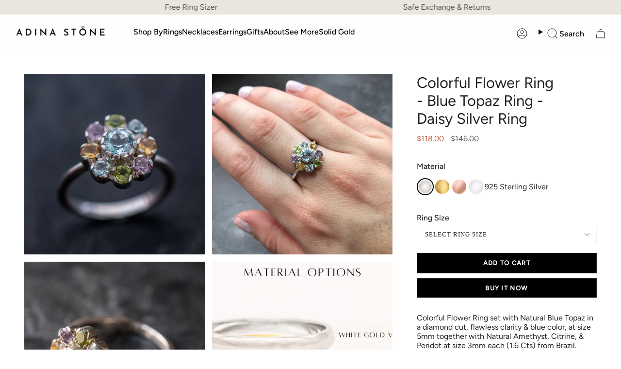

--- FILE ---
content_type: text/html; charset=utf-8
request_url: https://adina-stone.com/products/topaz-flower-ring-blue-topaz-ring-natural-topaz-mothers-ring-vintage-silver-ring-birthstones-ring-citrine-ring-peridot-amethyst
body_size: 52155
content:
<!doctype html>
<html class="no-js no-touch supports-no-cookies" lang="en">
<head>
  <meta charset="UTF-8">
  <meta http-equiv="X-UA-Compatible" content="IE=edge">
  <meta name="viewport" content="width=device-width, initial-scale=1.0">
  <meta name="theme-color" content="#000000">
  <meta name="google-site-verification" content="15P1Vilgh66rsIYeT9pgMaYAPMQfnbh3mjc7CU2-Mg0" />
  <link rel="canonical" href="https://adina-stone.com/products/topaz-flower-ring-blue-topaz-ring-natural-topaz-mothers-ring-vintage-silver-ring-birthstones-ring-citrine-ring-peridot-amethyst">
  <!-- ======================= Broadcast Theme V5.8.2 ========================= -->

  <link href="//adina-stone.com/cdn/shop/t/68/assets/theme.css?v=97197653626335476751764753948" as="style" rel="preload">
  <link href="//adina-stone.com/cdn/shop/t/68/assets/vendor.js?v=37228463622838409191728021124" as="script" rel="preload">
  <link href="//adina-stone.com/cdn/shop/t/68/assets/theme.js?v=112267385251188326391738055380" as="script" rel="preload">
<link href="//adina-stone.com/cdn/shop/t/68/assets/custom.css?v=149379159010207688461749448613" rel="stylesheet" type="text/css" media="all" />
  <meta name=“google-site-verification” content=“CCMhdIwXzWz4N_1BJgUgD9M2bnaro546T3mbbsq9kiM” />
  <meta name="google-site-verification" content="NPuxU9P0PegnrGEvrbcHWRdDiEOjxLIyWZI7sHyCIPU" />
    <link rel="icon" type="image/png" href="//adina-stone.com/cdn/shop/files/ring_logo_1.png?crop=center&height=32&v=1733910269&width=32">
    <meta property="og:image" content="//adina-stone.com/cdn/shop/files/ring_logo_1.png?crop=center&height=32&v=1733910269&width=32">
  

  <!-- Title and description ================================================ -->
  
  <title>
    
    Colorful Flower Ring - Blue Topaz Ring - Daisy Silver Ring
    
    
    
      &ndash; Adina Stone Jewelry
    
  </title>

  
    <meta name="description" content="Colorful Flower Ring set with Natural Blue Topaz in a diamond cut, flawless clarity &amp;amp; blue color, at size 5mm together with Natural Amethyst, Citrine, &amp;amp; Peridot at size 3mm each (1.6 Cts) from Brazil. Solid 925 Sterling Silver ☞ made to last.Click here for ☞ Matching EarringsMatching Pendant ☞ please ask meClic">
  
  <script src="//searchserverapi.com/widgets/shopify/init.js?a=1X6R6p5K3G"></script>
  <script src="https://ajax.googleapis.com/ajax/libs/jquery/3.6.4/jquery.min.js"></script>
<script src="https://cdnjs.cloudflare.com/ajax/libs/slick-carousel/1.8.1/slick.min.js"></script>
    <link rel="stylesheet" href="https://cdnjs.cloudflare.com/ajax/libs/slick-carousel/1.8.1/slick.min.css">
    <link rel="stylesheet" href="https://cdnjs.cloudflare.com/ajax/libs/slick-carousel/1.8.1/slick-theme.css">
<script>
 $( window ).on("load", function() {
  $('.product-slider').slick({
    dots: true, // Shows navigation dots
    slidesToShow: 1,
    slidesToScroll: 1,
    adaptiveHeight: true,
     infinite: false
  });
});
  
</script>
  <meta property="og:site_name" content="Adina Stone Jewelry">
<meta property="og:url" content="https://adina-stone.com/products/topaz-flower-ring-blue-topaz-ring-natural-topaz-mothers-ring-vintage-silver-ring-birthstones-ring-citrine-ring-peridot-amethyst">
<meta property="og:title" content="Colorful Flower Ring - Blue Topaz Ring - Daisy Silver Ring">
<meta property="og:type" content="product">
<meta property="og:description" content="Colorful Flower Ring set with Natural Blue Topaz in a diamond cut, flawless clarity &amp;amp; blue color, at size 5mm together with Natural Amethyst, Citrine, &amp;amp; Peridot at size 3mm each (1.6 Cts) from Brazil. Solid 925 Sterling Silver ☞ made to last.Click here for ☞ Matching EarringsMatching Pendant ☞ please ask meClic"><meta property="og:image" content="http://adina-stone.com/cdn/shop/files/50530-ring-adinastone-sterling-silver--50530.jpg?v=1739878141">
  <meta property="og:image:secure_url" content="https://adina-stone.com/cdn/shop/files/50530-ring-adinastone-sterling-silver--50530.jpg?v=1739878141">
  <meta property="og:image:width" content="1612">
  <meta property="og:image:height" content="1612"><meta property="og:price:amount" content="118.00">
  <meta property="og:price:currency" content="USD"><meta name="twitter:card" content="summary_large_image">
<meta name="twitter:title" content="Colorful Flower Ring - Blue Topaz Ring - Daisy Silver Ring">
<meta name="twitter:description" content="Colorful Flower Ring set with Natural Blue Topaz in a diamond cut, flawless clarity &amp;amp; blue color, at size 5mm together with Natural Amethyst, Citrine, &amp;amp; Peridot at size 3mm each (1.6 Cts) from Brazil. Solid 925 Sterling Silver ☞ made to last.Click here for ☞ Matching EarringsMatching Pendant ☞ please ask meClic">

  <!-- CSS ================================================================== -->
  <style data-shopify>
@font-face {
  font-family: Figtree;
  font-weight: 400;
  font-style: normal;
  font-display: swap;
  src: url("//adina-stone.com/cdn/fonts/figtree/figtree_n4.3c0838aba1701047e60be6a99a1b0a40ce9b8419.woff2") format("woff2"),
       url("//adina-stone.com/cdn/fonts/figtree/figtree_n4.c0575d1db21fc3821f17fd6617d3dee552312137.woff") format("woff");
}

    @font-face {
  font-family: Figtree;
  font-weight: 400;
  font-style: normal;
  font-display: swap;
  src: url("//adina-stone.com/cdn/fonts/figtree/figtree_n4.3c0838aba1701047e60be6a99a1b0a40ce9b8419.woff2") format("woff2"),
       url("//adina-stone.com/cdn/fonts/figtree/figtree_n4.c0575d1db21fc3821f17fd6617d3dee552312137.woff") format("woff");
}

    @font-face {
  font-family: Figtree;
  font-weight: 400;
  font-style: normal;
  font-display: swap;
  src: url("//adina-stone.com/cdn/fonts/figtree/figtree_n4.3c0838aba1701047e60be6a99a1b0a40ce9b8419.woff2") format("woff2"),
       url("//adina-stone.com/cdn/fonts/figtree/figtree_n4.c0575d1db21fc3821f17fd6617d3dee552312137.woff") format("woff");
}


    
      @font-face {
  font-family: Figtree;
  font-weight: 500;
  font-style: normal;
  font-display: swap;
  src: url("//adina-stone.com/cdn/fonts/figtree/figtree_n5.3b6b7df38aa5986536945796e1f947445832047c.woff2") format("woff2"),
       url("//adina-stone.com/cdn/fonts/figtree/figtree_n5.f26bf6dcae278b0ed902605f6605fa3338e81dab.woff") format("woff");
}

    

    
      @font-face {
  font-family: Figtree;
  font-weight: 500;
  font-style: normal;
  font-display: swap;
  src: url("//adina-stone.com/cdn/fonts/figtree/figtree_n5.3b6b7df38aa5986536945796e1f947445832047c.woff2") format("woff2"),
       url("//adina-stone.com/cdn/fonts/figtree/figtree_n5.f26bf6dcae278b0ed902605f6605fa3338e81dab.woff") format("woff");
}

    

    
    

    
      @font-face {
  font-family: Figtree;
  font-weight: 400;
  font-style: italic;
  font-display: swap;
  src: url("//adina-stone.com/cdn/fonts/figtree/figtree_i4.89f7a4275c064845c304a4cf8a4a586060656db2.woff2") format("woff2"),
       url("//adina-stone.com/cdn/fonts/figtree/figtree_i4.6f955aaaafc55a22ffc1f32ecf3756859a5ad3e2.woff") format("woff");
}

    

    
      @font-face {
  font-family: Figtree;
  font-weight: 500;
  font-style: italic;
  font-display: swap;
  src: url("//adina-stone.com/cdn/fonts/figtree/figtree_i5.969396f679a62854cf82dbf67acc5721e41351f0.woff2") format("woff2"),
       url("//adina-stone.com/cdn/fonts/figtree/figtree_i5.93bc1cad6c73ca9815f9777c49176dfc9d2890dd.woff") format("woff");
}

    
  </style>

  
<style data-shopify>

:root {--scrollbar-width: 0px;





--COLOR-VIDEO-BG: #f2f2f2;
--COLOR-BG-BRIGHTER: #f2f2f2;--COLOR-BG: #ffffff;--COLOR-BG-ALPHA-25: rgba(255, 255, 255, 0.25);
--COLOR-BG-TRANSPARENT: rgba(255, 255, 255, 0);
--COLOR-BG-SECONDARY: #F7F9FA;
--COLOR-BG-SECONDARY-LIGHTEN: #ffffff;
--COLOR-BG-RGB: 255, 255, 255;

--COLOR-TEXT-DARK: #000000;
--COLOR-TEXT: #212121;
--COLOR-TEXT-LIGHT: #646464;


/* === Opacity shades of grey ===*/
--COLOR-A5:  rgba(33, 33, 33, 0.05);
--COLOR-A10: rgba(33, 33, 33, 0.1);
--COLOR-A15: rgba(33, 33, 33, 0.15);
--COLOR-A20: rgba(33, 33, 33, 0.2);
--COLOR-A25: rgba(33, 33, 33, 0.25);
--COLOR-A30: rgba(33, 33, 33, 0.3);
--COLOR-A35: rgba(33, 33, 33, 0.35);
--COLOR-A40: rgba(33, 33, 33, 0.4);
--COLOR-A45: rgba(33, 33, 33, 0.45);
--COLOR-A50: rgba(33, 33, 33, 0.5);
--COLOR-A55: rgba(33, 33, 33, 0.55);
--COLOR-A60: rgba(33, 33, 33, 0.6);
--COLOR-A65: rgba(33, 33, 33, 0.65);
--COLOR-A70: rgba(33, 33, 33, 0.7);
--COLOR-A75: rgba(33, 33, 33, 0.75);
--COLOR-A80: rgba(33, 33, 33, 0.8);
--COLOR-A85: rgba(33, 33, 33, 0.85);
--COLOR-A90: rgba(33, 33, 33, 0.9);
--COLOR-A95: rgba(33, 33, 33, 0.95);

--COLOR-BORDER: rgb(240, 240, 240);
--COLOR-BORDER-LIGHT: #f6f6f6;
--COLOR-BORDER-HAIRLINE: #f7f7f7;
--COLOR-BORDER-DARK: #bdbdbd;/* === Bright color ===*/
--COLOR-PRIMARY: #000000;
--COLOR-PRIMARY-HOVER: #000000;
--COLOR-PRIMARY-FADE: rgba(0, 0, 0, 0.05);
--COLOR-PRIMARY-FADE-HOVER: rgba(0, 0, 0, 0.1);
--COLOR-PRIMARY-LIGHT: #4d4d4d;--COLOR-PRIMARY-OPPOSITE: #ffffff;



/* === link Color ===*/
--COLOR-LINK: #212121;
--COLOR-LINK-HOVER: rgba(33, 33, 33, 0.7);
--COLOR-LINK-FADE: rgba(33, 33, 33, 0.05);
--COLOR-LINK-FADE-HOVER: rgba(33, 33, 33, 0.1);--COLOR-LINK-OPPOSITE: #ffffff;


/* === Product grid sale tags ===*/
--COLOR-SALE-BG: #f9dee5;
--COLOR-SALE-TEXT: #af7b88;

/* === Product grid badges ===*/
--COLOR-BADGE-BG: #ffffff;
--COLOR-BADGE-TEXT: #212121;

/* === Product sale color ===*/
--COLOR-SALE: #c85c42;

/* === Gray background on Product grid items ===*/--filter-bg: 1.0;/* === Helper colors for form error states ===*/
--COLOR-ERROR: #721C24;
--COLOR-ERROR-BG: #F8D7DA;
--COLOR-ERROR-BORDER: #F5C6CB;



  --RADIUS: 0px;
  --RADIUS-SELECT: 0px;

--COLOR-HEADER-BG: #ffffff;--COLOR-HEADER-BG-TRANSPARENT: rgba(255, 255, 255, 0);
--COLOR-HEADER-LINK: #000000;
--COLOR-HEADER-LINK-HOVER: rgba(0, 0, 0, 0.7);

--COLOR-MENU-BG: #fefefe;
--COLOR-MENU-LINK: #000000;
--COLOR-MENU-LINK-HOVER: rgba(0, 0, 0, 0.7);
--COLOR-SUBMENU-BG: #ffffff;
--COLOR-SUBMENU-LINK: #212121;
--COLOR-SUBMENU-LINK-HOVER: rgba(33, 33, 33, 0.7);
--COLOR-SUBMENU-TEXT-LIGHT: #646464;
--COLOR-MENU-TRANSPARENT: #ffffff;
--COLOR-MENU-TRANSPARENT-HOVER: rgba(255, 255, 255, 0.7);--COLOR-FOOTER-BG: #eae6dd;
--COLOR-FOOTER-BG-HAIRLINE: #e4dfd4;
--COLOR-FOOTER-TEXT: #212121;
--COLOR-FOOTER-TEXT-A35: rgba(33, 33, 33, 0.35);
--COLOR-FOOTER-TEXT-A75: rgba(33, 33, 33, 0.75);
--COLOR-FOOTER-LINK: #212121;
--COLOR-FOOTER-LINK-HOVER: rgba(33, 33, 33, 0.7);
--COLOR-FOOTER-BORDER: #212121;

--TRANSPARENT: rgba(255, 255, 255, 0);

/* === Default overlay opacity ===*/
--overlay-opacity: 0;
--underlay-opacity: 1;
--underlay-bg: rgba(0,0,0,0.4);

/* === Custom Cursor ===*/
--ICON-ZOOM-IN: url( "//adina-stone.com/cdn/shop/t/68/assets/icon-zoom-in.svg?v=182473373117644429561728021124" );
--ICON-ZOOM-OUT: url( "//adina-stone.com/cdn/shop/t/68/assets/icon-zoom-out.svg?v=101497157853986683871728021124" );

/* === Custom Icons ===*/


  
  --ICON-ADD-BAG: url( "//adina-stone.com/cdn/shop/t/68/assets/icon-add-bag.svg?v=23763382405227654651728021124" );
  --ICON-ADD-CART: url( "//adina-stone.com/cdn/shop/t/68/assets/icon-add-cart.svg?v=3962293684743587821728021124" );
  --ICON-ARROW-LEFT: url( "//adina-stone.com/cdn/shop/t/68/assets/icon-arrow-left.svg?v=136066145774695772731728021124" );
  --ICON-ARROW-RIGHT: url( "//adina-stone.com/cdn/shop/t/68/assets/icon-arrow-right.svg?v=150928298113663093401728021124" );
  --ICON-SELECT: url("//adina-stone.com/cdn/shop/t/68/assets/icon-select.svg?v=150573211567947701091728021124");


--PRODUCT-GRID-ASPECT-RATIO: 100%;

/* === Typography ===*/
--FONT-WEIGHT-BODY: 400;
--FONT-WEIGHT-BODY-BOLD: 500;

--FONT-STACK-BODY: Figtree, sans-serif;
--FONT-STYLE-BODY: normal;
--FONT-STYLE-BODY-ITALIC: italic;
--FONT-ADJUST-BODY: 1.0;

--LETTER-SPACING-BODY: 0.0em;

--FONT-WEIGHT-HEADING: 400;
--FONT-WEIGHT-HEADING-BOLD: 500;

--FONT-UPPERCASE-HEADING: none;
--LETTER-SPACING-HEADING: 0.0em;

--FONT-STACK-HEADING: Figtree, sans-serif;
--FONT-STYLE-HEADING: normal;
--FONT-STYLE-HEADING-ITALIC: italic;
--FONT-ADJUST-HEADING: 1.15;

--FONT-WEIGHT-SUBHEADING: 400;
--FONT-WEIGHT-SUBHEADING-BOLD: 500;

--FONT-STACK-SUBHEADING: Figtree, sans-serif;
--FONT-STYLE-SUBHEADING: normal;
--FONT-STYLE-SUBHEADING-ITALIC: italic;
--FONT-ADJUST-SUBHEADING: 1.0;

--FONT-UPPERCASE-SUBHEADING: uppercase;
--LETTER-SPACING-SUBHEADING: 0.1em;

--FONT-STACK-NAV: Figtree, sans-serif;
--FONT-STYLE-NAV: normal;
--FONT-STYLE-NAV-ITALIC: italic;
--FONT-ADJUST-NAV: 1.0;

--FONT-WEIGHT-NAV: 400;
--FONT-WEIGHT-NAV-BOLD: 500;

--LETTER-SPACING-NAV: 0.0em;

--FONT-SIZE-BASE: 1.0rem;
--FONT-SIZE-BASE-PERCENT: 1.0;

/* === Parallax ===*/
--PARALLAX-STRENGTH-MIN: 120.0%;
--PARALLAX-STRENGTH-MAX: 130.0%;--COLUMNS: 4;
--COLUMNS-MEDIUM: 3;
--COLUMNS-SMALL: 2;
--COLUMNS-MOBILE: 1;--LAYOUT-OUTER: 50px;
  --LAYOUT-GUTTER: 32px;
  --LAYOUT-OUTER-MEDIUM: 30px;
  --LAYOUT-GUTTER-MEDIUM: 22px;
  --LAYOUT-OUTER-SMALL: 16px;
  --LAYOUT-GUTTER-SMALL: 16px;--base-animation-delay: 0ms;
--line-height-normal: 1.375; /* Equals to line-height: normal; */--SIDEBAR-WIDTH: 288px;
  --SIDEBAR-WIDTH-MEDIUM: 258px;--DRAWER-WIDTH: 380px;--ICON-STROKE-WIDTH: 1px;/* === Button General ===*/
--BTN-FONT-STACK: Figtree, sans-serif;
--BTN-FONT-WEIGHT: 400;
--BTN-FONT-STYLE: normal;
--BTN-FONT-SIZE: 13px;

--BTN-LETTER-SPACING: 0.1em;
--BTN-UPPERCASE: uppercase;
--BTN-TEXT-ARROW-OFFSET: -1px;

/* === Button Primary ===*/
--BTN-PRIMARY-BORDER-COLOR: #212121;
--BTN-PRIMARY-BG-COLOR: #212121;
--BTN-PRIMARY-TEXT-COLOR: #ffffff;


  --BTN-PRIMARY-BG-COLOR-BRIGHTER: #3b3b3b;


/* === Button Secondary ===*/
--BTN-SECONDARY-BORDER-COLOR: #ab8c52;
--BTN-SECONDARY-BG-COLOR: #ab8c52;
--BTN-SECONDARY-TEXT-COLOR: #ffffff;


  --BTN-SECONDARY-BG-COLOR-BRIGHTER: #9a7e4a;


/* === Button White ===*/
--TEXT-BTN-BORDER-WHITE: #fff;
--TEXT-BTN-BG-WHITE: #fff;
--TEXT-BTN-WHITE: #000;
--TEXT-BTN-BG-WHITE-BRIGHTER: #f2f2f2;

/* === Button Black ===*/
--TEXT-BTN-BG-BLACK: #000;
--TEXT-BTN-BORDER-BLACK: #000;
--TEXT-BTN-BLACK: #fff;
--TEXT-BTN-BG-BLACK-BRIGHTER: #1a1a1a;

/* === Default Cart Gradient ===*/

--FREE-SHIPPING-GRADIENT: linear-gradient(to right, var(--COLOR-PRIMARY-LIGHT) 0%, var(--COLOR-PRIMARY) 100%);

/* === Swatch Size ===*/
--swatch-size-filters: calc(1.15rem * var(--FONT-ADJUST-BODY));
--swatch-size-product: calc(2.2rem * var(--FONT-ADJUST-BODY));
}

/* === Backdrop ===*/
::backdrop {
  --underlay-opacity: 1;
  --underlay-bg: rgba(0,0,0,0.4);
}
</style>


  <link href="//adina-stone.com/cdn/shop/t/68/assets/theme.css?v=97197653626335476751764753948" rel="stylesheet" type="text/css" media="all" />
<link href="//adina-stone.com/cdn/shop/t/68/assets/swatches.css?v=157844926215047500451728021124" as="style" rel="preload">
    <link href="//adina-stone.com/cdn/shop/t/68/assets/swatches.css?v=157844926215047500451728021124" rel="stylesheet" type="text/css" media="all" />
<style data-shopify>.swatches {
    --black: #000000;--white: #fafafa;--blank: url(//adina-stone.com/cdn/shop/files/blank_small.png?v=54630);
  }</style>
<script>
    if (window.navigator.userAgent.indexOf('MSIE ') > 0 || window.navigator.userAgent.indexOf('Trident/') > 0) {
      document.documentElement.className = document.documentElement.className + ' ie';

      var scripts = document.getElementsByTagName('script')[0];
      var polyfill = document.createElement("script");
      polyfill.defer = true;
      polyfill.src = "//adina-stone.com/cdn/shop/t/68/assets/ie11.js?v=144489047535103983231728021124";

      scripts.parentNode.insertBefore(polyfill, scripts);
    } else {
      document.documentElement.className = document.documentElement.className.replace('no-js', 'js');
    }

    document.documentElement.style.setProperty('--scrollbar-width', `${getScrollbarWidth()}px`);

    function getScrollbarWidth() {
      // Creating invisible container
      const outer = document.createElement('div');
      outer.style.visibility = 'hidden';
      outer.style.overflow = 'scroll'; // forcing scrollbar to appear
      outer.style.msOverflowStyle = 'scrollbar'; // needed for WinJS apps
      document.documentElement.appendChild(outer);

      // Creating inner element and placing it in the container
      const inner = document.createElement('div');
      outer.appendChild(inner);

      // Calculating difference between container's full width and the child width
      const scrollbarWidth = outer.offsetWidth - inner.offsetWidth;

      // Removing temporary elements from the DOM
      outer.parentNode.removeChild(outer);

      return scrollbarWidth;
    }

    let root = '/';
    if (root[root.length - 1] !== '/') {
      root = root + '/';
    }

    window.theme = {
      routes: {
        root: root,
        cart_url: '/cart',
        cart_add_url: '/cart/add',
        cart_change_url: '/cart/change',
        product_recommendations_url: '/recommendations/products',
        predictive_search_url: '/search/suggest',
        addresses_url: '/account/addresses'
      },
      assets: {
        photoswipe: '//adina-stone.com/cdn/shop/t/68/assets/photoswipe.js?v=162613001030112971491728021124',
        smoothscroll: '//adina-stone.com/cdn/shop/t/68/assets/smoothscroll.js?v=37906625415260927261728021124',
      },
      strings: {
        addToCart: "Add to Cart",
        cartAcceptanceError: "You must accept our terms and conditions.",
        soldOut: "Sold Out",
        from: "From",
        preOrder: "Pre-order",
        sale: "New Years Sale",
        subscription: "Subscription",
        unavailable: "Unavailable",
        unitPrice: "Unit price",
        unitPriceSeparator: "per",
        shippingCalcSubmitButton: "Calculate shipping",
        shippingCalcSubmitButtonDisabled: "Calculating...",
        selectValue: "Select value",
        selectColor: "Select color",
        oneColor: "color",
        otherColor: "colors",
        upsellAddToCart: "Add",
        free: "Free",
        swatchesColor: "Color, Colour",
        sku: "SKU",
      },
      settings: {
        cartType: "drawer",
        customerLoggedIn: null ? true : false,
        enableQuickAdd: true,
        enableAnimations: true,
        variantOnSale: true,
        collectionSwatchStyle: "text-slider",
        swatchesType: "theme"
      },
      sliderArrows: {
        prev: '<button type="button" class="slider__button slider__button--prev" data-button-arrow data-button-prev>' + "Previous" + '</button>',
        next: '<button type="button" class="slider__button slider__button--next" data-button-arrow data-button-next>' + "Next" + '</button>',
      },
      moneyFormat: false ? "${{amount}} USD" : "${{amount}}",
      moneyWithoutCurrencyFormat: "${{amount}}",
      moneyWithCurrencyFormat: "${{amount}} USD",
      subtotal: 0,
      info: {
        name: 'broadcast'
      },
      version: '5.8.2'
    };

    let windowInnerHeight = window.innerHeight;
    document.documentElement.style.setProperty('--full-height', `${windowInnerHeight}px`);
    document.documentElement.style.setProperty('--three-quarters', `${windowInnerHeight * 0.75}px`);
    document.documentElement.style.setProperty('--two-thirds', `${windowInnerHeight * 0.66}px`);
    document.documentElement.style.setProperty('--one-half', `${windowInnerHeight * 0.5}px`);
    document.documentElement.style.setProperty('--one-third', `${windowInnerHeight * 0.33}px`);
    document.documentElement.style.setProperty('--one-fifth', `${windowInnerHeight * 0.2}px`);
  </script>

  

  <!-- Theme Javascript ============================================================== -->
  <script src="//adina-stone.com/cdn/shop/t/68/assets/vendor.js?v=37228463622838409191728021124" defer="defer"></script>
  <script src="//adina-stone.com/cdn/shop/t/68/assets/theme.js?v=112267385251188326391738055380" defer="defer"></script><!-- TrustBox script -->
<script type="text/javascript" src="//widget.trustpilot.com/bootstrap/v5/tp.widget.bootstrap.min.js" async></script>
<!-- End TrustBox script --><!-- Shopify app scripts =========================================================== -->

  <script>window.performance && window.performance.mark && window.performance.mark('shopify.content_for_header.start');</script><meta name="facebook-domain-verification" content="kq15tjcblbyu87194orcijvwtgm33e">
<meta name="google-site-verification" content="OcQrtRozfbkrpvsL8m1o_E2q5efywwnqPVat3ntMNZM">
<meta name="facebook-domain-verification" content="0aau3a0j69ql4p2cvk7wgvxmc78jzm">
<meta id="shopify-digital-wallet" name="shopify-digital-wallet" content="/2536833090/digital_wallets/dialog">
<meta name="shopify-checkout-api-token" content="5f1765b5096d302641ff48b205a41f0f">
<meta id="in-context-paypal-metadata" data-shop-id="2536833090" data-venmo-supported="false" data-environment="production" data-locale="en_US" data-paypal-v4="true" data-currency="USD">
<link rel="alternate" type="application/json+oembed" href="https://adina-stone.com/products/topaz-flower-ring-blue-topaz-ring-natural-topaz-mothers-ring-vintage-silver-ring-birthstones-ring-citrine-ring-peridot-amethyst.oembed">
<script async="async" src="/checkouts/internal/preloads.js?locale=en-US"></script>
<link rel="preconnect" href="https://shop.app" crossorigin="anonymous">
<script async="async" src="https://shop.app/checkouts/internal/preloads.js?locale=en-US&shop_id=2536833090" crossorigin="anonymous"></script>
<script id="apple-pay-shop-capabilities" type="application/json">{"shopId":2536833090,"countryCode":"GB","currencyCode":"USD","merchantCapabilities":["supports3DS"],"merchantId":"gid:\/\/shopify\/Shop\/2536833090","merchantName":"Adina Stone Jewelry","requiredBillingContactFields":["postalAddress","email"],"requiredShippingContactFields":["postalAddress","email"],"shippingType":"shipping","supportedNetworks":["visa","maestro","masterCard","amex","discover","elo"],"total":{"type":"pending","label":"Adina Stone Jewelry","amount":"1.00"},"shopifyPaymentsEnabled":true,"supportsSubscriptions":true}</script>
<script id="shopify-features" type="application/json">{"accessToken":"5f1765b5096d302641ff48b205a41f0f","betas":["rich-media-storefront-analytics"],"domain":"adina-stone.com","predictiveSearch":true,"shopId":2536833090,"locale":"en"}</script>
<script>var Shopify = Shopify || {};
Shopify.shop = "adina-stone-jewelry.myshopify.com";
Shopify.locale = "en";
Shopify.currency = {"active":"USD","rate":"1.376949"};
Shopify.country = "US";
Shopify.theme = {"name":"Adina stone live","id":128987922498,"schema_name":"Broadcast","schema_version":"5.8.2","theme_store_id":null,"role":"main"};
Shopify.theme.handle = "null";
Shopify.theme.style = {"id":null,"handle":null};
Shopify.cdnHost = "adina-stone.com/cdn";
Shopify.routes = Shopify.routes || {};
Shopify.routes.root = "/";</script>
<script type="module">!function(o){(o.Shopify=o.Shopify||{}).modules=!0}(window);</script>
<script>!function(o){function n(){var o=[];function n(){o.push(Array.prototype.slice.apply(arguments))}return n.q=o,n}var t=o.Shopify=o.Shopify||{};t.loadFeatures=n(),t.autoloadFeatures=n()}(window);</script>
<script>
  window.ShopifyPay = window.ShopifyPay || {};
  window.ShopifyPay.apiHost = "shop.app\/pay";
  window.ShopifyPay.redirectState = null;
</script>
<script id="shop-js-analytics" type="application/json">{"pageType":"product"}</script>
<script defer="defer" async type="module" src="//adina-stone.com/cdn/shopifycloud/shop-js/modules/v2/client.init-shop-cart-sync_BT-GjEfc.en.esm.js"></script>
<script defer="defer" async type="module" src="//adina-stone.com/cdn/shopifycloud/shop-js/modules/v2/chunk.common_D58fp_Oc.esm.js"></script>
<script defer="defer" async type="module" src="//adina-stone.com/cdn/shopifycloud/shop-js/modules/v2/chunk.modal_xMitdFEc.esm.js"></script>
<script type="module">
  await import("//adina-stone.com/cdn/shopifycloud/shop-js/modules/v2/client.init-shop-cart-sync_BT-GjEfc.en.esm.js");
await import("//adina-stone.com/cdn/shopifycloud/shop-js/modules/v2/chunk.common_D58fp_Oc.esm.js");
await import("//adina-stone.com/cdn/shopifycloud/shop-js/modules/v2/chunk.modal_xMitdFEc.esm.js");

  window.Shopify.SignInWithShop?.initShopCartSync?.({"fedCMEnabled":true,"windoidEnabled":true});

</script>
<script>
  window.Shopify = window.Shopify || {};
  if (!window.Shopify.featureAssets) window.Shopify.featureAssets = {};
  window.Shopify.featureAssets['shop-js'] = {"shop-cart-sync":["modules/v2/client.shop-cart-sync_DZOKe7Ll.en.esm.js","modules/v2/chunk.common_D58fp_Oc.esm.js","modules/v2/chunk.modal_xMitdFEc.esm.js"],"init-fed-cm":["modules/v2/client.init-fed-cm_B6oLuCjv.en.esm.js","modules/v2/chunk.common_D58fp_Oc.esm.js","modules/v2/chunk.modal_xMitdFEc.esm.js"],"shop-cash-offers":["modules/v2/client.shop-cash-offers_D2sdYoxE.en.esm.js","modules/v2/chunk.common_D58fp_Oc.esm.js","modules/v2/chunk.modal_xMitdFEc.esm.js"],"shop-login-button":["modules/v2/client.shop-login-button_QeVjl5Y3.en.esm.js","modules/v2/chunk.common_D58fp_Oc.esm.js","modules/v2/chunk.modal_xMitdFEc.esm.js"],"pay-button":["modules/v2/client.pay-button_DXTOsIq6.en.esm.js","modules/v2/chunk.common_D58fp_Oc.esm.js","modules/v2/chunk.modal_xMitdFEc.esm.js"],"shop-button":["modules/v2/client.shop-button_DQZHx9pm.en.esm.js","modules/v2/chunk.common_D58fp_Oc.esm.js","modules/v2/chunk.modal_xMitdFEc.esm.js"],"avatar":["modules/v2/client.avatar_BTnouDA3.en.esm.js"],"init-windoid":["modules/v2/client.init-windoid_CR1B-cfM.en.esm.js","modules/v2/chunk.common_D58fp_Oc.esm.js","modules/v2/chunk.modal_xMitdFEc.esm.js"],"init-shop-for-new-customer-accounts":["modules/v2/client.init-shop-for-new-customer-accounts_C_vY_xzh.en.esm.js","modules/v2/client.shop-login-button_QeVjl5Y3.en.esm.js","modules/v2/chunk.common_D58fp_Oc.esm.js","modules/v2/chunk.modal_xMitdFEc.esm.js"],"init-shop-email-lookup-coordinator":["modules/v2/client.init-shop-email-lookup-coordinator_BI7n9ZSv.en.esm.js","modules/v2/chunk.common_D58fp_Oc.esm.js","modules/v2/chunk.modal_xMitdFEc.esm.js"],"init-shop-cart-sync":["modules/v2/client.init-shop-cart-sync_BT-GjEfc.en.esm.js","modules/v2/chunk.common_D58fp_Oc.esm.js","modules/v2/chunk.modal_xMitdFEc.esm.js"],"shop-toast-manager":["modules/v2/client.shop-toast-manager_DiYdP3xc.en.esm.js","modules/v2/chunk.common_D58fp_Oc.esm.js","modules/v2/chunk.modal_xMitdFEc.esm.js"],"init-customer-accounts":["modules/v2/client.init-customer-accounts_D9ZNqS-Q.en.esm.js","modules/v2/client.shop-login-button_QeVjl5Y3.en.esm.js","modules/v2/chunk.common_D58fp_Oc.esm.js","modules/v2/chunk.modal_xMitdFEc.esm.js"],"init-customer-accounts-sign-up":["modules/v2/client.init-customer-accounts-sign-up_iGw4briv.en.esm.js","modules/v2/client.shop-login-button_QeVjl5Y3.en.esm.js","modules/v2/chunk.common_D58fp_Oc.esm.js","modules/v2/chunk.modal_xMitdFEc.esm.js"],"shop-follow-button":["modules/v2/client.shop-follow-button_CqMgW2wH.en.esm.js","modules/v2/chunk.common_D58fp_Oc.esm.js","modules/v2/chunk.modal_xMitdFEc.esm.js"],"checkout-modal":["modules/v2/client.checkout-modal_xHeaAweL.en.esm.js","modules/v2/chunk.common_D58fp_Oc.esm.js","modules/v2/chunk.modal_xMitdFEc.esm.js"],"shop-login":["modules/v2/client.shop-login_D91U-Q7h.en.esm.js","modules/v2/chunk.common_D58fp_Oc.esm.js","modules/v2/chunk.modal_xMitdFEc.esm.js"],"lead-capture":["modules/v2/client.lead-capture_BJmE1dJe.en.esm.js","modules/v2/chunk.common_D58fp_Oc.esm.js","modules/v2/chunk.modal_xMitdFEc.esm.js"],"payment-terms":["modules/v2/client.payment-terms_Ci9AEqFq.en.esm.js","modules/v2/chunk.common_D58fp_Oc.esm.js","modules/v2/chunk.modal_xMitdFEc.esm.js"]};
</script>
<script>(function() {
  var isLoaded = false;
  function asyncLoad() {
    if (isLoaded) return;
    isLoaded = true;
    var urls = ["\/\/code.tidio.co\/dzohsweeykaugfma2xbcdrnq7w0ndk2k.js?shop=adina-stone-jewelry.myshopify.com","\/\/d1liekpayvooaz.cloudfront.net\/apps\/customizery\/customizery.js?shop=adina-stone-jewelry.myshopify.com","https:\/\/tools.luckyorange.com\/core\/lo.js?site-id=72e5125a\u0026shop=adina-stone-jewelry.myshopify.com","https:\/\/cdn-loyalty.yotpo.com\/loader\/68XkwEN8N3EAYfYz3XCpzA.js?shop=adina-stone-jewelry.myshopify.com","https:\/\/ecommplugins-scripts.trustpilot.com\/v2.1\/js\/header.min.js?settings=eyJrZXkiOiI2VUd1dFFyNlNEYkxRNnBJIiwicyI6Im5vbmUifQ==\u0026v=2.5\u0026shop=adina-stone-jewelry.myshopify.com","https:\/\/ecommplugins-trustboxsettings.trustpilot.com\/adina-stone-jewelry.myshopify.com.js?settings=1695645897494\u0026shop=adina-stone-jewelry.myshopify.com","https:\/\/searchanise-ef84.kxcdn.com\/widgets\/shopify\/init.js?a=1X6R6p5K3G\u0026shop=adina-stone-jewelry.myshopify.com"];
    for (var i = 0; i < urls.length; i++) {
      var s = document.createElement('script');
      s.type = 'text/javascript';
      s.async = true;
      s.src = urls[i];
      var x = document.getElementsByTagName('script')[0];
      x.parentNode.insertBefore(s, x);
    }
  };
  if(window.attachEvent) {
    window.attachEvent('onload', asyncLoad);
  } else {
    window.addEventListener('load', asyncLoad, false);
  }
})();</script>
<script id="__st">var __st={"a":2536833090,"offset":0,"reqid":"1f4f6bde-db86-4074-a61a-501f1d6d1111-1769126952","pageurl":"adina-stone.com\/products\/topaz-flower-ring-blue-topaz-ring-natural-topaz-mothers-ring-vintage-silver-ring-birthstones-ring-citrine-ring-peridot-amethyst","u":"a979af5e1876","p":"product","rtyp":"product","rid":1690833289282};</script>
<script>window.ShopifyPaypalV4VisibilityTracking = true;</script>
<script id="captcha-bootstrap">!function(){'use strict';const t='contact',e='account',n='new_comment',o=[[t,t],['blogs',n],['comments',n],[t,'customer']],c=[[e,'customer_login'],[e,'guest_login'],[e,'recover_customer_password'],[e,'create_customer']],r=t=>t.map((([t,e])=>`form[action*='/${t}']:not([data-nocaptcha='true']) input[name='form_type'][value='${e}']`)).join(','),a=t=>()=>t?[...document.querySelectorAll(t)].map((t=>t.form)):[];function s(){const t=[...o],e=r(t);return a(e)}const i='password',u='form_key',d=['recaptcha-v3-token','g-recaptcha-response','h-captcha-response',i],f=()=>{try{return window.sessionStorage}catch{return}},m='__shopify_v',_=t=>t.elements[u];function p(t,e,n=!1){try{const o=window.sessionStorage,c=JSON.parse(o.getItem(e)),{data:r}=function(t){const{data:e,action:n}=t;return t[m]||n?{data:e,action:n}:{data:t,action:n}}(c);for(const[e,n]of Object.entries(r))t.elements[e]&&(t.elements[e].value=n);n&&o.removeItem(e)}catch(o){console.error('form repopulation failed',{error:o})}}const l='form_type',E='cptcha';function T(t){t.dataset[E]=!0}const w=window,h=w.document,L='Shopify',v='ce_forms',y='captcha';let A=!1;((t,e)=>{const n=(g='f06e6c50-85a8-45c8-87d0-21a2b65856fe',I='https://cdn.shopify.com/shopifycloud/storefront-forms-hcaptcha/ce_storefront_forms_captcha_hcaptcha.v1.5.2.iife.js',D={infoText:'Protected by hCaptcha',privacyText:'Privacy',termsText:'Terms'},(t,e,n)=>{const o=w[L][v],c=o.bindForm;if(c)return c(t,g,e,D).then(n);var r;o.q.push([[t,g,e,D],n]),r=I,A||(h.body.append(Object.assign(h.createElement('script'),{id:'captcha-provider',async:!0,src:r})),A=!0)});var g,I,D;w[L]=w[L]||{},w[L][v]=w[L][v]||{},w[L][v].q=[],w[L][y]=w[L][y]||{},w[L][y].protect=function(t,e){n(t,void 0,e),T(t)},Object.freeze(w[L][y]),function(t,e,n,w,h,L){const[v,y,A,g]=function(t,e,n){const i=e?o:[],u=t?c:[],d=[...i,...u],f=r(d),m=r(i),_=r(d.filter((([t,e])=>n.includes(e))));return[a(f),a(m),a(_),s()]}(w,h,L),I=t=>{const e=t.target;return e instanceof HTMLFormElement?e:e&&e.form},D=t=>v().includes(t);t.addEventListener('submit',(t=>{const e=I(t);if(!e)return;const n=D(e)&&!e.dataset.hcaptchaBound&&!e.dataset.recaptchaBound,o=_(e),c=g().includes(e)&&(!o||!o.value);(n||c)&&t.preventDefault(),c&&!n&&(function(t){try{if(!f())return;!function(t){const e=f();if(!e)return;const n=_(t);if(!n)return;const o=n.value;o&&e.removeItem(o)}(t);const e=Array.from(Array(32),(()=>Math.random().toString(36)[2])).join('');!function(t,e){_(t)||t.append(Object.assign(document.createElement('input'),{type:'hidden',name:u})),t.elements[u].value=e}(t,e),function(t,e){const n=f();if(!n)return;const o=[...t.querySelectorAll(`input[type='${i}']`)].map((({name:t})=>t)),c=[...d,...o],r={};for(const[a,s]of new FormData(t).entries())c.includes(a)||(r[a]=s);n.setItem(e,JSON.stringify({[m]:1,action:t.action,data:r}))}(t,e)}catch(e){console.error('failed to persist form',e)}}(e),e.submit())}));const S=(t,e)=>{t&&!t.dataset[E]&&(n(t,e.some((e=>e===t))),T(t))};for(const o of['focusin','change'])t.addEventListener(o,(t=>{const e=I(t);D(e)&&S(e,y())}));const B=e.get('form_key'),M=e.get(l),P=B&&M;t.addEventListener('DOMContentLoaded',(()=>{const t=y();if(P)for(const e of t)e.elements[l].value===M&&p(e,B);[...new Set([...A(),...v().filter((t=>'true'===t.dataset.shopifyCaptcha))])].forEach((e=>S(e,t)))}))}(h,new URLSearchParams(w.location.search),n,t,e,['guest_login'])})(!0,!0)}();</script>
<script integrity="sha256-4kQ18oKyAcykRKYeNunJcIwy7WH5gtpwJnB7kiuLZ1E=" data-source-attribution="shopify.loadfeatures" defer="defer" src="//adina-stone.com/cdn/shopifycloud/storefront/assets/storefront/load_feature-a0a9edcb.js" crossorigin="anonymous"></script>
<script crossorigin="anonymous" defer="defer" src="//adina-stone.com/cdn/shopifycloud/storefront/assets/shopify_pay/storefront-65b4c6d7.js?v=20250812"></script>
<script data-source-attribution="shopify.dynamic_checkout.dynamic.init">var Shopify=Shopify||{};Shopify.PaymentButton=Shopify.PaymentButton||{isStorefrontPortableWallets:!0,init:function(){window.Shopify.PaymentButton.init=function(){};var t=document.createElement("script");t.src="https://adina-stone.com/cdn/shopifycloud/portable-wallets/latest/portable-wallets.en.js",t.type="module",document.head.appendChild(t)}};
</script>
<script data-source-attribution="shopify.dynamic_checkout.buyer_consent">
  function portableWalletsHideBuyerConsent(e){var t=document.getElementById("shopify-buyer-consent"),n=document.getElementById("shopify-subscription-policy-button");t&&n&&(t.classList.add("hidden"),t.setAttribute("aria-hidden","true"),n.removeEventListener("click",e))}function portableWalletsShowBuyerConsent(e){var t=document.getElementById("shopify-buyer-consent"),n=document.getElementById("shopify-subscription-policy-button");t&&n&&(t.classList.remove("hidden"),t.removeAttribute("aria-hidden"),n.addEventListener("click",e))}window.Shopify?.PaymentButton&&(window.Shopify.PaymentButton.hideBuyerConsent=portableWalletsHideBuyerConsent,window.Shopify.PaymentButton.showBuyerConsent=portableWalletsShowBuyerConsent);
</script>
<script>
  function portableWalletsCleanup(e){e&&e.src&&console.error("Failed to load portable wallets script "+e.src);var t=document.querySelectorAll("shopify-accelerated-checkout .shopify-payment-button__skeleton, shopify-accelerated-checkout-cart .wallet-cart-button__skeleton"),e=document.getElementById("shopify-buyer-consent");for(let e=0;e<t.length;e++)t[e].remove();e&&e.remove()}function portableWalletsNotLoadedAsModule(e){e instanceof ErrorEvent&&"string"==typeof e.message&&e.message.includes("import.meta")&&"string"==typeof e.filename&&e.filename.includes("portable-wallets")&&(window.removeEventListener("error",portableWalletsNotLoadedAsModule),window.Shopify.PaymentButton.failedToLoad=e,"loading"===document.readyState?document.addEventListener("DOMContentLoaded",window.Shopify.PaymentButton.init):window.Shopify.PaymentButton.init())}window.addEventListener("error",portableWalletsNotLoadedAsModule);
</script>

<script type="module" src="https://adina-stone.com/cdn/shopifycloud/portable-wallets/latest/portable-wallets.en.js" onError="portableWalletsCleanup(this)" crossorigin="anonymous"></script>
<script nomodule>
  document.addEventListener("DOMContentLoaded", portableWalletsCleanup);
</script>

<script id='scb4127' type='text/javascript' async='' src='https://adina-stone.com/cdn/shopifycloud/privacy-banner/storefront-banner.js'></script><link id="shopify-accelerated-checkout-styles" rel="stylesheet" media="screen" href="https://adina-stone.com/cdn/shopifycloud/portable-wallets/latest/accelerated-checkout-backwards-compat.css" crossorigin="anonymous">
<style id="shopify-accelerated-checkout-cart">
        #shopify-buyer-consent {
  margin-top: 1em;
  display: inline-block;
  width: 100%;
}

#shopify-buyer-consent.hidden {
  display: none;
}

#shopify-subscription-policy-button {
  background: none;
  border: none;
  padding: 0;
  text-decoration: underline;
  font-size: inherit;
  cursor: pointer;
}

#shopify-subscription-policy-button::before {
  box-shadow: none;
}

      </style>
<script id="sections-script" data-sections="footer" defer="defer" src="//adina-stone.com/cdn/shop/t/68/compiled_assets/scripts.js?v=54630"></script>
<script>window.performance && window.performance.mark && window.performance.mark('shopify.content_for_header.end');</script>

<!-- BEGIN app block: shopify://apps/yotpo-product-reviews/blocks/reviews_tab/eb7dfd7d-db44-4334-bc49-c893b51b36cf -->



<!-- END app block --><!-- BEGIN app block: shopify://apps/klaviyo-email-marketing-sms/blocks/klaviyo-onsite-embed/2632fe16-c075-4321-a88b-50b567f42507 -->












  <script async src="https://static.klaviyo.com/onsite/js/UqH2Lt/klaviyo.js?company_id=UqH2Lt"></script>
  <script>!function(){if(!window.klaviyo){window._klOnsite=window._klOnsite||[];try{window.klaviyo=new Proxy({},{get:function(n,i){return"push"===i?function(){var n;(n=window._klOnsite).push.apply(n,arguments)}:function(){for(var n=arguments.length,o=new Array(n),w=0;w<n;w++)o[w]=arguments[w];var t="function"==typeof o[o.length-1]?o.pop():void 0,e=new Promise((function(n){window._klOnsite.push([i].concat(o,[function(i){t&&t(i),n(i)}]))}));return e}}})}catch(n){window.klaviyo=window.klaviyo||[],window.klaviyo.push=function(){var n;(n=window._klOnsite).push.apply(n,arguments)}}}}();</script>

  
    <script id="viewed_product">
      if (item == null) {
        var _learnq = _learnq || [];

        var MetafieldReviews = null
        var MetafieldYotpoRating = null
        var MetafieldYotpoCount = null
        var MetafieldLooxRating = null
        var MetafieldLooxCount = null
        var okendoProduct = null
        var okendoProductReviewCount = null
        var okendoProductReviewAverageValue = null
        try {
          // The following fields are used for Customer Hub recently viewed in order to add reviews.
          // This information is not part of __kla_viewed. Instead, it is part of __kla_viewed_reviewed_items
          MetafieldReviews = {"rating_count":0};
          MetafieldYotpoRating = "0"
          MetafieldYotpoCount = "0"
          MetafieldLooxRating = null
          MetafieldLooxCount = null

          okendoProduct = null
          // If the okendo metafield is not legacy, it will error, which then requires the new json formatted data
          if (okendoProduct && 'error' in okendoProduct) {
            okendoProduct = null
          }
          okendoProductReviewCount = okendoProduct ? okendoProduct.reviewCount : null
          okendoProductReviewAverageValue = okendoProduct ? okendoProduct.reviewAverageValue : null
        } catch (error) {
          console.error('Error in Klaviyo onsite reviews tracking:', error);
        }

        var item = {
          Name: "Colorful Flower Ring - Blue Topaz Ring - Daisy Silver Ring",
          ProductID: 1690833289282,
          Categories: ["925 Sterling Silver Jewelry | Rings, Earrings \u0026 Pendants","All Collection","All Jewelry | Birthstone, Statement \u0026 Rare Gemstone Jewelry","Amethyst - February Birthstone","Blue Topaz Jewelry | December Birthstone Collection","Cyber Monday Deals","Cyber Monday Jewelry on Sale: Shop rings, earrings and necklaces at Cyber Monday Deals","Cyber Week Sale: Get best deals for rings, earrings and necklaces","Easter Collection - Spring Jewelry Styles","Easter Sale","Flower Collection - Gemstone Flower Jewelry","Gifts under £100","Gifts Under £150","Peridot - August Birthstone","Premium Handcrafted Rings | Gold, Silver \u0026 Gemstone Rings","Silver \u0026 Vermeil jewelry"],
          ImageURL: "https://adina-stone.com/cdn/shop/files/50530-ring-adinastone-sterling-silver--50530_grande.jpg?v=1739878141",
          URL: "https://adina-stone.com/products/topaz-flower-ring-blue-topaz-ring-natural-topaz-mothers-ring-vintage-silver-ring-birthstones-ring-citrine-ring-peridot-amethyst",
          Brand: "Adina Stone",
          Price: "$118.00",
          Value: "118.00",
          CompareAtPrice: "$179.00"
        };
        _learnq.push(['track', 'Viewed Product', item]);
        _learnq.push(['trackViewedItem', {
          Title: item.Name,
          ItemId: item.ProductID,
          Categories: item.Categories,
          ImageUrl: item.ImageURL,
          Url: item.URL,
          Metadata: {
            Brand: item.Brand,
            Price: item.Price,
            Value: item.Value,
            CompareAtPrice: item.CompareAtPrice
          },
          metafields:{
            reviews: MetafieldReviews,
            yotpo:{
              rating: MetafieldYotpoRating,
              count: MetafieldYotpoCount,
            },
            loox:{
              rating: MetafieldLooxRating,
              count: MetafieldLooxCount,
            },
            okendo: {
              rating: okendoProductReviewAverageValue,
              count: okendoProductReviewCount,
            }
          }
        }]);
      }
    </script>
  




  <script>
    window.klaviyoReviewsProductDesignMode = false
  </script>







<!-- END app block --><!-- BEGIN app block: shopify://apps/yotpo-loyalty-rewards/blocks/loader-app-embed-block/2f9660df-5018-4e02-9868-ee1fb88d6ccd -->
    <script src="https://cdn-widgetsrepository.yotpo.com/v1/loader/68XkwEN8N3EAYfYz3XCpzA" async></script>




<!-- END app block --><!-- BEGIN app block: shopify://apps/yotpo-product-reviews/blocks/settings/eb7dfd7d-db44-4334-bc49-c893b51b36cf -->


  <script type="text/javascript" src="https://cdn-widgetsrepository.yotpo.com/v1/loader/xT0TLne9emM71VR9ZMVawKqV2xwwzYRBeMVG1ogS?languageCode=en" async></script>



  
<!-- END app block --><script src="https://cdn.shopify.com/extensions/6da6ffdd-cf2b-4a18-80e5-578ff81399ca/klarna-on-site-messaging-33/assets/index.js" type="text/javascript" defer="defer"></script>
<link href="https://monorail-edge.shopifysvc.com" rel="dns-prefetch">
<script>(function(){if ("sendBeacon" in navigator && "performance" in window) {try {var session_token_from_headers = performance.getEntriesByType('navigation')[0].serverTiming.find(x => x.name == '_s').description;} catch {var session_token_from_headers = undefined;}var session_cookie_matches = document.cookie.match(/_shopify_s=([^;]*)/);var session_token_from_cookie = session_cookie_matches && session_cookie_matches.length === 2 ? session_cookie_matches[1] : "";var session_token = session_token_from_headers || session_token_from_cookie || "";function handle_abandonment_event(e) {var entries = performance.getEntries().filter(function(entry) {return /monorail-edge.shopifysvc.com/.test(entry.name);});if (!window.abandonment_tracked && entries.length === 0) {window.abandonment_tracked = true;var currentMs = Date.now();var navigation_start = performance.timing.navigationStart;var payload = {shop_id: 2536833090,url: window.location.href,navigation_start,duration: currentMs - navigation_start,session_token,page_type: "product"};window.navigator.sendBeacon("https://monorail-edge.shopifysvc.com/v1/produce", JSON.stringify({schema_id: "online_store_buyer_site_abandonment/1.1",payload: payload,metadata: {event_created_at_ms: currentMs,event_sent_at_ms: currentMs}}));}}window.addEventListener('pagehide', handle_abandonment_event);}}());</script>
<script id="web-pixels-manager-setup">(function e(e,d,r,n,o){if(void 0===o&&(o={}),!Boolean(null===(a=null===(i=window.Shopify)||void 0===i?void 0:i.analytics)||void 0===a?void 0:a.replayQueue)){var i,a;window.Shopify=window.Shopify||{};var t=window.Shopify;t.analytics=t.analytics||{};var s=t.analytics;s.replayQueue=[],s.publish=function(e,d,r){return s.replayQueue.push([e,d,r]),!0};try{self.performance.mark("wpm:start")}catch(e){}var l=function(){var e={modern:/Edge?\/(1{2}[4-9]|1[2-9]\d|[2-9]\d{2}|\d{4,})\.\d+(\.\d+|)|Firefox\/(1{2}[4-9]|1[2-9]\d|[2-9]\d{2}|\d{4,})\.\d+(\.\d+|)|Chrom(ium|e)\/(9{2}|\d{3,})\.\d+(\.\d+|)|(Maci|X1{2}).+ Version\/(15\.\d+|(1[6-9]|[2-9]\d|\d{3,})\.\d+)([,.]\d+|)( \(\w+\)|)( Mobile\/\w+|) Safari\/|Chrome.+OPR\/(9{2}|\d{3,})\.\d+\.\d+|(CPU[ +]OS|iPhone[ +]OS|CPU[ +]iPhone|CPU IPhone OS|CPU iPad OS)[ +]+(15[._]\d+|(1[6-9]|[2-9]\d|\d{3,})[._]\d+)([._]\d+|)|Android:?[ /-](13[3-9]|1[4-9]\d|[2-9]\d{2}|\d{4,})(\.\d+|)(\.\d+|)|Android.+Firefox\/(13[5-9]|1[4-9]\d|[2-9]\d{2}|\d{4,})\.\d+(\.\d+|)|Android.+Chrom(ium|e)\/(13[3-9]|1[4-9]\d|[2-9]\d{2}|\d{4,})\.\d+(\.\d+|)|SamsungBrowser\/([2-9]\d|\d{3,})\.\d+/,legacy:/Edge?\/(1[6-9]|[2-9]\d|\d{3,})\.\d+(\.\d+|)|Firefox\/(5[4-9]|[6-9]\d|\d{3,})\.\d+(\.\d+|)|Chrom(ium|e)\/(5[1-9]|[6-9]\d|\d{3,})\.\d+(\.\d+|)([\d.]+$|.*Safari\/(?![\d.]+ Edge\/[\d.]+$))|(Maci|X1{2}).+ Version\/(10\.\d+|(1[1-9]|[2-9]\d|\d{3,})\.\d+)([,.]\d+|)( \(\w+\)|)( Mobile\/\w+|) Safari\/|Chrome.+OPR\/(3[89]|[4-9]\d|\d{3,})\.\d+\.\d+|(CPU[ +]OS|iPhone[ +]OS|CPU[ +]iPhone|CPU IPhone OS|CPU iPad OS)[ +]+(10[._]\d+|(1[1-9]|[2-9]\d|\d{3,})[._]\d+)([._]\d+|)|Android:?[ /-](13[3-9]|1[4-9]\d|[2-9]\d{2}|\d{4,})(\.\d+|)(\.\d+|)|Mobile Safari.+OPR\/([89]\d|\d{3,})\.\d+\.\d+|Android.+Firefox\/(13[5-9]|1[4-9]\d|[2-9]\d{2}|\d{4,})\.\d+(\.\d+|)|Android.+Chrom(ium|e)\/(13[3-9]|1[4-9]\d|[2-9]\d{2}|\d{4,})\.\d+(\.\d+|)|Android.+(UC? ?Browser|UCWEB|U3)[ /]?(15\.([5-9]|\d{2,})|(1[6-9]|[2-9]\d|\d{3,})\.\d+)\.\d+|SamsungBrowser\/(5\.\d+|([6-9]|\d{2,})\.\d+)|Android.+MQ{2}Browser\/(14(\.(9|\d{2,})|)|(1[5-9]|[2-9]\d|\d{3,})(\.\d+|))(\.\d+|)|K[Aa][Ii]OS\/(3\.\d+|([4-9]|\d{2,})\.\d+)(\.\d+|)/},d=e.modern,r=e.legacy,n=navigator.userAgent;return n.match(d)?"modern":n.match(r)?"legacy":"unknown"}(),u="modern"===l?"modern":"legacy",c=(null!=n?n:{modern:"",legacy:""})[u],f=function(e){return[e.baseUrl,"/wpm","/b",e.hashVersion,"modern"===e.buildTarget?"m":"l",".js"].join("")}({baseUrl:d,hashVersion:r,buildTarget:u}),m=function(e){var d=e.version,r=e.bundleTarget,n=e.surface,o=e.pageUrl,i=e.monorailEndpoint;return{emit:function(e){var a=e.status,t=e.errorMsg,s=(new Date).getTime(),l=JSON.stringify({metadata:{event_sent_at_ms:s},events:[{schema_id:"web_pixels_manager_load/3.1",payload:{version:d,bundle_target:r,page_url:o,status:a,surface:n,error_msg:t},metadata:{event_created_at_ms:s}}]});if(!i)return console&&console.warn&&console.warn("[Web Pixels Manager] No Monorail endpoint provided, skipping logging."),!1;try{return self.navigator.sendBeacon.bind(self.navigator)(i,l)}catch(e){}var u=new XMLHttpRequest;try{return u.open("POST",i,!0),u.setRequestHeader("Content-Type","text/plain"),u.send(l),!0}catch(e){return console&&console.warn&&console.warn("[Web Pixels Manager] Got an unhandled error while logging to Monorail."),!1}}}}({version:r,bundleTarget:l,surface:e.surface,pageUrl:self.location.href,monorailEndpoint:e.monorailEndpoint});try{o.browserTarget=l,function(e){var d=e.src,r=e.async,n=void 0===r||r,o=e.onload,i=e.onerror,a=e.sri,t=e.scriptDataAttributes,s=void 0===t?{}:t,l=document.createElement("script"),u=document.querySelector("head"),c=document.querySelector("body");if(l.async=n,l.src=d,a&&(l.integrity=a,l.crossOrigin="anonymous"),s)for(var f in s)if(Object.prototype.hasOwnProperty.call(s,f))try{l.dataset[f]=s[f]}catch(e){}if(o&&l.addEventListener("load",o),i&&l.addEventListener("error",i),u)u.appendChild(l);else{if(!c)throw new Error("Did not find a head or body element to append the script");c.appendChild(l)}}({src:f,async:!0,onload:function(){if(!function(){var e,d;return Boolean(null===(d=null===(e=window.Shopify)||void 0===e?void 0:e.analytics)||void 0===d?void 0:d.initialized)}()){var d=window.webPixelsManager.init(e)||void 0;if(d){var r=window.Shopify.analytics;r.replayQueue.forEach((function(e){var r=e[0],n=e[1],o=e[2];d.publishCustomEvent(r,n,o)})),r.replayQueue=[],r.publish=d.publishCustomEvent,r.visitor=d.visitor,r.initialized=!0}}},onerror:function(){return m.emit({status:"failed",errorMsg:"".concat(f," has failed to load")})},sri:function(e){var d=/^sha384-[A-Za-z0-9+/=]+$/;return"string"==typeof e&&d.test(e)}(c)?c:"",scriptDataAttributes:o}),m.emit({status:"loading"})}catch(e){m.emit({status:"failed",errorMsg:(null==e?void 0:e.message)||"Unknown error"})}}})({shopId: 2536833090,storefrontBaseUrl: "https://adina-stone.com",extensionsBaseUrl: "https://extensions.shopifycdn.com/cdn/shopifycloud/web-pixels-manager",monorailEndpoint: "https://monorail-edge.shopifysvc.com/unstable/produce_batch",surface: "storefront-renderer",enabledBetaFlags: ["2dca8a86"],webPixelsConfigList: [{"id":"1504477250","configuration":"{\"accountID\":\"UqH2Lt\",\"webPixelConfig\":\"eyJlbmFibGVBZGRlZFRvQ2FydEV2ZW50cyI6IHRydWV9\"}","eventPayloadVersion":"v1","runtimeContext":"STRICT","scriptVersion":"524f6c1ee37bacdca7657a665bdca589","type":"APP","apiClientId":123074,"privacyPurposes":["ANALYTICS","MARKETING"],"dataSharingAdjustments":{"protectedCustomerApprovalScopes":["read_customer_address","read_customer_email","read_customer_name","read_customer_personal_data","read_customer_phone"]}},{"id":"1407942722","configuration":"{\"shopToken\":\"NGZZWWhuOXl4eHFiRXBIYTZ0UjVya3RIYzBXWmlCeFktLXozbDl6VTlnM21RaXhEWUstLVZSQzcwU1ladW0zQ1NpUjl5RkxhK0E9PQ==\",\"trackingUrl\":\"https:\\\/\\\/events-ocu.zipify.com\\\/events\"}","eventPayloadVersion":"v1","runtimeContext":"STRICT","scriptVersion":"900ed9c7affd21e82057ec2f7c1b4546","type":"APP","apiClientId":4339901,"privacyPurposes":["ANALYTICS","MARKETING"],"dataSharingAdjustments":{"protectedCustomerApprovalScopes":["read_customer_personal_data"]}},{"id":"1346928706","configuration":"{\"siteId\":\"72e5125a\",\"environment\":\"production\",\"isPlusUser\":\"false\"}","eventPayloadVersion":"v1","runtimeContext":"STRICT","scriptVersion":"d38a2000dcd0eb072d7eed6a88122b6b","type":"APP","apiClientId":187969,"privacyPurposes":["ANALYTICS","MARKETING"],"capabilities":["advanced_dom_events"],"dataSharingAdjustments":{"protectedCustomerApprovalScopes":[]}},{"id":"856752194","configuration":"{\"pixelCode\":\"D1DST2BC77U4RDUT3N50\"}","eventPayloadVersion":"v1","runtimeContext":"STRICT","scriptVersion":"22e92c2ad45662f435e4801458fb78cc","type":"APP","apiClientId":4383523,"privacyPurposes":["ANALYTICS","MARKETING","SALE_OF_DATA"],"dataSharingAdjustments":{"protectedCustomerApprovalScopes":["read_customer_address","read_customer_email","read_customer_name","read_customer_personal_data","read_customer_phone"]}},{"id":"417726530","configuration":"{\"config\":\"{\\\"pixel_id\\\":\\\"G-QW8SZMNB62\\\",\\\"target_country\\\":\\\"US\\\",\\\"gtag_events\\\":[{\\\"type\\\":\\\"begin_checkout\\\",\\\"action_label\\\":[\\\"G-QW8SZMNB62\\\",\\\"AW-716413005\\\/Fg8iCO7IyvECEM2wztUC\\\"]},{\\\"type\\\":\\\"search\\\",\\\"action_label\\\":[\\\"G-QW8SZMNB62\\\",\\\"AW-716413005\\\/O7pQCPHIyvECEM2wztUC\\\"]},{\\\"type\\\":\\\"view_item\\\",\\\"action_label\\\":[\\\"G-QW8SZMNB62\\\",\\\"AW-716413005\\\/NCBoCOjIyvECEM2wztUC\\\",\\\"MC-JEKW71BX1X\\\"]},{\\\"type\\\":\\\"purchase\\\",\\\"action_label\\\":[\\\"G-QW8SZMNB62\\\",\\\"AW-716413005\\\/d4kwCOXIyvECEM2wztUC\\\",\\\"MC-JEKW71BX1X\\\"]},{\\\"type\\\":\\\"page_view\\\",\\\"action_label\\\":[\\\"G-QW8SZMNB62\\\",\\\"AW-716413005\\\/GtVKCOLIyvECEM2wztUC\\\",\\\"MC-JEKW71BX1X\\\"]},{\\\"type\\\":\\\"add_payment_info\\\",\\\"action_label\\\":[\\\"G-QW8SZMNB62\\\",\\\"AW-716413005\\\/cnupCPTIyvECEM2wztUC\\\"]},{\\\"type\\\":\\\"add_to_cart\\\",\\\"action_label\\\":[\\\"G-QW8SZMNB62\\\",\\\"AW-716413005\\\/YO9HCOvIyvECEM2wztUC\\\"]}],\\\"enable_monitoring_mode\\\":false}\"}","eventPayloadVersion":"v1","runtimeContext":"OPEN","scriptVersion":"b2a88bafab3e21179ed38636efcd8a93","type":"APP","apiClientId":1780363,"privacyPurposes":[],"dataSharingAdjustments":{"protectedCustomerApprovalScopes":["read_customer_address","read_customer_email","read_customer_name","read_customer_personal_data","read_customer_phone"]}},{"id":"164167746","configuration":"{\"pixel_id\":\"1039054433330080\",\"pixel_type\":\"facebook_pixel\",\"metaapp_system_user_token\":\"-\"}","eventPayloadVersion":"v1","runtimeContext":"OPEN","scriptVersion":"ca16bc87fe92b6042fbaa3acc2fbdaa6","type":"APP","apiClientId":2329312,"privacyPurposes":["ANALYTICS","MARKETING","SALE_OF_DATA"],"dataSharingAdjustments":{"protectedCustomerApprovalScopes":["read_customer_address","read_customer_email","read_customer_name","read_customer_personal_data","read_customer_phone"]}},{"id":"67305538","configuration":"{\"tagID\":\"2613922345887\"}","eventPayloadVersion":"v1","runtimeContext":"STRICT","scriptVersion":"18031546ee651571ed29edbe71a3550b","type":"APP","apiClientId":3009811,"privacyPurposes":["ANALYTICS","MARKETING","SALE_OF_DATA"],"dataSharingAdjustments":{"protectedCustomerApprovalScopes":["read_customer_address","read_customer_email","read_customer_name","read_customer_personal_data","read_customer_phone"]}},{"id":"40271938","configuration":"{\"apiKey\":\"1X6R6p5K3G\", \"host\":\"searchserverapi.com\"}","eventPayloadVersion":"v1","runtimeContext":"STRICT","scriptVersion":"5559ea45e47b67d15b30b79e7c6719da","type":"APP","apiClientId":578825,"privacyPurposes":["ANALYTICS"],"dataSharingAdjustments":{"protectedCustomerApprovalScopes":["read_customer_personal_data"]}},{"id":"24936514","configuration":"{\"store\":\"adina-stone-jewelry.myshopify.com\"}","eventPayloadVersion":"v1","runtimeContext":"STRICT","scriptVersion":"8450b52b59e80bfb2255f1e069ee1acd","type":"APP","apiClientId":740217,"privacyPurposes":["ANALYTICS","MARKETING","SALE_OF_DATA"],"dataSharingAdjustments":{"protectedCustomerApprovalScopes":["read_customer_address","read_customer_email","read_customer_name","read_customer_personal_data","read_customer_phone"]}},{"id":"21889090","configuration":"{\"myshopifyDomain\":\"adina-stone-jewelry.myshopify.com\"}","eventPayloadVersion":"v1","runtimeContext":"STRICT","scriptVersion":"23b97d18e2aa74363140dc29c9284e87","type":"APP","apiClientId":2775569,"privacyPurposes":["ANALYTICS","MARKETING","SALE_OF_DATA"],"dataSharingAdjustments":{"protectedCustomerApprovalScopes":["read_customer_address","read_customer_email","read_customer_name","read_customer_phone","read_customer_personal_data"]}},{"id":"115507266","eventPayloadVersion":"v1","runtimeContext":"LAX","scriptVersion":"1","type":"CUSTOM","privacyPurposes":["ANALYTICS"],"name":"Google Analytics tag (migrated)"},{"id":"shopify-app-pixel","configuration":"{}","eventPayloadVersion":"v1","runtimeContext":"STRICT","scriptVersion":"0450","apiClientId":"shopify-pixel","type":"APP","privacyPurposes":["ANALYTICS","MARKETING"]},{"id":"shopify-custom-pixel","eventPayloadVersion":"v1","runtimeContext":"LAX","scriptVersion":"0450","apiClientId":"shopify-pixel","type":"CUSTOM","privacyPurposes":["ANALYTICS","MARKETING"]}],isMerchantRequest: false,initData: {"shop":{"name":"Adina Stone Jewelry","paymentSettings":{"currencyCode":"GBP"},"myshopifyDomain":"adina-stone-jewelry.myshopify.com","countryCode":"GB","storefrontUrl":"https:\/\/adina-stone.com"},"customer":null,"cart":null,"checkout":null,"productVariants":[{"price":{"amount":118.0,"currencyCode":"USD"},"product":{"title":"Colorful Flower Ring - Blue Topaz Ring - Daisy Silver Ring","vendor":"Adina Stone","id":"1690833289282","untranslatedTitle":"Colorful Flower Ring - Blue Topaz Ring - Daisy Silver Ring","url":"\/products\/topaz-flower-ring-blue-topaz-ring-natural-topaz-mothers-ring-vintage-silver-ring-birthstones-ring-citrine-ring-peridot-amethyst","type":"Rings"},"id":"39872236322882","image":{"src":"\/\/adina-stone.com\/cdn\/shop\/files\/50530-ring-adinastone-sterling-silver--50530.jpg?v=1739878141"},"sku":"2685-45-R-nBTP-S","title":"925 Sterling Silver","untranslatedTitle":"925 Sterling Silver"},{"price":{"amount":144.0,"currencyCode":"USD"},"product":{"title":"Colorful Flower Ring - Blue Topaz Ring - Daisy Silver Ring","vendor":"Adina Stone","id":"1690833289282","untranslatedTitle":"Colorful Flower Ring - Blue Topaz Ring - Daisy Silver Ring","url":"\/products\/topaz-flower-ring-blue-topaz-ring-natural-topaz-mothers-ring-vintage-silver-ring-birthstones-ring-citrine-ring-peridot-amethyst","type":"Rings"},"id":"40480174571586","image":{"src":"\/\/adina-stone.com\/cdn\/shop\/files\/50530-ring-adinastone-sterling-silver--50530.jpg?v=1739878141"},"sku":"2685-45-R-nBTP-Y","title":"18k Gold Vermeil","untranslatedTitle":"18k Gold Vermeil"},{"price":{"amount":144.0,"currencyCode":"USD"},"product":{"title":"Colorful Flower Ring - Blue Topaz Ring - Daisy Silver Ring","vendor":"Adina Stone","id":"1690833289282","untranslatedTitle":"Colorful Flower Ring - Blue Topaz Ring - Daisy Silver Ring","url":"\/products\/topaz-flower-ring-blue-topaz-ring-natural-topaz-mothers-ring-vintage-silver-ring-birthstones-ring-citrine-ring-peridot-amethyst","type":"Rings"},"id":"40960850985026","image":{"src":"\/\/adina-stone.com\/cdn\/shop\/files\/50530-ring-adinastone-sterling-silver--50530.jpg?v=1739878141"},"sku":"2685-45-R-nBTP-R","title":"Rose Gold Vermeil","untranslatedTitle":"Rose Gold Vermeil"},{"price":{"amount":144.0,"currencyCode":"USD"},"product":{"title":"Colorful Flower Ring - Blue Topaz Ring - Daisy Silver Ring","vendor":"Adina Stone","id":"1690833289282","untranslatedTitle":"Colorful Flower Ring - Blue Topaz Ring - Daisy Silver Ring","url":"\/products\/topaz-flower-ring-blue-topaz-ring-natural-topaz-mothers-ring-vintage-silver-ring-birthstones-ring-citrine-ring-peridot-amethyst","type":"Rings"},"id":"40480174637122","image":{"src":"\/\/adina-stone.com\/cdn\/shop\/files\/50530-ring-adinastone-sterling-silver--50530.jpg?v=1739878141"},"sku":"2685-45-R-nBTP-W","title":"White Gold Vermeil","untranslatedTitle":"White Gold Vermeil"}],"purchasingCompany":null},},"https://adina-stone.com/cdn","fcfee988w5aeb613cpc8e4bc33m6693e112",{"modern":"","legacy":""},{"shopId":"2536833090","storefrontBaseUrl":"https:\/\/adina-stone.com","extensionBaseUrl":"https:\/\/extensions.shopifycdn.com\/cdn\/shopifycloud\/web-pixels-manager","surface":"storefront-renderer","enabledBetaFlags":"[\"2dca8a86\"]","isMerchantRequest":"false","hashVersion":"fcfee988w5aeb613cpc8e4bc33m6693e112","publish":"custom","events":"[[\"page_viewed\",{}],[\"product_viewed\",{\"productVariant\":{\"price\":{\"amount\":118.0,\"currencyCode\":\"USD\"},\"product\":{\"title\":\"Colorful Flower Ring - Blue Topaz Ring - Daisy Silver Ring\",\"vendor\":\"Adina Stone\",\"id\":\"1690833289282\",\"untranslatedTitle\":\"Colorful Flower Ring - Blue Topaz Ring - Daisy Silver Ring\",\"url\":\"\/products\/topaz-flower-ring-blue-topaz-ring-natural-topaz-mothers-ring-vintage-silver-ring-birthstones-ring-citrine-ring-peridot-amethyst\",\"type\":\"Rings\"},\"id\":\"39872236322882\",\"image\":{\"src\":\"\/\/adina-stone.com\/cdn\/shop\/files\/50530-ring-adinastone-sterling-silver--50530.jpg?v=1739878141\"},\"sku\":\"2685-45-R-nBTP-S\",\"title\":\"925 Sterling Silver\",\"untranslatedTitle\":\"925 Sterling Silver\"}}]]"});</script><script>
  window.ShopifyAnalytics = window.ShopifyAnalytics || {};
  window.ShopifyAnalytics.meta = window.ShopifyAnalytics.meta || {};
  window.ShopifyAnalytics.meta.currency = 'USD';
  var meta = {"product":{"id":1690833289282,"gid":"gid:\/\/shopify\/Product\/1690833289282","vendor":"Adina Stone","type":"Rings","handle":"topaz-flower-ring-blue-topaz-ring-natural-topaz-mothers-ring-vintage-silver-ring-birthstones-ring-citrine-ring-peridot-amethyst","variants":[{"id":39872236322882,"price":11800,"name":"Colorful Flower Ring - Blue Topaz Ring - Daisy Silver Ring - 925 Sterling Silver","public_title":"925 Sterling Silver","sku":"2685-45-R-nBTP-S"},{"id":40480174571586,"price":14400,"name":"Colorful Flower Ring - Blue Topaz Ring - Daisy Silver Ring - 18k Gold Vermeil","public_title":"18k Gold Vermeil","sku":"2685-45-R-nBTP-Y"},{"id":40960850985026,"price":14400,"name":"Colorful Flower Ring - Blue Topaz Ring - Daisy Silver Ring - Rose Gold Vermeil","public_title":"Rose Gold Vermeil","sku":"2685-45-R-nBTP-R"},{"id":40480174637122,"price":14400,"name":"Colorful Flower Ring - Blue Topaz Ring - Daisy Silver Ring - White Gold Vermeil","public_title":"White Gold Vermeil","sku":"2685-45-R-nBTP-W"}],"remote":false},"page":{"pageType":"product","resourceType":"product","resourceId":1690833289282,"requestId":"1f4f6bde-db86-4074-a61a-501f1d6d1111-1769126952"}};
  for (var attr in meta) {
    window.ShopifyAnalytics.meta[attr] = meta[attr];
  }
</script>
<script class="analytics">
  (function () {
    var customDocumentWrite = function(content) {
      var jquery = null;

      if (window.jQuery) {
        jquery = window.jQuery;
      } else if (window.Checkout && window.Checkout.$) {
        jquery = window.Checkout.$;
      }

      if (jquery) {
        jquery('body').append(content);
      }
    };

    var hasLoggedConversion = function(token) {
      if (token) {
        return document.cookie.indexOf('loggedConversion=' + token) !== -1;
      }
      return false;
    }

    var setCookieIfConversion = function(token) {
      if (token) {
        var twoMonthsFromNow = new Date(Date.now());
        twoMonthsFromNow.setMonth(twoMonthsFromNow.getMonth() + 2);

        document.cookie = 'loggedConversion=' + token + '; expires=' + twoMonthsFromNow;
      }
    }

    var trekkie = window.ShopifyAnalytics.lib = window.trekkie = window.trekkie || [];
    if (trekkie.integrations) {
      return;
    }
    trekkie.methods = [
      'identify',
      'page',
      'ready',
      'track',
      'trackForm',
      'trackLink'
    ];
    trekkie.factory = function(method) {
      return function() {
        var args = Array.prototype.slice.call(arguments);
        args.unshift(method);
        trekkie.push(args);
        return trekkie;
      };
    };
    for (var i = 0; i < trekkie.methods.length; i++) {
      var key = trekkie.methods[i];
      trekkie[key] = trekkie.factory(key);
    }
    trekkie.load = function(config) {
      trekkie.config = config || {};
      trekkie.config.initialDocumentCookie = document.cookie;
      var first = document.getElementsByTagName('script')[0];
      var script = document.createElement('script');
      script.type = 'text/javascript';
      script.onerror = function(e) {
        var scriptFallback = document.createElement('script');
        scriptFallback.type = 'text/javascript';
        scriptFallback.onerror = function(error) {
                var Monorail = {
      produce: function produce(monorailDomain, schemaId, payload) {
        var currentMs = new Date().getTime();
        var event = {
          schema_id: schemaId,
          payload: payload,
          metadata: {
            event_created_at_ms: currentMs,
            event_sent_at_ms: currentMs
          }
        };
        return Monorail.sendRequest("https://" + monorailDomain + "/v1/produce", JSON.stringify(event));
      },
      sendRequest: function sendRequest(endpointUrl, payload) {
        // Try the sendBeacon API
        if (window && window.navigator && typeof window.navigator.sendBeacon === 'function' && typeof window.Blob === 'function' && !Monorail.isIos12()) {
          var blobData = new window.Blob([payload], {
            type: 'text/plain'
          });

          if (window.navigator.sendBeacon(endpointUrl, blobData)) {
            return true;
          } // sendBeacon was not successful

        } // XHR beacon

        var xhr = new XMLHttpRequest();

        try {
          xhr.open('POST', endpointUrl);
          xhr.setRequestHeader('Content-Type', 'text/plain');
          xhr.send(payload);
        } catch (e) {
          console.log(e);
        }

        return false;
      },
      isIos12: function isIos12() {
        return window.navigator.userAgent.lastIndexOf('iPhone; CPU iPhone OS 12_') !== -1 || window.navigator.userAgent.lastIndexOf('iPad; CPU OS 12_') !== -1;
      }
    };
    Monorail.produce('monorail-edge.shopifysvc.com',
      'trekkie_storefront_load_errors/1.1',
      {shop_id: 2536833090,
      theme_id: 128987922498,
      app_name: "storefront",
      context_url: window.location.href,
      source_url: "//adina-stone.com/cdn/s/trekkie.storefront.8d95595f799fbf7e1d32231b9a28fd43b70c67d3.min.js"});

        };
        scriptFallback.async = true;
        scriptFallback.src = '//adina-stone.com/cdn/s/trekkie.storefront.8d95595f799fbf7e1d32231b9a28fd43b70c67d3.min.js';
        first.parentNode.insertBefore(scriptFallback, first);
      };
      script.async = true;
      script.src = '//adina-stone.com/cdn/s/trekkie.storefront.8d95595f799fbf7e1d32231b9a28fd43b70c67d3.min.js';
      first.parentNode.insertBefore(script, first);
    };
    trekkie.load(
      {"Trekkie":{"appName":"storefront","development":false,"defaultAttributes":{"shopId":2536833090,"isMerchantRequest":null,"themeId":128987922498,"themeCityHash":"17454657342935950500","contentLanguage":"en","currency":"USD","eventMetadataId":"ca1eaa4b-cf67-4b50-864c-fbc625e28999"},"isServerSideCookieWritingEnabled":true,"monorailRegion":"shop_domain","enabledBetaFlags":["65f19447"]},"Session Attribution":{},"S2S":{"facebookCapiEnabled":true,"source":"trekkie-storefront-renderer","apiClientId":580111}}
    );

    var loaded = false;
    trekkie.ready(function() {
      if (loaded) return;
      loaded = true;

      window.ShopifyAnalytics.lib = window.trekkie;

      var originalDocumentWrite = document.write;
      document.write = customDocumentWrite;
      try { window.ShopifyAnalytics.merchantGoogleAnalytics.call(this); } catch(error) {};
      document.write = originalDocumentWrite;

      window.ShopifyAnalytics.lib.page(null,{"pageType":"product","resourceType":"product","resourceId":1690833289282,"requestId":"1f4f6bde-db86-4074-a61a-501f1d6d1111-1769126952","shopifyEmitted":true});

      var match = window.location.pathname.match(/checkouts\/(.+)\/(thank_you|post_purchase)/)
      var token = match? match[1]: undefined;
      if (!hasLoggedConversion(token)) {
        setCookieIfConversion(token);
        window.ShopifyAnalytics.lib.track("Viewed Product",{"currency":"USD","variantId":39872236322882,"productId":1690833289282,"productGid":"gid:\/\/shopify\/Product\/1690833289282","name":"Colorful Flower Ring - Blue Topaz Ring - Daisy Silver Ring - 925 Sterling Silver","price":"118.00","sku":"2685-45-R-nBTP-S","brand":"Adina Stone","variant":"925 Sterling Silver","category":"Rings","nonInteraction":true,"remote":false},undefined,undefined,{"shopifyEmitted":true});
      window.ShopifyAnalytics.lib.track("monorail:\/\/trekkie_storefront_viewed_product\/1.1",{"currency":"USD","variantId":39872236322882,"productId":1690833289282,"productGid":"gid:\/\/shopify\/Product\/1690833289282","name":"Colorful Flower Ring - Blue Topaz Ring - Daisy Silver Ring - 925 Sterling Silver","price":"118.00","sku":"2685-45-R-nBTP-S","brand":"Adina Stone","variant":"925 Sterling Silver","category":"Rings","nonInteraction":true,"remote":false,"referer":"https:\/\/adina-stone.com\/products\/topaz-flower-ring-blue-topaz-ring-natural-topaz-mothers-ring-vintage-silver-ring-birthstones-ring-citrine-ring-peridot-amethyst"});
      }
    });


        var eventsListenerScript = document.createElement('script');
        eventsListenerScript.async = true;
        eventsListenerScript.src = "//adina-stone.com/cdn/shopifycloud/storefront/assets/shop_events_listener-3da45d37.js";
        document.getElementsByTagName('head')[0].appendChild(eventsListenerScript);

})();</script>
  <script>
  if (!window.ga || (window.ga && typeof window.ga !== 'function')) {
    window.ga = function ga() {
      (window.ga.q = window.ga.q || []).push(arguments);
      if (window.Shopify && window.Shopify.analytics && typeof window.Shopify.analytics.publish === 'function') {
        window.Shopify.analytics.publish("ga_stub_called", {}, {sendTo: "google_osp_migration"});
      }
      console.error("Shopify's Google Analytics stub called with:", Array.from(arguments), "\nSee https://help.shopify.com/manual/promoting-marketing/pixels/pixel-migration#google for more information.");
    };
    if (window.Shopify && window.Shopify.analytics && typeof window.Shopify.analytics.publish === 'function') {
      window.Shopify.analytics.publish("ga_stub_initialized", {}, {sendTo: "google_osp_migration"});
    }
  }
</script>
<script
  defer
  src="https://adina-stone.com/cdn/shopifycloud/perf-kit/shopify-perf-kit-3.0.4.min.js"
  data-application="storefront-renderer"
  data-shop-id="2536833090"
  data-render-region="gcp-us-central1"
  data-page-type="product"
  data-theme-instance-id="128987922498"
  data-theme-name="Broadcast"
  data-theme-version="5.8.2"
  data-monorail-region="shop_domain"
  data-resource-timing-sampling-rate="10"
  data-shs="true"
  data-shs-beacon="true"
  data-shs-export-with-fetch="true"
  data-shs-logs-sample-rate="1"
  data-shs-beacon-endpoint="https://adina-stone.com/api/collect"
></script>
</head>

<body id="colorful-flower-ring-blue-topaz-ring-daisy-silver-ring" class="template-product grid-classic aos-initialized" data-animations="true"><a class="in-page-link visually-hidden skip-link" data-skip-content href="#MainContent">Skip to content</a>

  <div class="container" data-site-container>
    <div class="background-overlay-product-gallery"></div>
    <div class="header-sections">
      <!-- BEGIN sections: group-header -->
<div id="shopify-section-sections--15962327711810__announcement" class="shopify-section shopify-section-group-group-header page-announcement"><style data-shopify>:root {
      
    --ANNOUNCEMENT-HEIGHT-DESKTOP: max(calc(var(--font-2) * var(--FONT-ADJUST-BODY) * var(--line-height-normal)), 36px);
    --ANNOUNCEMENT-HEIGHT-MOBILE: max(calc(var(--font-2) * var(--FONT-ADJUST-BODY) * var(--line-height-normal)), 36px);
    }</style><div id="Announcement--sections--15962327711810__announcement"
  class="announcement__wrapper announcement__wrapper--top"
  data-announcement-wrapper
  data-section-id="sections--15962327711810__announcement"
  data-section-type="announcement"
  style="--PT: 0px;
  --PB: 0px;

  --ticker-direction: ticker-rtl;--bg: #eae6dd;
    --bg-transparent: rgba(234, 230, 221, 0);--text: #545454;
    --link: #545454;
    --link-hover: #545454;--text-size: var(--font-2);
  --text-align: center;
  --justify-content: center;"><div class="announcement__bar announcement__bar--error section-padding">
      <div class="announcement__message">
        <div class="announcement__text body-size-2">
          <div class="announcement__main">This site has limited support for your browser. We recommend switching to Edge, Chrome, Safari, or Firefox.</div>
        </div>
      </div>
    </div><announcement-bar class="announcement__bar-outer section-padding"
        style="--padding-scrolling: 10px;"><div class="announcement__bar-holder announcement__bar-holder--marquee">
            <div class="announcement__bar"><ticker-bar autoplay speed="1.63">
                <div data-ticker-frame class="announcement__message">
                  <div data-ticker-scale class="announcement__scale ticker--unloaded">
                    <div data-ticker-text class="announcement__text">
                      <div class="announcement__slide" style="" >
          <div class="body-size-2"><div class="service-1 top-content-service gurantee-content" id="service-1">
      <a href="/collections/affordable-high-quality-jewelry-gifts">
          <div class="service-icon">
          
              
            
          </div>
        
          <div class="service-info">
            New Years Sale
          </div>
        
      </a>
    </div></div>
        </div><div class="announcement__slide" style="" >
          <div class="body-size-2"><div class="service-2 top-content-service gurantee-content" id="service-2">
      <a href="https://www.instagram.com/p/DSX0asCCZ_m/?igsh=M2Q2ODl1bWFkcDU2">
          <div class="service-icon">
          
              
            
          </div>
        
          <div class="service-info">
            Win!
          </div>
        
      </a>
    </div></div>
        </div><div class="announcement__slide" style="" >
          <div class="body-size-2"><div class="service-3 top-content-service gurantee-content" id="service-3">
      <a href="https://adina-stone.com/products/free-ring-sizer">
          <div class="service-icon">
          
              
            
          </div>
        
          <div class="service-info">
            Free Ring Sizer
          </div>
        
      </a>
    </div></div>
        </div><div class="announcement__slide" style="" >
          <div class="body-size-2"><div class="service-4 top-content-service gurantee-content" id="service-4">
      <a href="https://adina-stone.com/pages/policies#refunds-returns-exchanges">
          <div class="service-icon">
          
              
            
          </div>
        
          <div class="service-info">
            Safe Exchange & Returns
          </div>
        
      </a>
    </div></div>
        </div><div class="announcement__slide" style="" >
          <div class="body-size-2"><div class="service-5 top-content-service gurantee-content" id="service-5">
      <a href="https://adina-stone.com/pages/reviews">
          <div class="service-icon">
          
            <img
              src="//adina-stone.com/cdn/shop/files/star.png?v=1705652123"
              width="60"
              loading="lazy"
            >
            
          </div>
        
          <div class="service-info">
            30,000+ Reviews
          </div>
        
      </a>
    </div></div>
        </div><div class="announcement__slide" style="" >
          <div class="body-size-2"><div class="service-6 top-content-service gurantee-content" id="service-6">
      <a href="https://adina-stone.com/pages/policies#shipping">
          <div class="service-icon">
          
              
            
          </div>
        
          <div class="service-info">
            Tracked Global Delivery
          </div>
        
      </a>
    </div></div>
        </div><div class="announcement__slide" style="" >
          <div class="body-size-2"><div class="service-7 top-content-service gurantee-content" id="service-7">
      <a href="https://adina-stone.com/pages/guarantee-on-materials">
          <div class="service-icon">
          
              
            
          </div>
        
          <div class="service-info">
            Guarantee on Materials
          </div>
        
      </a>
    </div></div>
        </div><div class="announcement__slide" style="" >
          <div class="body-size-2"><div class="service-8 top-content-service gurantee-content" id="service-8">
      <a href="https://adina-stone.com/pages/contact-us">
          <div class="service-icon">
          
              
            
          </div>
        
          <div class="service-info">
            Customer Support
          </div>
        
      </a>
    </div></div>
        </div>
                    </div>
                  </div>
                </div>
              </ticker-bar>
            </div>
          </div></announcement-bar></div><style>
  .gurantee-content {
    width: 450px !important;
  }
  .gurantee-content a {
    display: flex;
    gap: 2px;
    align-items: center;
}
  @media(max-width: 600px){
   .gurantee-content {
    width: 450px !important;
  } 
  }
</style>

<style> #shopify-section-sections--15962327711810__announcement .service-info {font-size: 16px !important;} </style></div><div id="shopify-section-sections--15962327711810__header" class="shopify-section shopify-section-group-group-header page-header"><style data-shopify>:root {
    --HEADER-HEIGHT: 87px;
    --HEADER-HEIGHT-MEDIUM: 85.0px;
    --HEADER-HEIGHT-MOBILE: 48.0px;

    
--icon-add-cart: var(--ICON-ADD-BAG);}

  .theme__header {
    --PT: 5px;
    --PB: 5px;

    
  }.header__logo__link {
      --logo-padding: 30.9021113243762%;
      --logo-width-desktop: 250px;
      --logo-width-mobile: 120px;
    }.main-content > .shopify-section:first-of-type .backdrop--linear:before { display: none; }</style><div class="header__wrapper"
  data-header-wrapper
  
  data-header-sticky
  data-header-style="logo_beside"
  data-section-id="sections--15962327711810__header"
  data-section-type="header"
  style="--highlight: #000000;">

  <header class="theme__header" role="banner" data-header-height data-aos="fade"><div class="section-padding">
      <div class="header__mobile">
        <div class="header__mobile__left">
    <div class="header__mobile__button">
      <button class="header__mobile__hamburger"
        data-drawer-toggle="hamburger"
        aria-label="Show menu"
        aria-haspopup="true"
        aria-expanded="false"
        aria-controls="header-menu"><svg aria-hidden="true" focusable="false" role="presentation" class="icon icon-menu" viewBox="0 0 24 24"><path d="M3 5h18M3 12h18M3 19h18" stroke="#000" stroke-linecap="round" stroke-linejoin="round"/></svg></button>
    </div><div class="header__mobile__button">
        <header-search-popdown>
          <details>
            <summary class="navlink navlink--search" aria-haspopup="dialog" title="Search for a product"><svg aria-hidden="true" focusable="false" role="presentation" class="icon icon-search" viewBox="0 0 24 24"><g stroke="currentColor"><path d="M10.85 2c2.444 0 4.657.99 6.258 2.592A8.85 8.85 0 1 1 10.85 2ZM17.122 17.122 22 22"/></g></svg><svg aria-hidden="true" focusable="false" role="presentation" class="icon icon-cancel" viewBox="0 0 24 24"><path d="M6.758 17.243 12.001 12m5.243-5.243L12 12m0 0L6.758 6.757M12.001 12l5.243 5.243" stroke="currentColor" stroke-linecap="round" stroke-linejoin="round"/></svg><span class="visually-hidden">Search</span>
            </summary><div class="search-popdown" role="dialog" aria-modal="true" aria-label="Search for a product" data-popdown>
  <div class="wrapper">
    <div class="search-popdown__main"><predictive-search><form class="search-form"
          action="/search"
          method="get"
          role="search">
          <input name="options[prefix]" type="hidden" value="last">

          <button class="search-popdown__submit" type="submit" aria-label="Search"><svg aria-hidden="true" focusable="false" role="presentation" class="icon icon-search" viewBox="0 0 24 24"><g stroke="currentColor"><path d="M10.85 2c2.444 0 4.657.99 6.258 2.592A8.85 8.85 0 1 1 10.85 2ZM17.122 17.122 22 22"/></g></svg></button>

          <div class="input-holder custom-input-holder">
            <label for="SearchInput--mobile" class="visually-hidden">Search for a product</label>
            <input type="search"
              id="SearchInput--mobile"
              data-predictive-search-input="search-popdown-results"
              name="q"
              value=""
              placeholder="Search for a product"
              role="combobox"
              aria-label="Search our store"
              aria-owns="predictive-search-results"
              aria-controls="predictive-search-results"
              aria-expanded="false"
              aria-haspopup="listbox"
              aria-autocomplete="list"
              autocorrect="off"
              autocomplete="off"
              autocapitalize="off"
              spellcheck="false">

            <button type="reset" class="search-reset hidden" aria-label="Reset">Clear</button>
          </div><div class="predictive-search" tabindex="-1" data-predictive-search-results data-scroll-lock-scrollable>
              <div class="predictive-search__loading-state">
                <div class="predictive-search__loader loader"><div class="loader-indeterminate"></div></div>
              </div>
            </div>

            <span class="predictive-search-status visually-hidden" role="status" aria-hidden="true" data-predictive-search-status></span></form></predictive-search><div class="search-popdown__close">
        <button type="button" class="search-popdown__close__button" title="Close" data-popdown-close><svg aria-hidden="true" focusable="false" role="presentation" class="icon icon-cancel" viewBox="0 0 24 24"><path d="M6.758 17.243 12.001 12m5.243-5.243L12 12m0 0L6.758 6.757M12.001 12l5.243 5.243" stroke="currentColor" stroke-linecap="round" stroke-linejoin="round"/></svg></button>
      </div>
    </div>
  </div>
</div>
<span class="underlay" data-popdown-underlay></span>
          </details>
        </header-search-popdown>
      </div></div>

  <div class="header__logo header__logo--image">
    <a class="header__logo__link" href="/" data-logo-link><figure class="logo__img logo__img--color image-wrapper lazy-image is-loading" style="--aspect-ratio: 3.2360248447204967;"><img src="//adina-stone.com/cdn/shop/files/as_logo_black_98a667d7-30f7-4014-a30c-9ce477bde0e2.png?crop=center&amp;height=154&amp;v=1739789672&amp;width=500" alt="Adina Stone Jewelry" width="500" height="154" loading="eager" srcset="//adina-stone.com/cdn/shop/files/as_logo_black_98a667d7-30f7-4014-a30c-9ce477bde0e2.png?v=1739789672&amp;width=250 250w, //adina-stone.com/cdn/shop/files/as_logo_black_98a667d7-30f7-4014-a30c-9ce477bde0e2.png?v=1739789672&amp;width=375 375w, //adina-stone.com/cdn/shop/files/as_logo_black_98a667d7-30f7-4014-a30c-9ce477bde0e2.png?v=1739789672&amp;width=500 500w, //adina-stone.com/cdn/shop/files/as_logo_black_98a667d7-30f7-4014-a30c-9ce477bde0e2.png?v=1739789672&amp;width=120 120w, //adina-stone.com/cdn/shop/files/as_logo_black_98a667d7-30f7-4014-a30c-9ce477bde0e2.png?v=1739789672&amp;width=180 180w, //adina-stone.com/cdn/shop/files/as_logo_black_98a667d7-30f7-4014-a30c-9ce477bde0e2.png?v=1739789672&amp;width=240 240w, //adina-stone.com/cdn/shop/files/as_logo_black_98a667d7-30f7-4014-a30c-9ce477bde0e2.png?v=1739789672&amp;width=1563 1563w" sizes="(min-width: 750px) 250px, (min-width: 240px) 120px, calc((100vw - 64px) * 0.5)" fetchpriority="high" class=" is-loading ">
</figure>
</a>
  </div>

  <div class="header__mobile__right">
    
<div class="header__mobile__button">
        <a href="/account" class="navlink"><svg aria-hidden="true" focusable="false" role="presentation" class="icon icon-profile-circled" viewBox="0 0 24 24"><path d="M12 2C6.477 2 2 6.477 2 12s4.477 10 10 10 10-4.477 10-10S17.523 2 12 2z" stroke="#000" stroke-linecap="round" stroke-linejoin="round"/><path d="M4.271 18.346S6.5 15.5 12 15.5s7.73 2.846 7.73 2.846M12 12a3 3 0 1 0 0-6 3 3 0 0 0 0 6z" stroke="#000" stroke-linecap="round" stroke-linejoin="round"/></svg><span class="visually-hidden">Account</span>
        </a>
      </div><div class="header__mobile__button">
      <a href="/cart" class="navlink navlink--cart navlink--cart--icon" data-cart-toggle>
        <div class="navlink__cart__content">
    <span class="visually-hidden">Cart</span>

    <span class="header__cart__status__holder">
      <span class="header__cart__status" data-status-separator=": " data-cart-count="0">
        0
      </span><!-- /snippets/social-icon.liquid -->


<svg aria-hidden="true" focusable="false" role="presentation" class="icon icon-bag" viewBox="0 0 24 24"><path d="m19.26 9.696 1.385 9A2 2 0 0 1 18.67 21H5.33a2 2 0 0 1-1.977-2.304l1.385-9A2 2 0 0 1 6.716 8h10.568a2 2 0 0 1 1.977 1.696zM14 5a2 2 0 1 0-4 0" stroke="#000" stroke-linecap="round" stroke-linejoin="round"/></svg></span>
  </div>
      </a>
    </div>
  </div>
      </div>

      <div class="header__desktop" data-header-desktop><div class="header__desktop__upper" data-takes-space-wrapper>
              <div data-child-takes-space class="header__desktop__bar__l"><div class="header__logo header__logo--image">
    <a class="header__logo__link" href="/" data-logo-link><figure class="logo__img logo__img--color image-wrapper lazy-image is-loading" style="--aspect-ratio: 3.2360248447204967;"><img src="//adina-stone.com/cdn/shop/files/as_logo_black_98a667d7-30f7-4014-a30c-9ce477bde0e2.png?crop=center&amp;height=154&amp;v=1739789672&amp;width=500" alt="Adina Stone Jewelry" width="500" height="154" loading="eager" srcset="//adina-stone.com/cdn/shop/files/as_logo_black_98a667d7-30f7-4014-a30c-9ce477bde0e2.png?v=1739789672&amp;width=250 250w, //adina-stone.com/cdn/shop/files/as_logo_black_98a667d7-30f7-4014-a30c-9ce477bde0e2.png?v=1739789672&amp;width=375 375w, //adina-stone.com/cdn/shop/files/as_logo_black_98a667d7-30f7-4014-a30c-9ce477bde0e2.png?v=1739789672&amp;width=500 500w, //adina-stone.com/cdn/shop/files/as_logo_black_98a667d7-30f7-4014-a30c-9ce477bde0e2.png?v=1739789672&amp;width=120 120w, //adina-stone.com/cdn/shop/files/as_logo_black_98a667d7-30f7-4014-a30c-9ce477bde0e2.png?v=1739789672&amp;width=180 180w, //adina-stone.com/cdn/shop/files/as_logo_black_98a667d7-30f7-4014-a30c-9ce477bde0e2.png?v=1739789672&amp;width=240 240w, //adina-stone.com/cdn/shop/files/as_logo_black_98a667d7-30f7-4014-a30c-9ce477bde0e2.png?v=1739789672&amp;width=1563 1563w" sizes="(min-width: 750px) 250px, (min-width: 240px) 120px, calc((100vw - 64px) * 0.5)" fetchpriority="high" class=" is-loading ">
</figure>
</a>
  </div></div>

              <div data-child-takes-space class="header__desktop__bar__c"><nav class="header__menu custom-header__menu">

<div class="menu__item  grandparent kids-3 images-2  "
  
    aria-haspopup="true"
    aria-expanded="false"
    data-hover-disclosure-toggle="dropdown-8188a2b00ab9cda52b0af3cc7ef9b5ed"
    aria-controls="dropdown-8188a2b00ab9cda52b0af3cc7ef9b5ed"
    role="button"
  >
  <a href="/" data-top-link class="navlink navlink--toplevel">
    <span class="navtext">Shop By</span>
  </a>
  
    <div class="header__dropdown"
      data-hover-disclosure
      id="dropdown-8188a2b00ab9cda52b0af3cc7ef9b5ed">
      <div class="header__dropdown__wrapper">
        <div class="header__dropdown__inner"><div class="header__grandparent__links">
                
                  
<div class="dropdown__family here">
                      <a href="#" data-stagger-first class="navlink navlink--child">
                        <span class="navtext">
                          
                           Jewelry 
</span>
                      </a>
                      
                        
                      
<a href="/collections/adina-stone-best-sellers" data-stagger-second class="navlink navlink--grandchild">
                          <span class="navtext test">
                          
                            Best Sellers
</span>
                        </a>
                      
<a href="/collections/new-in" data-stagger-second class="navlink navlink--grandchild">
                          <span class="navtext test">
                          
                            New In
</span>
                        </a>
                      
<a href="/collections/rings" data-stagger-second class="navlink navlink--grandchild">
                          <span class="navtext test">
                          
                            Rings
</span>
                        </a>
                      
<a href="/collections/pendants" data-stagger-second class="navlink navlink--grandchild">
                          <span class="navtext test">
                          
                            Necklaces
</span>
                        </a>
                      
<a href="/collections/earrings" data-stagger-second class="navlink navlink--grandchild">
                          <span class="navtext test">
                          
                            Earrings
</span>
                        </a>
                      
<a href="/collections" data-stagger-second class="navlink navlink--grandchild">
                          <span class="navtext test">
                          
                            All Jewelry 
</span>
                        </a>
                      
                        
                    </div>
                  
<div class="dropdown__family here">
                      <a href="#" data-stagger-first class="navlink navlink--child">
                        <span class="navtext">
                          
                           Materials
</span>
                      </a>
                      
                        
                      
<a href="/collections/925-sterling-silver" data-stagger-second class="navlink navlink--grandchild">
                          <span class="navtext test">
                          
                            925 Sterling Silver
</span>
                        </a>
                      
<a href="/collections/18k-yellow-gold-vermeil" data-stagger-second class="navlink navlink--grandchild">
                          <span class="navtext test">
                          
                            18k Gold Vermeil
</span>
                        </a>
                      
<a href="/collections/rose-gold-vermeil" data-stagger-second class="navlink navlink--grandchild">
                          <span class="navtext test">
                          
                            Rose Gold Vermeil
</span>
                        </a>
                      
<a href="/collections/white-gold-vermeil" data-stagger-second class="navlink navlink--grandchild">
                          <span class="navtext test">
                          
                            White Gold Vermeil
</span>
                        </a>
                      
<a href="/collections/solid-gold-jewelry" data-stagger-second class="navlink navlink--grandchild">
                          <span class="navtext test">
                          
                            Solid Gold
</span>
                        </a>
                      
                        
                    </div>
                  
<div class="dropdown__family here">
                      <a href="#" data-stagger-first class="navlink navlink--child">
                        <span class="navtext">
                          
                           Featured
</span>
                      </a>
                      
                        
                      
<a href="https://adina-stone.com/pages/birthstone" data-stagger-second class="navlink navlink--grandchild">
                          <span class="navtext test">
                          
                            Birthstones
</span>
                        </a>
                      
<a href="https://adina-stone.com/collections/wedding-edit" data-stagger-second class="navlink navlink--grandchild">
                          <span class="navtext test">
                          
                            Wedding Edit
</span>
                        </a>
                      
<a href="https://adina-stone.com/collections/rare-gemstones" data-stagger-second class="navlink navlink--grandchild">
                          <span class="navtext test">
                          
                            Rare Gemstones
</span>
                        </a>
                      
<a href="https://adina-stone.com/collections/choose-your-gemstone" data-stagger-second class="navlink navlink--grandchild">
                          <span class="navtext test">
                          
                            Choose Your Gemstone
</span>
                        </a>
                      
<a href="https://adina-stone.com/collections/artistic-silver?page=1" data-stagger-second class="navlink navlink--grandchild">
                          <span class="navtext test">
                          
                            Artistic Jewelry Collection
</span>
                        </a>
                      
                        
                    </div>
                  
                
              </div><div class="menu__blocks" style="--images-space: 2;">
<div class="menu__block menu__block--narrow" 
  >
  <div class="header__dropdown__image palette--contrast--dark"
    style="--text: #212121;"
    data-stagger-first><a href="https://adina-stone.com/pages/birthstone" class="link-over-image"><div class="hero__content__wrapper align--bottom-left">
        <div class="hero__content hero__content--transparent backdrop--radial"><p class="hero__description">
              Birthstones
            </p></div>
      </div></a><div class="image-overlay" style="--overlay-bg: #000000; --overlay-opacity: 0.0;"></div><figure class="image-wrapper lazy-image lazy-image--backfill is-loading" style="--aspect-ratio: 1;"><img src="//adina-stone.com/cdn/shop/files/Gift_guide_5.png?crop=center&amp;height=1664&amp;v=1738917920&amp;width=1664" width="1664" height="1664" loading="lazy" srcset="//adina-stone.com/cdn/shop/files/Gift_guide_5.png?v=1738917920&amp;width=180 180w, //adina-stone.com/cdn/shop/files/Gift_guide_5.png?v=1738917920&amp;width=360 360w, //adina-stone.com/cdn/shop/files/Gift_guide_5.png?v=1738917920&amp;width=540 540w, //adina-stone.com/cdn/shop/files/Gift_guide_5.png?v=1738917920&amp;width=720 720w, //adina-stone.com/cdn/shop/files/Gift_guide_5.png?v=1738917920&amp;width=900 900w, //adina-stone.com/cdn/shop/files/Gift_guide_5.png?v=1738917920&amp;width=1080 1080w, //adina-stone.com/cdn/shop/files/Gift_guide_5.png?v=1738917920&amp;width=1296 1296w, //adina-stone.com/cdn/shop/files/Gift_guide_5.png?v=1738917920&amp;width=1512 1512w, //adina-stone.com/cdn/shop/files/Gift_guide_5.png?v=1738917920&amp;width=1664 1664w" sizes="(min-width: 990px) calc((100vw - 100px) / 5), (min-width: 380px) 350px, calc(100vw - 30px)" fetchpriority="high" class=" is-loading ">
</figure>
</div>
</div>
<div class="menu__block menu__block--narrow" 
  >
  <div class="header__dropdown__image palette--contrast--dark"
    style="--text: #212121;"
    data-stagger-first><a href="/collections/adina-stone-best-sellers" class="link-over-image"><div class="hero__content__wrapper align--bottom-left">
        <div class="hero__content hero__content--transparent backdrop--radial"><p class="hero__description">
              Best Sellers
            </p></div>
      </div></a><div class="image-overlay" style="--overlay-bg: #000000; --overlay-opacity: 0.0;"></div><figure class="image-wrapper lazy-image lazy-image--backfill is-loading" style="--aspect-ratio: 1;"><img src="//adina-stone.com/cdn/shop/files/AD_artwork_11.jpg?crop=center&amp;height=2380&amp;v=1760441055&amp;width=2380" width="2380" height="2380" loading="lazy" srcset="//adina-stone.com/cdn/shop/files/AD_artwork_11.jpg?v=1760441055&amp;width=180 180w, //adina-stone.com/cdn/shop/files/AD_artwork_11.jpg?v=1760441055&amp;width=360 360w, //adina-stone.com/cdn/shop/files/AD_artwork_11.jpg?v=1760441055&amp;width=540 540w, //adina-stone.com/cdn/shop/files/AD_artwork_11.jpg?v=1760441055&amp;width=720 720w, //adina-stone.com/cdn/shop/files/AD_artwork_11.jpg?v=1760441055&amp;width=900 900w, //adina-stone.com/cdn/shop/files/AD_artwork_11.jpg?v=1760441055&amp;width=1080 1080w, //adina-stone.com/cdn/shop/files/AD_artwork_11.jpg?v=1760441055&amp;width=1296 1296w, //adina-stone.com/cdn/shop/files/AD_artwork_11.jpg?v=1760441055&amp;width=1512 1512w, //adina-stone.com/cdn/shop/files/AD_artwork_11.jpg?v=1760441055&amp;width=1728 1728w, //adina-stone.com/cdn/shop/files/AD_artwork_11.jpg?v=1760441055&amp;width=1950 1950w, //adina-stone.com/cdn/shop/files/AD_artwork_11.jpg?v=1760441055&amp;width=2100 2100w, //adina-stone.com/cdn/shop/files/AD_artwork_11.jpg?v=1760441055&amp;width=2260 2260w, //adina-stone.com/cdn/shop/files/AD_artwork_11.jpg?v=1760441055&amp;width=2380 2380w" sizes="(min-width: 990px) calc((100vw - 100px) / 5), (min-width: 380px) 350px, calc(100vw - 30px)" fetchpriority="high" class=" is-loading ">
</figure>
</div>
</div></div></div>
      </div>
    </div>
  
</div>


<div class="menu__item  grandparent kids-3 images-2  "
  
    aria-haspopup="true"
    aria-expanded="false"
    data-hover-disclosure-toggle="dropdown-b3b6a3d39865f3920b92ddbe51b642c3"
    aria-controls="dropdown-b3b6a3d39865f3920b92ddbe51b642c3"
    role="button"
  >
  <a href="/collections/rings" data-top-link class="navlink navlink--toplevel">
    <span class="navtext">Rings</span>
  </a>
  
    <div class="header__dropdown"
      data-hover-disclosure
      id="dropdown-b3b6a3d39865f3920b92ddbe51b642c3">
      <div class="header__dropdown__wrapper">
        <div class="header__dropdown__inner"><div class="header__grandparent__links">
                
                  
<div class="dropdown__family here">
                      <a href="#" data-stagger-first class="navlink navlink--child">
                        <span class="navtext">
                          
                           Design
</span>
                      </a>
                      
                        
                      
<a href="/collections/rings" data-stagger-second class="navlink navlink--grandchild">
                          <span class="navtext test">
                          
                            Shop All Rings
</span>
                        </a>
                      
<a href="https://adina-stone.com/pages/search-results-page?q=birthstone%20rings&page=1&rb_product_type=Rings" data-stagger-second class="navlink navlink--grandchild">
                          <span class="navtext test">
                          
                            Birthstone Rings
</span>
                        </a>
                      
<a href="/collections/stackable-bands" data-stagger-second class="navlink navlink--grandchild">
                          <span class="navtext test">
                          
                            Stackable Rings
</span>
                        </a>
                      
<a href="/collections/eternity-rings" data-stagger-second class="navlink navlink--grandchild">
                          <span class="navtext test">
                          
                            Eternity Rings
</span>
                        </a>
                      
<a href="/collections/engagement-rings" data-stagger-second class="navlink navlink--grandchild">
                          <span class="navtext test">
                          
                            Engagement Rings
</span>
                        </a>
                      
<a href="https://adina-stone.com/collections/artistic-silver?page=1&rb_product_type=Rings" data-stagger-second class="navlink navlink--grandchild">
                          <span class="navtext test">
                          
                            Artistic Ring Collection
</span>
                        </a>
                      
                        
                    </div>
                  
<div class="dropdown__family here">
                      <a href="#" data-stagger-first class="navlink navlink--child">
                        <span class="navtext">
                          
                           Trending Birthstones
</span>
                      </a>
                      
                        
                      
<a href="https://adina-stone.com/pages/search-results-page?q=garnet&page=1&rb_product_type=Rings" data-stagger-second class="navlink navlink--grandchild">
                          <span class="navtext test">
                          
                            Garnet Rings
</span>
                        </a>
                      
<a href="https://adina-stone.com/pages/search-results-page?q=rose%20quartz&page=1&rb_product_type=Rings" data-stagger-second class="navlink navlink--grandchild">
                          <span class="navtext test">
                          
                            Rose Quartz Rings
</span>
                        </a>
                      
<a href="https://adina-stone.com/collections/amethyst-february-birthstone?filter.p.tag=Amethyst+Band&filter.p.tag=Amethyst+Ring&filter.p.tag=February+Birthstone+Ring" data-stagger-second class="navlink navlink--grandchild">
                          <span class="navtext test">
                          
                            Amethyst 
</span>
                        </a>
                      
                        
                    </div>
                  
<div class="dropdown__family here">
                      <a href="#" data-stagger-first class="navlink navlink--child">
                        <span class="navtext">
                          
                           Materials
</span>
                      </a>
                      
                        
                      
<a href="https://adina-stone.com/collections/rings?page=1&rb_snize_facet4=925%20Sterling%20Silver" data-stagger-second class="navlink navlink--grandchild">
                          <span class="navtext test">
                          
                            Sterling Silver 
</span>
                        </a>
                      
<a href="https://adina-stone.com/collections/rings?page=1&rb_snize_facet4=18k%20Gold%20Vermeil" data-stagger-second class="navlink navlink--grandchild">
                          <span class="navtext test">
                          
                            18k Gold Vermeil
</span>
                        </a>
                      
<a href="https://adina-stone.com/collections/rings?page=1&rb_snize_facet4=Rose%20Gold%20Vermeil" data-stagger-second class="navlink navlink--grandchild">
                          <span class="navtext test">
                          
                            Rose Gold Vermeil
</span>
                        </a>
                      
<a href="https://adina-stone.com/collections/rings?page=1&rb_snize_facet4=925%20Sterling%20Silver%7CWhite%20Gold%20Vermeil" data-stagger-second class="navlink navlink--grandchild">
                          <span class="navtext test">
                          
                            White Gold Vermeil
</span>
                        </a>
                      
<a href="https://adina-stone.com/collections/rings?page=1&rb_snize_facet4=Solid%20Gold" data-stagger-second class="navlink navlink--grandchild">
                          <span class="navtext test">
                          
                            Solid Gold
</span>
                        </a>
                      
                        
                    </div>
                  
                
              </div><div class="menu__blocks" style="--images-space: 2;">
<div class="menu__block menu__block--narrow" 
  >
  <div class="header__dropdown__image palette--contrast--dark"
    style="--text: #212121;"
    data-stagger-first><a href="/collections/stackable-bands" class="link-over-image"><div class="hero__content__wrapper align--bottom-left">
        <div class="hero__content hero__content--transparent backdrop--radial"><p class="hero__description">
              Stackable Bands
            </p></div>
      </div></a><div class="image-overlay" style="--overlay-bg: #000000; --overlay-opacity: 0.0;"></div><figure class="image-wrapper lazy-image lazy-image--backfill is-loading" style="--aspect-ratio: 1;"><img src="//adina-stone.com/cdn/shop/files/2910_Listing_Gif-5.jpg?crop=center&amp;height=800&amp;v=1758900953&amp;width=800" width="800" height="800" loading="lazy" srcset="//adina-stone.com/cdn/shop/files/2910_Listing_Gif-5.jpg?v=1758900953&amp;width=180 180w, //adina-stone.com/cdn/shop/files/2910_Listing_Gif-5.jpg?v=1758900953&amp;width=360 360w, //adina-stone.com/cdn/shop/files/2910_Listing_Gif-5.jpg?v=1758900953&amp;width=540 540w, //adina-stone.com/cdn/shop/files/2910_Listing_Gif-5.jpg?v=1758900953&amp;width=720 720w, //adina-stone.com/cdn/shop/files/2910_Listing_Gif-5.jpg?v=1758900953&amp;width=800 800w" sizes="(min-width: 990px) calc((100vw - 100px) / 5), (min-width: 380px) 350px, calc(100vw - 30px)" fetchpriority="high" class=" is-loading ">
</figure>
</div>
</div>
<div class="menu__block menu__block--narrow" 
  >
  <div class="header__dropdown__image palette--contrast--dark"
    style="--text: #212121;"
    data-stagger-first><a href="/collections/engagement-rings" class="link-over-image"><div class="hero__content__wrapper align--bottom-left">
        <div class="hero__content hero__content--transparent backdrop--radial"><p class="hero__description">
              Engagement rings
            </p></div>
      </div></a><div class="image-overlay" style="--overlay-bg: #000000; --overlay-opacity: 0.0;"></div><figure class="image-wrapper lazy-image lazy-image--backfill is-loading" style="--aspect-ratio: 1;"><img src="//adina-stone.com/cdn/shop/files/2910_Listing_Gif-8.jpg?crop=center&amp;height=800&amp;v=1758902109&amp;width=800" width="800" height="800" loading="lazy" srcset="//adina-stone.com/cdn/shop/files/2910_Listing_Gif-8.jpg?v=1758902109&amp;width=180 180w, //adina-stone.com/cdn/shop/files/2910_Listing_Gif-8.jpg?v=1758902109&amp;width=360 360w, //adina-stone.com/cdn/shop/files/2910_Listing_Gif-8.jpg?v=1758902109&amp;width=540 540w, //adina-stone.com/cdn/shop/files/2910_Listing_Gif-8.jpg?v=1758902109&amp;width=720 720w, //adina-stone.com/cdn/shop/files/2910_Listing_Gif-8.jpg?v=1758902109&amp;width=800 800w" sizes="(min-width: 990px) calc((100vw - 100px) / 5), (min-width: 380px) 350px, calc(100vw - 30px)" fetchpriority="high" class=" is-loading ">
</figure>
</div>
</div></div></div>
      </div>
    </div>
  
</div>


<div class="menu__item  grandparent kids-3 images-2  "
  
    aria-haspopup="true"
    aria-expanded="false"
    data-hover-disclosure-toggle="dropdown-65265298bc8881f1e0080fc3e06974ab"
    aria-controls="dropdown-65265298bc8881f1e0080fc3e06974ab"
    role="button"
  >
  <a href="#" data-top-link class="navlink navlink--toplevel">
    <span class="navtext">Necklaces</span>
  </a>
  
    <div class="header__dropdown"
      data-hover-disclosure
      id="dropdown-65265298bc8881f1e0080fc3e06974ab">
      <div class="header__dropdown__wrapper">
        <div class="header__dropdown__inner"><div class="header__grandparent__links">
                
                  
<div class="dropdown__family here">
                      <a href="#" data-stagger-first class="navlink navlink--child">
                        <span class="navtext">
                          
                           Design
</span>
                      </a>
                      
                        
                      
<a href="https://adina-stone.com/collections/pendants" data-stagger-second class="navlink navlink--grandchild">
                          <span class="navtext test">
                          
                            All Necklaces
</span>
                        </a>
                      
<a href="https://adina-stone.com/collections/personalised-jewelry-gifts-birthstone-initial-necklaces" data-stagger-second class="navlink navlink--grandchild">
                          <span class="navtext test">
                          
                            Birthstone Necklaces
</span>
                        </a>
                      
<a href="https://adina-stone.com/collections/dainty-collection" data-stagger-second class="navlink navlink--grandchild">
                          <span class="navtext test">
                          
                            Dainty Necklaces
</span>
                        </a>
                      
<a href="/collections/initial-letter-necklaces-personalized-pendants" data-stagger-second class="navlink navlink--grandchild">
                          <span class="navtext test">
                          
                            Initial Necklaces
</span>
                        </a>
                      
<a href="/collections/layering-necklaces-gift-pendant" data-stagger-second class="navlink navlink--grandchild">
                          <span class="navtext test">
                          
                            Layering Necklaces
</span>
                        </a>
                      
<a href="https://adina-stone.com/collections/artistic-silver?page=1&rb_product_type=Pendants" data-stagger-second class="navlink navlink--grandchild">
                          <span class="navtext test">
                          
                            Artistic Necklace Collection
</span>
                        </a>
                      
                        
                    </div>
                  
<div class="dropdown__family here">
                      <a href="/" data-stagger-first class="navlink navlink--child">
                        <span class="navtext">
                          
                           Trending Birthstones
</span>
                      </a>
                      
                        
                      
<a href="https://adina-stone.com/pages/search-results-page?q=garnet%20necklace&page=1&rb_product_type=Pendants" data-stagger-second class="navlink navlink--grandchild">
                          <span class="navtext test">
                          
                            Garnet Necklaces
</span>
                        </a>
                      
<a href="https://adina-stone.com/pages/search-results-page?q=rose%20quart&page=1&rb_product_type=Pendants" data-stagger-second class="navlink navlink--grandchild">
                          <span class="navtext test">
                          
                            Rose Quartz Necklaces
</span>
                        </a>
                      
<a href="https://adina-stone.com/pages/search-results-page?q=amethyst%20&page=1&rb_product_type=Pendants" data-stagger-second class="navlink navlink--grandchild">
                          <span class="navtext test">
                          
                            Amethyst Necklaces
</span>
                        </a>
                      
                        
                    </div>
                  
<div class="dropdown__family here">
                      <a href="/" data-stagger-first class="navlink navlink--child">
                        <span class="navtext">
                          
                           Materials
</span>
                      </a>
                      
                        
                      
<a href="https://adina-stone.com/collections/pendants?page=1&rb_snize_facet4=925%20Sterling%20Silver" data-stagger-second class="navlink navlink--grandchild">
                          <span class="navtext test">
                          
                            Sterling Silver 
</span>
                        </a>
                      
<a href="https://adina-stone.com/collections/pendants?page=1&rb_snize_facet4=18k%20Gold%20Vermeil" data-stagger-second class="navlink navlink--grandchild">
                          <span class="navtext test">
                          
                            18k Gold Vermeil
</span>
                        </a>
                      
<a href="https://adina-stone.com/collections/pendants?page=1&rb_snize_facet4=Rose%20Gold%20Vermeil" data-stagger-second class="navlink navlink--grandchild">
                          <span class="navtext test">
                          
                            Rose Gold Vermeil
</span>
                        </a>
                      
<a href="https://adina-stone.com/collections/pendants?page=1&rb_snize_facet4=Rose%20Gold%20Vermeil" data-stagger-second class="navlink navlink--grandchild">
                          <span class="navtext test">
                          
                            White Gold Vermeil
</span>
                        </a>
                      
<a href="https://adina-stone.com/collections/pendants?page=1&rb_snize_facet4=Solid%20Gold" data-stagger-second class="navlink navlink--grandchild">
                          <span class="navtext test">
                          
                            Solid Gold
</span>
                        </a>
                      
                        
                    </div>
                  
                
              </div><div class="menu__blocks" style="--images-space: 4;">
<div class="menu__block menu__block--wide" 
  >
  <div class="header__dropdown__image palette--contrast--dark"
    style="--text: #212121;"
    data-stagger-first><a href="/collections/pendants" class="link-over-image"><div class="hero__content__wrapper align--bottom-left">
        <div class="hero__content hero__content--transparent backdrop--radial"><p class="hero__description">
              Birthstone Necklaces
            </p></div>
      </div></a><div class="image-overlay" style="--overlay-bg: #000000; --overlay-opacity: 0.0;"></div><figure class="image-wrapper lazy-image lazy-image--backfill is-loading" style="--aspect-ratio: 1;"><img src="//adina-stone.com/cdn/shop/files/August_Peridot_giveaway-4.jpg?crop=center&amp;height=782&amp;v=1760358038&amp;width=782" width="782" height="782" loading="lazy" srcset="//adina-stone.com/cdn/shop/files/August_Peridot_giveaway-4.jpg?v=1760358038&amp;width=180 180w, //adina-stone.com/cdn/shop/files/August_Peridot_giveaway-4.jpg?v=1760358038&amp;width=360 360w, //adina-stone.com/cdn/shop/files/August_Peridot_giveaway-4.jpg?v=1760358038&amp;width=540 540w, //adina-stone.com/cdn/shop/files/August_Peridot_giveaway-4.jpg?v=1760358038&amp;width=720 720w, //adina-stone.com/cdn/shop/files/August_Peridot_giveaway-4.jpg?v=1760358038&amp;width=782 782w" sizes="(min-width: 990px) calc((100vw - 100px) / 3), (min-width: 380px) 350px, calc(100vw - 30px)" fetchpriority="high" class=" is-loading ">
</figure>
</div>
</div>
<div class="menu__block menu__block--wide" 
  >
  <div class="header__dropdown__image palette--contrast--dark"
    style="--text: #212121;"
    data-stagger-first><a href="https://adina-stone.com/collections/citrine-november-birthstone?page=1&rb_product_type=Pendants" class="link-over-image"><div class="hero__content__wrapper align--bottom-left">
        <div class="hero__content hero__content--transparent backdrop--radial"><p class="hero__description">
              Citrine Necklaces
            </p></div>
      </div></a><div class="image-overlay" style="--overlay-bg: #000000; --overlay-opacity: 0.0;"></div><figure class="image-wrapper lazy-image lazy-image--backfill is-loading" style="--aspect-ratio: 1;"><img src="//adina-stone.com/cdn/shop/files/DSC0059.jpg?crop=center&amp;height=2883&amp;v=1760356616&amp;width=2883" width="2883" height="2883" loading="lazy" srcset="//adina-stone.com/cdn/shop/files/DSC0059.jpg?v=1760356616&amp;width=180 180w, //adina-stone.com/cdn/shop/files/DSC0059.jpg?v=1760356616&amp;width=360 360w, //adina-stone.com/cdn/shop/files/DSC0059.jpg?v=1760356616&amp;width=540 540w, //adina-stone.com/cdn/shop/files/DSC0059.jpg?v=1760356616&amp;width=720 720w, //adina-stone.com/cdn/shop/files/DSC0059.jpg?v=1760356616&amp;width=900 900w, //adina-stone.com/cdn/shop/files/DSC0059.jpg?v=1760356616&amp;width=1080 1080w, //adina-stone.com/cdn/shop/files/DSC0059.jpg?v=1760356616&amp;width=1296 1296w, //adina-stone.com/cdn/shop/files/DSC0059.jpg?v=1760356616&amp;width=1512 1512w, //adina-stone.com/cdn/shop/files/DSC0059.jpg?v=1760356616&amp;width=1728 1728w, //adina-stone.com/cdn/shop/files/DSC0059.jpg?v=1760356616&amp;width=1950 1950w, //adina-stone.com/cdn/shop/files/DSC0059.jpg?v=1760356616&amp;width=2100 2100w, //adina-stone.com/cdn/shop/files/DSC0059.jpg?v=1760356616&amp;width=2260 2260w, //adina-stone.com/cdn/shop/files/DSC0059.jpg?v=1760356616&amp;width=2450 2450w, //adina-stone.com/cdn/shop/files/DSC0059.jpg?v=1760356616&amp;width=2700 2700w, //adina-stone.com/cdn/shop/files/DSC0059.jpg?v=1760356616&amp;width=2883 2883w" sizes="(min-width: 990px) calc((100vw - 100px) / 3), (min-width: 380px) 350px, calc(100vw - 30px)" fetchpriority="high" class=" is-loading ">
</figure>
</div>
</div></div></div>
      </div>
    </div>
  
</div>


<div class="menu__item  grandparent kids-3 images-2  "
  
    aria-haspopup="true"
    aria-expanded="false"
    data-hover-disclosure-toggle="dropdown-ae386264113819cf6e65a52fd07e2d0b"
    aria-controls="dropdown-ae386264113819cf6e65a52fd07e2d0b"
    role="button"
  >
  <a href="#" data-top-link class="navlink navlink--toplevel">
    <span class="navtext">Earrings </span>
  </a>
  
    <div class="header__dropdown"
      data-hover-disclosure
      id="dropdown-ae386264113819cf6e65a52fd07e2d0b">
      <div class="header__dropdown__wrapper">
        <div class="header__dropdown__inner"><div class="header__grandparent__links">
                
                  
<div class="dropdown__family here">
                      <a href="#" data-stagger-first class="navlink navlink--child">
                        <span class="navtext">
                          
                           Design 
</span>
                      </a>
                      
                        
                      
<a href="/collections/drop-earrings" data-stagger-second class="navlink navlink--grandchild">
                          <span class="navtext test">
                          
                            Drop Earrings
</span>
                        </a>
                      
<a href="/collections/hoop-earrings" data-stagger-second class="navlink navlink--grandchild">
                          <span class="navtext test">
                          
                            Hoop Earrings
</span>
                        </a>
                      
<a href="/collections/earrings" data-stagger-second class="navlink navlink--grandchild">
                          <span class="navtext test">
                          
                            All Earrings
</span>
                        </a>
                      
<a href="https://adina-stone.com/collections/artistic-silver?page=1&rb_product_type=Earrings" data-stagger-second class="navlink navlink--grandchild">
                          <span class="navtext test">
                          
                            Artistic Earrings Collection
</span>
                        </a>
                      
                        
                    </div>
                  
<div class="dropdown__family here">
                      <a href="/" data-stagger-first class="navlink navlink--child">
                        <span class="navtext">
                          
                           Trending Birthstones
</span>
                      </a>
                      
                        
                      
<a href="https://adina-stone.com/pages/search-results-page?q=garnet%20&page=1&rb_product_type=Earrings" data-stagger-second class="navlink navlink--grandchild">
                          <span class="navtext test">
                          
                            Garnet Earrings
</span>
                        </a>
                      
<a href="https://adina-stone.com/pages/search-results-page?q=rose%20quartz&page=1&rb_product_type=Earrings" data-stagger-second class="navlink navlink--grandchild">
                          <span class="navtext test">
                          
                            Rose Quartz Earrings
</span>
                        </a>
                      
<a href="https://adina-stone.com/pages/search-results-page?q=amethyst&page=1&rb_product_type=Rings" data-stagger-second class="navlink navlink--grandchild">
                          <span class="navtext test">
                          
                            Amethyst Earrings
</span>
                        </a>
                      
                        
                    </div>
                  
<div class="dropdown__family here">
                      <a href="/" data-stagger-first class="navlink navlink--child">
                        <span class="navtext">
                          
                           Materials
</span>
                      </a>
                      
                        
                      
<a href="https://adina-stone.com/collections/earrings?page=1&rb_snize_facet4=925%20Sterling%20Silver" data-stagger-second class="navlink navlink--grandchild">
                          <span class="navtext test">
                          
                            Sterling Silver
</span>
                        </a>
                      
<a href="https://adina-stone.com/collections/earrings?page=1&rb_snize_facet4=18k%20Gold%20Vermeil" data-stagger-second class="navlink navlink--grandchild">
                          <span class="navtext test">
                          
                            18k Gold Vermeil 
</span>
                        </a>
                      
<a href="https://adina-stone.com/collections/earrings?page=1&rb_snize_facet4=18k%20Gold%20Vermeil%7CRose%20Gold%20Vermeil" data-stagger-second class="navlink navlink--grandchild">
                          <span class="navtext test">
                          
                            Rose Gold Vermeil
</span>
                        </a>
                      
<a href="https://adina-stone.com/collections/earrings?page=1&rb_snize_facet4=925%20Sterling%20Silver" data-stagger-second class="navlink navlink--grandchild">
                          <span class="navtext test">
                          
                            White Gold Vermeil 
</span>
                        </a>
                      
                        
                    </div>
                  
                
              </div><div class="menu__blocks" style="--images-space: 4;">
<div class="menu__block menu__block--wide" 
  >
  <div class="header__dropdown__image palette--contrast--dark"
    style="--text: #212121;"
    data-stagger-first><a href="https://adina-stone.com/collections/opal-october-birthstone?page=1&rb_product_type=Earrings" class="link-over-image"><div class="hero__content__wrapper align--bottom-left">
        <div class="hero__content hero__content--transparent backdrop--radial"><p class="hero__description">
              Opal Earrings
            </p></div>
      </div></a><div class="image-overlay" style="--overlay-bg: #000000; --overlay-opacity: 0.0;"></div><figure class="image-wrapper lazy-image lazy-image--backfill is-loading" style="--aspect-ratio: 1;"><img src="//adina-stone.com/cdn/shop/files/53818-earrings-adinastone-gold-vermeil.webp?crop=center&amp;height=2090&amp;v=1759922057&amp;width=2090" width="2090" height="2090" loading="lazy" srcset="//adina-stone.com/cdn/shop/files/53818-earrings-adinastone-gold-vermeil.webp?v=1759922057&amp;width=180 180w, //adina-stone.com/cdn/shop/files/53818-earrings-adinastone-gold-vermeil.webp?v=1759922057&amp;width=360 360w, //adina-stone.com/cdn/shop/files/53818-earrings-adinastone-gold-vermeil.webp?v=1759922057&amp;width=540 540w, //adina-stone.com/cdn/shop/files/53818-earrings-adinastone-gold-vermeil.webp?v=1759922057&amp;width=720 720w, //adina-stone.com/cdn/shop/files/53818-earrings-adinastone-gold-vermeil.webp?v=1759922057&amp;width=900 900w, //adina-stone.com/cdn/shop/files/53818-earrings-adinastone-gold-vermeil.webp?v=1759922057&amp;width=1080 1080w, //adina-stone.com/cdn/shop/files/53818-earrings-adinastone-gold-vermeil.webp?v=1759922057&amp;width=1296 1296w, //adina-stone.com/cdn/shop/files/53818-earrings-adinastone-gold-vermeil.webp?v=1759922057&amp;width=1512 1512w, //adina-stone.com/cdn/shop/files/53818-earrings-adinastone-gold-vermeil.webp?v=1759922057&amp;width=1728 1728w, //adina-stone.com/cdn/shop/files/53818-earrings-adinastone-gold-vermeil.webp?v=1759922057&amp;width=1950 1950w, //adina-stone.com/cdn/shop/files/53818-earrings-adinastone-gold-vermeil.webp?v=1759922057&amp;width=2090 2090w" sizes="(min-width: 990px) calc((100vw - 100px) / 3), (min-width: 380px) 350px, calc(100vw - 30px)" fetchpriority="high" class=" is-loading ">
</figure>
</div>
</div>
<div class="menu__block menu__block--wide" 
  >
  <div class="header__dropdown__image palette--contrast--dark"
    style="--text: #212121;"
    data-stagger-first><a href="/collections/hoop-earrings" class="link-over-image"><div class="hero__content__wrapper align--bottom-left">
        <div class="hero__content hero__content--transparent backdrop--radial"><p class="hero__description">
              Hoop Earrings
            </p></div>
      </div></a><div class="image-overlay" style="--overlay-bg: #000000; --overlay-opacity: 0.0;"></div><figure class="image-wrapper lazy-image lazy-image--backfill is-loading" style="--aspect-ratio: 1;"><img src="//adina-stone.com/cdn/shop/files/unnamed_2.jpg?crop=center&amp;height=883&amp;v=1760361008&amp;width=883" width="883" height="883" loading="lazy" srcset="//adina-stone.com/cdn/shop/files/unnamed_2.jpg?v=1760361008&amp;width=180 180w, //adina-stone.com/cdn/shop/files/unnamed_2.jpg?v=1760361008&amp;width=360 360w, //adina-stone.com/cdn/shop/files/unnamed_2.jpg?v=1760361008&amp;width=540 540w, //adina-stone.com/cdn/shop/files/unnamed_2.jpg?v=1760361008&amp;width=720 720w, //adina-stone.com/cdn/shop/files/unnamed_2.jpg?v=1760361008&amp;width=883 883w" sizes="(min-width: 990px) calc((100vw - 100px) / 3), (min-width: 380px) 350px, calc(100vw - 30px)" fetchpriority="high" class=" is-loading " style="object-position:93.4017% 3.849%;">
</figure>
</div>
</div></div></div>
      </div>
    </div>
  
</div>


<div class="menu__item  grandparent kids-3 images-2  "
  
    aria-haspopup="true"
    aria-expanded="false"
    data-hover-disclosure-toggle="dropdown-e2ec829a6c2dd43f8253991874d468c4"
    aria-controls="dropdown-e2ec829a6c2dd43f8253991874d468c4"
    role="button"
  >
  <a href="#" data-top-link class="navlink navlink--toplevel">
    <span class="navtext">Gifts</span>
  </a>
  
    <div class="header__dropdown"
      data-hover-disclosure
      id="dropdown-e2ec829a6c2dd43f8253991874d468c4">
      <div class="header__dropdown__wrapper">
        <div class="header__dropdown__inner"><div class="header__grandparent__links">
                
                  
<div class="dropdown__family here">
                      <a href="#" data-stagger-first class="navlink navlink--child">
                        <span class="navtext">
                          
                           Shop by Price
</span>
                      </a>
                      
                        <ul>
                          <a href="https://adina-stone.com/collections/gifts-under-50" class="price-menu-item">
                            <li>Up to $50.00</li>
                          </a>
                          <a href="https://adina-stone.com/collections/gifts-under-100" class="price-menu-item">
                             <li>Up to $100.00</li>
                          </a>
                          <a href="https://adina-stone.com/collections/gifts-under-150" class="price-menu-item">
                             <li>Up to $150.00</li>
                          </a>
                          <a href="https://adina-stone.com/collections/gifts-over-150" class="price-menu-item">
                             <li>Over to $150.00</li>
                          </a>
                        </ul>

                       
                    </div>
                  
<div class="dropdown__family here">
                      <a href="#" data-stagger-first class="navlink navlink--child">
                        <span class="navtext">
                          
                           Gift Ideas
</span>
                      </a>
                      
                        
                      
<a href="/pages/birthstone" data-stagger-second class="navlink navlink--grandchild">
                          <span class="navtext test">
                          
                            All Birthstones
</span>
                        </a>
                      
<a href="/collections/garnet-january-birthstone" data-stagger-second class="navlink navlink--grandchild">
                          <span class="navtext test">
                          
                            January Birthdays | Garnet 
</span>
                        </a>
                      
<a href="/collections/rose-quartz-january-birthstone" data-stagger-second class="navlink navlink--grandchild">
                          <span class="navtext test">
                          
                            January Birthdays | Rose Quartz
</span>
                        </a>
                      
<a href="/collections/amethyst-february-birthstone" data-stagger-second class="navlink navlink--grandchild">
                          <span class="navtext test">
                          
                            February Birthdays 
</span>
                        </a>
                      
<a href="/collections/initial-letter-necklaces-personalized-pendants" data-stagger-second class="navlink navlink--grandchild">
                          <span class="navtext test">
                          
                            Initial Necklaces
</span>
                        </a>
                      
<a href="/collections/gift-cards" data-stagger-second class="navlink navlink--grandchild">
                          <span class="navtext test">
                          
                            Gift Cards
</span>
                        </a>
                      
                        
                    </div>
                  
<div class="dropdown__family here">
                      <a href="/collections/personalized-gift-birthstone-jewelry-letter-necklaces" data-stagger-first class="navlink navlink--child">
                        <span class="navtext">
                          
                           Gift Guide
</span>
                      </a>
                      
                        
                      
<a href="/collections/adina-stone-best-sellers" data-stagger-second class="navlink navlink--grandchild">
                          <span class="navtext test">
                          
                            Most Gifted
</span>
                        </a>
                      
<a href="https://adina-stone.com/collections/gift-for-her-wife-mom-sister-daughter" data-stagger-second class="navlink navlink--grandchild">
                          <span class="navtext test">
                          
                            Gifts for her
</span>
                        </a>
                      
<a href="https://adina-stone.com/collections/jewelry-gifts-for-men-chunky-sturdy" data-stagger-second class="navlink navlink--grandchild">
                          <span class="navtext test">
                          
                            Gifts for him
</span>
                        </a>
                      
<a href="/collections/heart-jewellery-gifts-lovers-collection" data-stagger-second class="navlink navlink--grandchild">
                          <span class="navtext test">
                          
                            Heart Jewelry
</span>
                        </a>
                      
<a href="/collections/personalized-gift-birthstone-jewelry-letter-necklaces" data-stagger-second class="navlink navlink--grandchild">
                          <span class="navtext test">
                          
                            Birthstone Necklaces
</span>
                        </a>
                      
                        
                    </div>
                  
                
              </div><div class="menu__blocks" style="--images-space: 4;">
<div class="menu__block menu__block--wide" 
  >
  <div class="header__dropdown__image palette--contrast--dark"
    style="--text: #212121;"
    data-stagger-first><a href="/collections/adina-stone-best-sellers" class="link-over-image"><div class="hero__content__wrapper align--bottom-left">
        <div class="hero__content hero__content--transparent backdrop--radial"><p class="hero__description">
              Most Gifted
            </p></div>
      </div></a><div class="image-overlay" style="--overlay-bg: #000000; --overlay-opacity: 0.0;"></div><figure class="image-wrapper lazy-image lazy-image--backfill is-loading" style="--aspect-ratio: 1;"><img src="//adina-stone.com/cdn/shop/files/59112-earrings-bands-by-adina-gold-vermeil--59112-3.webp?crop=center&amp;height=2833&amp;v=1759407211&amp;width=2833" width="2833" height="2833" loading="lazy" srcset="//adina-stone.com/cdn/shop/files/59112-earrings-bands-by-adina-gold-vermeil--59112-3.webp?v=1759407211&amp;width=180 180w, //adina-stone.com/cdn/shop/files/59112-earrings-bands-by-adina-gold-vermeil--59112-3.webp?v=1759407211&amp;width=360 360w, //adina-stone.com/cdn/shop/files/59112-earrings-bands-by-adina-gold-vermeil--59112-3.webp?v=1759407211&amp;width=540 540w, //adina-stone.com/cdn/shop/files/59112-earrings-bands-by-adina-gold-vermeil--59112-3.webp?v=1759407211&amp;width=720 720w, //adina-stone.com/cdn/shop/files/59112-earrings-bands-by-adina-gold-vermeil--59112-3.webp?v=1759407211&amp;width=900 900w, //adina-stone.com/cdn/shop/files/59112-earrings-bands-by-adina-gold-vermeil--59112-3.webp?v=1759407211&amp;width=1080 1080w, //adina-stone.com/cdn/shop/files/59112-earrings-bands-by-adina-gold-vermeil--59112-3.webp?v=1759407211&amp;width=1296 1296w, //adina-stone.com/cdn/shop/files/59112-earrings-bands-by-adina-gold-vermeil--59112-3.webp?v=1759407211&amp;width=1512 1512w, //adina-stone.com/cdn/shop/files/59112-earrings-bands-by-adina-gold-vermeil--59112-3.webp?v=1759407211&amp;width=1728 1728w, //adina-stone.com/cdn/shop/files/59112-earrings-bands-by-adina-gold-vermeil--59112-3.webp?v=1759407211&amp;width=1950 1950w, //adina-stone.com/cdn/shop/files/59112-earrings-bands-by-adina-gold-vermeil--59112-3.webp?v=1759407211&amp;width=2100 2100w, //adina-stone.com/cdn/shop/files/59112-earrings-bands-by-adina-gold-vermeil--59112-3.webp?v=1759407211&amp;width=2260 2260w, //adina-stone.com/cdn/shop/files/59112-earrings-bands-by-adina-gold-vermeil--59112-3.webp?v=1759407211&amp;width=2450 2450w, //adina-stone.com/cdn/shop/files/59112-earrings-bands-by-adina-gold-vermeil--59112-3.webp?v=1759407211&amp;width=2700 2700w, //adina-stone.com/cdn/shop/files/59112-earrings-bands-by-adina-gold-vermeil--59112-3.webp?v=1759407211&amp;width=2833 2833w" sizes="(min-width: 990px) calc((100vw - 100px) / 3), (min-width: 380px) 350px, calc(100vw - 30px)" fetchpriority="high" class=" is-loading ">
</figure>
</div>
</div>
<div class="menu__block menu__block--wide" 
  >
  <div class="header__dropdown__image palette--contrast--dark"
    style="--text: #212121;"
    data-stagger-first><a href="/collections/personalized-gift-birthstone-jewelry-letter-necklaces" class="link-over-image"><div class="hero__content__wrapper align--bottom-left">
        <div class="hero__content hero__content--transparent backdrop--radial"><p class="hero__description">
              Personalised Jewelry
            </p></div>
      </div></a><div class="image-overlay" style="--overlay-bg: #000000; --overlay-opacity: 0.0;"></div><figure class="image-wrapper lazy-image lazy-image--backfill is-loading" style="--aspect-ratio: 1;"><img src="//adina-stone.com/cdn/shop/files/66197-pendant---multi-option-adina-stone-sterling-silver--66197-4.webp?crop=center&amp;height=2555&amp;v=1759407019&amp;width=2555" width="2555" height="2555" loading="lazy" srcset="//adina-stone.com/cdn/shop/files/66197-pendant---multi-option-adina-stone-sterling-silver--66197-4.webp?v=1759407019&amp;width=180 180w, //adina-stone.com/cdn/shop/files/66197-pendant---multi-option-adina-stone-sterling-silver--66197-4.webp?v=1759407019&amp;width=360 360w, //adina-stone.com/cdn/shop/files/66197-pendant---multi-option-adina-stone-sterling-silver--66197-4.webp?v=1759407019&amp;width=540 540w, //adina-stone.com/cdn/shop/files/66197-pendant---multi-option-adina-stone-sterling-silver--66197-4.webp?v=1759407019&amp;width=720 720w, //adina-stone.com/cdn/shop/files/66197-pendant---multi-option-adina-stone-sterling-silver--66197-4.webp?v=1759407019&amp;width=900 900w, //adina-stone.com/cdn/shop/files/66197-pendant---multi-option-adina-stone-sterling-silver--66197-4.webp?v=1759407019&amp;width=1080 1080w, //adina-stone.com/cdn/shop/files/66197-pendant---multi-option-adina-stone-sterling-silver--66197-4.webp?v=1759407019&amp;width=1296 1296w, //adina-stone.com/cdn/shop/files/66197-pendant---multi-option-adina-stone-sterling-silver--66197-4.webp?v=1759407019&amp;width=1512 1512w, //adina-stone.com/cdn/shop/files/66197-pendant---multi-option-adina-stone-sterling-silver--66197-4.webp?v=1759407019&amp;width=1728 1728w, //adina-stone.com/cdn/shop/files/66197-pendant---multi-option-adina-stone-sterling-silver--66197-4.webp?v=1759407019&amp;width=1950 1950w, //adina-stone.com/cdn/shop/files/66197-pendant---multi-option-adina-stone-sterling-silver--66197-4.webp?v=1759407019&amp;width=2100 2100w, //adina-stone.com/cdn/shop/files/66197-pendant---multi-option-adina-stone-sterling-silver--66197-4.webp?v=1759407019&amp;width=2260 2260w, //adina-stone.com/cdn/shop/files/66197-pendant---multi-option-adina-stone-sterling-silver--66197-4.webp?v=1759407019&amp;width=2450 2450w, //adina-stone.com/cdn/shop/files/66197-pendant---multi-option-adina-stone-sterling-silver--66197-4.webp?v=1759407019&amp;width=2555 2555w" sizes="(min-width: 990px) calc((100vw - 100px) / 3), (min-width: 380px) 350px, calc(100vw - 30px)" fetchpriority="high" class=" is-loading ">
</figure>
</div>
</div></div></div>
      </div>
    </div>
  
</div>


<div class="menu__item  grandparent kids-0 images-3  grandparent--all-images "
  
    aria-haspopup="true"
    aria-expanded="false"
    data-hover-disclosure-toggle="dropdown-3e1bcc4204f4e034d4eb89b0e51c62b7"
    aria-controls="dropdown-3e1bcc4204f4e034d4eb89b0e51c62b7"
    role="button"
  >
  <a href="/pages/our-story" data-top-link class="navlink navlink--toplevel">
    <span class="navtext">About</span>
  </a>
  
    <div class="header__dropdown"
      data-hover-disclosure
      id="dropdown-3e1bcc4204f4e034d4eb89b0e51c62b7">
      <div class="header__dropdown__wrapper">
        <div class="header__dropdown__inner"><div class="menu__blocks" style="--images-space: 3;">
<div class="menu__block menu__block--narrow" 
  >
  <div class="header__dropdown__image palette--contrast--dark"
    style="--text: #212121;"
    data-stagger-first><a href="https://adina-stone.com/pages/our-story" class="link-over-image"><div class="hero__content__wrapper align--bottom-left">
        <div class="hero__content hero__content--transparent backdrop--radial"><p class="hero__description">
              Our Story
            </p></div>
      </div></a><div class="image-overlay" style="--overlay-bg: #000000; --overlay-opacity: 0.0;"></div><figure class="image-wrapper lazy-image lazy-image--backfill is-loading" style="--aspect-ratio: 1;"><img src="//adina-stone.com/cdn/shop/files/Our_Story_11844154-542a-42ee-83b4-34659a6c143c_1.png?crop=center&amp;height=560&amp;v=1712647088&amp;width=560" width="560" height="560" loading="lazy" srcset="//adina-stone.com/cdn/shop/files/Our_Story_11844154-542a-42ee-83b4-34659a6c143c_1.png?v=1712647088&amp;width=180 180w, //adina-stone.com/cdn/shop/files/Our_Story_11844154-542a-42ee-83b4-34659a6c143c_1.png?v=1712647088&amp;width=360 360w, //adina-stone.com/cdn/shop/files/Our_Story_11844154-542a-42ee-83b4-34659a6c143c_1.png?v=1712647088&amp;width=540 540w, //adina-stone.com/cdn/shop/files/Our_Story_11844154-542a-42ee-83b4-34659a6c143c_1.png?v=1712647088&amp;width=560 560w" sizes="(min-width: 990px) calc((100vw - 100px) / 3), (min-width: 380px) 350px, calc(100vw - 30px)" fetchpriority="high" class=" is-loading ">
</figure>
</div>
</div>
<div class="menu__block menu__block--narrow" 
  >
  <div class="header__dropdown__image palette--contrast--dark"
    style="--text: #212121;"
    data-stagger-first><a href="https://adina-stone.com/pages/our-story" class="link-over-image"><div class="hero__content__wrapper align--bottom-left">
        <div class="hero__content hero__content--transparent backdrop--radial"><p class="hero__description">
              What makes us unique
            </p></div>
      </div></a><div class="image-overlay" style="--overlay-bg: #000000; --overlay-opacity: 0.0;"></div><figure class="image-wrapper lazy-image lazy-image--backfill is-loading" style="--aspect-ratio: 1;"><img src="//adina-stone.com/cdn/shop/files/Why_choose_us_5f843543-ea23-407f-b083-6325cf10aff3_1.png?crop=center&amp;height=560&amp;v=1712647140&amp;width=560" width="560" height="560" loading="lazy" srcset="//adina-stone.com/cdn/shop/files/Why_choose_us_5f843543-ea23-407f-b083-6325cf10aff3_1.png?v=1712647140&amp;width=180 180w, //adina-stone.com/cdn/shop/files/Why_choose_us_5f843543-ea23-407f-b083-6325cf10aff3_1.png?v=1712647140&amp;width=360 360w, //adina-stone.com/cdn/shop/files/Why_choose_us_5f843543-ea23-407f-b083-6325cf10aff3_1.png?v=1712647140&amp;width=540 540w, //adina-stone.com/cdn/shop/files/Why_choose_us_5f843543-ea23-407f-b083-6325cf10aff3_1.png?v=1712647140&amp;width=560 560w" sizes="(min-width: 990px) calc((100vw - 100px) / 3), (min-width: 380px) 350px, calc(100vw - 30px)" fetchpriority="high" class=" is-loading ">
</figure>
</div>
</div>
<div class="menu__block menu__block--narrow" 
  >
  <div class="header__dropdown__image palette--contrast--dark"
    style="--text: #212121;"
    data-stagger-first><a href="https://adina-stone.com/pages/our-story" class="link-over-image"><div class="hero__content__wrapper align--bottom-left">
        <div class="hero__content hero__content--transparent backdrop--radial"><p class="hero__description">
              Our promise to the community
            </p></div>
      </div></a><div class="image-overlay" style="--overlay-bg: #000000; --overlay-opacity: 0.0;"></div><figure class="image-wrapper lazy-image lazy-image--backfill is-loading" style="--aspect-ratio: 1;"><img src="//adina-stone.com/cdn/shop/files/Our_Promise_to_You_1.png?crop=center&amp;height=560&amp;v=1712647225&amp;width=560" width="560" height="560" loading="lazy" srcset="//adina-stone.com/cdn/shop/files/Our_Promise_to_You_1.png?v=1712647225&amp;width=180 180w, //adina-stone.com/cdn/shop/files/Our_Promise_to_You_1.png?v=1712647225&amp;width=360 360w, //adina-stone.com/cdn/shop/files/Our_Promise_to_You_1.png?v=1712647225&amp;width=540 540w, //adina-stone.com/cdn/shop/files/Our_Promise_to_You_1.png?v=1712647225&amp;width=560 560w" sizes="(min-width: 990px) calc((100vw - 100px) / 3), (min-width: 380px) 350px, calc(100vw - 30px)" fetchpriority="high" class=" is-loading ">
</figure>
</div>
</div></div></div>
      </div>
    </div>
  
</div>


<div class="menu__item  grandparent kids-0 images-3  grandparent--all-images "
  
    aria-haspopup="true"
    aria-expanded="false"
    data-hover-disclosure-toggle="dropdown-9028ae207ea8669920a4adff5fd9456d"
    aria-controls="dropdown-9028ae207ea8669920a4adff5fd9456d"
    role="button"
  >
  <a href="#" data-top-link class="navlink navlink--toplevel">
    <span class="navtext">See More</span>
  </a>
  
    <div class="header__dropdown"
      data-hover-disclosure
      id="dropdown-9028ae207ea8669920a4adff5fd9456d">
      <div class="header__dropdown__wrapper">
        <div class="header__dropdown__inner"><div class="menu__blocks" style="--images-space: 3;">
<div class="menu__block menu__block--narrow" 
  >
  <div class="header__dropdown__image palette--contrast--dark"
    style="--text: #212121;"
    data-stagger-first><a href="https://adina-stone.com/pages/loyalty-rewards-page" class="link-over-image"><div class="hero__content__wrapper align--bottom-left">
        <div class="hero__content hero__content--transparent backdrop--radial"><p class="hero__description">
              Loyalty Programme
            </p></div>
      </div></a><div class="image-overlay" style="--overlay-bg: #000000; --overlay-opacity: 0.0;"></div><figure class="image-wrapper lazy-image lazy-image--backfill is-loading" style="--aspect-ratio: 1;"><img src="//adina-stone.com/cdn/shop/files/16_34c5cc53-2dcc-47af-98ec-08f4b9d07c14.png?crop=center&amp;height=1664&amp;v=1738312438&amp;width=1664" width="1664" height="1664" loading="lazy" srcset="//adina-stone.com/cdn/shop/files/16_34c5cc53-2dcc-47af-98ec-08f4b9d07c14.png?v=1738312438&amp;width=180 180w, //adina-stone.com/cdn/shop/files/16_34c5cc53-2dcc-47af-98ec-08f4b9d07c14.png?v=1738312438&amp;width=360 360w, //adina-stone.com/cdn/shop/files/16_34c5cc53-2dcc-47af-98ec-08f4b9d07c14.png?v=1738312438&amp;width=540 540w, //adina-stone.com/cdn/shop/files/16_34c5cc53-2dcc-47af-98ec-08f4b9d07c14.png?v=1738312438&amp;width=720 720w, //adina-stone.com/cdn/shop/files/16_34c5cc53-2dcc-47af-98ec-08f4b9d07c14.png?v=1738312438&amp;width=900 900w, //adina-stone.com/cdn/shop/files/16_34c5cc53-2dcc-47af-98ec-08f4b9d07c14.png?v=1738312438&amp;width=1080 1080w, //adina-stone.com/cdn/shop/files/16_34c5cc53-2dcc-47af-98ec-08f4b9d07c14.png?v=1738312438&amp;width=1296 1296w, //adina-stone.com/cdn/shop/files/16_34c5cc53-2dcc-47af-98ec-08f4b9d07c14.png?v=1738312438&amp;width=1512 1512w, //adina-stone.com/cdn/shop/files/16_34c5cc53-2dcc-47af-98ec-08f4b9d07c14.png?v=1738312438&amp;width=1664 1664w" sizes="(min-width: 990px) calc((100vw - 100px) / 3), (min-width: 380px) 350px, calc(100vw - 30px)" fetchpriority="high" class=" is-loading ">
</figure>
</div>
</div>
<div class="menu__block menu__block--narrow" 
  >
  <div class="header__dropdown__image palette--contrast--dark"
    style="--text: #212121;"
    data-stagger-first><a href="https://adina-stone.com/pages/ring-size" class="link-over-image"><div class="hero__content__wrapper align--bottom-left">
        <div class="hero__content hero__content--transparent backdrop--radial"><p class="hero__description">
              Ring Size
            </p></div>
      </div></a><div class="image-overlay" style="--overlay-bg: #000000; --overlay-opacity: 0.0;"></div><figure class="image-wrapper lazy-image lazy-image--backfill is-loading" style="--aspect-ratio: 1;"><img src="//adina-stone.com/cdn/shop/files/Ring_Size.png?crop=center&amp;height=560&amp;v=1706101158&amp;width=560" width="560" height="560" loading="lazy" srcset="//adina-stone.com/cdn/shop/files/Ring_Size.png?v=1706101158&amp;width=180 180w, //adina-stone.com/cdn/shop/files/Ring_Size.png?v=1706101158&amp;width=360 360w, //adina-stone.com/cdn/shop/files/Ring_Size.png?v=1706101158&amp;width=540 540w, //adina-stone.com/cdn/shop/files/Ring_Size.png?v=1706101158&amp;width=560 560w" sizes="(min-width: 990px) calc((100vw - 100px) / 3), (min-width: 380px) 350px, calc(100vw - 30px)" fetchpriority="high" class=" is-loading ">
</figure>
</div>
</div>
<div class="menu__block menu__block--narrow" 
  >
  <div class="header__dropdown__image palette--contrast--dark"
    style="--text: #212121;"
    data-stagger-first><a href="https://adina-stone.com/blogs/blog" class="link-over-image"><div class="hero__content__wrapper align--bottom-left">
        <div class="hero__content hero__content--transparent backdrop--radial"><p class="hero__description">
              Blog
            </p></div>
      </div></a><div class="image-overlay" style="--overlay-bg: #000000; --overlay-opacity: 0.0;"></div><figure class="image-wrapper lazy-image lazy-image--backfill is-loading" style="--aspect-ratio: 1;"><img src="//adina-stone.com/cdn/shop/files/Gift_guide_86fcc0ad-d7c8-488b-8f97-4c4383af30e8.png?crop=center&amp;height=1664&amp;v=1738312951&amp;width=1664" width="1664" height="1664" loading="lazy" srcset="//adina-stone.com/cdn/shop/files/Gift_guide_86fcc0ad-d7c8-488b-8f97-4c4383af30e8.png?v=1738312951&amp;width=180 180w, //adina-stone.com/cdn/shop/files/Gift_guide_86fcc0ad-d7c8-488b-8f97-4c4383af30e8.png?v=1738312951&amp;width=360 360w, //adina-stone.com/cdn/shop/files/Gift_guide_86fcc0ad-d7c8-488b-8f97-4c4383af30e8.png?v=1738312951&amp;width=540 540w, //adina-stone.com/cdn/shop/files/Gift_guide_86fcc0ad-d7c8-488b-8f97-4c4383af30e8.png?v=1738312951&amp;width=720 720w, //adina-stone.com/cdn/shop/files/Gift_guide_86fcc0ad-d7c8-488b-8f97-4c4383af30e8.png?v=1738312951&amp;width=900 900w, //adina-stone.com/cdn/shop/files/Gift_guide_86fcc0ad-d7c8-488b-8f97-4c4383af30e8.png?v=1738312951&amp;width=1080 1080w, //adina-stone.com/cdn/shop/files/Gift_guide_86fcc0ad-d7c8-488b-8f97-4c4383af30e8.png?v=1738312951&amp;width=1296 1296w, //adina-stone.com/cdn/shop/files/Gift_guide_86fcc0ad-d7c8-488b-8f97-4c4383af30e8.png?v=1738312951&amp;width=1512 1512w, //adina-stone.com/cdn/shop/files/Gift_guide_86fcc0ad-d7c8-488b-8f97-4c4383af30e8.png?v=1738312951&amp;width=1664 1664w" sizes="(min-width: 990px) calc((100vw - 100px) / 3), (min-width: 380px) 350px, calc(100vw - 30px)" fetchpriority="high" class=" is-loading ">
</figure>
</div>
</div></div></div>
      </div>
    </div>
  
</div>


<div class="menu__item  grandparent kids-0 images-3  grandparent--all-images "
  
    aria-haspopup="true"
    aria-expanded="false"
    data-hover-disclosure-toggle="dropdown-a5594113f2e506a796acddfe5451e9e1"
    aria-controls="dropdown-a5594113f2e506a796acddfe5451e9e1"
    role="button"
  >
  <a href="/collections/solid-gold-jewelry" data-top-link class="navlink navlink--toplevel">
    <span class="navtext">Solid Gold</span>
  </a>
  
    <div class="header__dropdown"
      data-hover-disclosure
      id="dropdown-a5594113f2e506a796acddfe5451e9e1">
      <div class="header__dropdown__wrapper">
        <div class="header__dropdown__inner"><div class="menu__blocks" style="--images-space: 9;">
<div class="menu__block menu__block--wide" 
  >
  <div class="header__dropdown__image palette--contrast--dark"
    style="--text: #212121;"
    data-stagger-first><a href="https://adina-stone.com/collections/solid-gold-rings" class="link-over-image"><div class="hero__content__wrapper align--bottom-left">
        <div class="hero__content hero__content--transparent backdrop--radial"><p class="hero__description">
              Solid Gold Rings
            </p></div>
      </div></a><div class="image-overlay" style="--overlay-bg: #000000; --overlay-opacity: 0.0;"></div><figure class="image-wrapper lazy-image lazy-image--backfill is-loading" style="--aspect-ratio: 1;"><img src="//adina-stone.com/cdn/shop/files/64637-solid-gold-ring-shopify-collection-14k-white-gold--64637.webp?crop=center&amp;height=1304&amp;v=1759404711&amp;width=1304" width="1304" height="1304" loading="lazy" srcset="//adina-stone.com/cdn/shop/files/64637-solid-gold-ring-shopify-collection-14k-white-gold--64637.webp?v=1759404711&amp;width=180 180w, //adina-stone.com/cdn/shop/files/64637-solid-gold-ring-shopify-collection-14k-white-gold--64637.webp?v=1759404711&amp;width=360 360w, //adina-stone.com/cdn/shop/files/64637-solid-gold-ring-shopify-collection-14k-white-gold--64637.webp?v=1759404711&amp;width=540 540w, //adina-stone.com/cdn/shop/files/64637-solid-gold-ring-shopify-collection-14k-white-gold--64637.webp?v=1759404711&amp;width=720 720w, //adina-stone.com/cdn/shop/files/64637-solid-gold-ring-shopify-collection-14k-white-gold--64637.webp?v=1759404711&amp;width=900 900w, //adina-stone.com/cdn/shop/files/64637-solid-gold-ring-shopify-collection-14k-white-gold--64637.webp?v=1759404711&amp;width=1080 1080w, //adina-stone.com/cdn/shop/files/64637-solid-gold-ring-shopify-collection-14k-white-gold--64637.webp?v=1759404711&amp;width=1296 1296w, //adina-stone.com/cdn/shop/files/64637-solid-gold-ring-shopify-collection-14k-white-gold--64637.webp?v=1759404711&amp;width=1304 1304w" sizes="(min-width: 990px) calc((100vw - 100px) / 3), (min-width: 380px) 350px, calc(100vw - 30px)" fetchpriority="high" class=" is-loading ">
</figure>
</div>
</div>
<div class="menu__block menu__block--wide" 
  >
  <div class="header__dropdown__image palette--contrast--dark"
    style="--text: #212121;"
    data-stagger-first><a href="/collections/solid-gold-earrings" class="link-over-image"><div class="hero__content__wrapper align--bottom-left">
        <div class="hero__content hero__content--transparent backdrop--radial"><p class="hero__description">
              Solid Gold Earrings
            </p></div>
      </div></a><div class="image-overlay" style="--overlay-bg: #000000; --overlay-opacity: 0.0;"></div><figure class="image-wrapper lazy-image lazy-image--backfill is-loading" style="--aspect-ratio: 1;"><img src="//adina-stone.com/cdn/shop/files/64686-solid-gold-earrings-shopify-collection-14k-white-gold.webp?crop=center&amp;height=1360&amp;v=1759405368&amp;width=1360" width="1360" height="1360" loading="lazy" srcset="//adina-stone.com/cdn/shop/files/64686-solid-gold-earrings-shopify-collection-14k-white-gold.webp?v=1759405368&amp;width=180 180w, //adina-stone.com/cdn/shop/files/64686-solid-gold-earrings-shopify-collection-14k-white-gold.webp?v=1759405368&amp;width=360 360w, //adina-stone.com/cdn/shop/files/64686-solid-gold-earrings-shopify-collection-14k-white-gold.webp?v=1759405368&amp;width=540 540w, //adina-stone.com/cdn/shop/files/64686-solid-gold-earrings-shopify-collection-14k-white-gold.webp?v=1759405368&amp;width=720 720w, //adina-stone.com/cdn/shop/files/64686-solid-gold-earrings-shopify-collection-14k-white-gold.webp?v=1759405368&amp;width=900 900w, //adina-stone.com/cdn/shop/files/64686-solid-gold-earrings-shopify-collection-14k-white-gold.webp?v=1759405368&amp;width=1080 1080w, //adina-stone.com/cdn/shop/files/64686-solid-gold-earrings-shopify-collection-14k-white-gold.webp?v=1759405368&amp;width=1296 1296w, //adina-stone.com/cdn/shop/files/64686-solid-gold-earrings-shopify-collection-14k-white-gold.webp?v=1759405368&amp;width=1360 1360w" sizes="(min-width: 990px) calc((100vw - 100px) / 3), (min-width: 380px) 350px, calc(100vw - 30px)" fetchpriority="high" class=" is-loading ">
</figure>
</div>
</div>
<div class="menu__block menu__block--wide" 
  >
  <div class="header__dropdown__image palette--contrast--dark"
    style="--text: #212121;"
    data-stagger-first><a href="/collections/solid-gold-necklaces" class="link-over-image"><div class="hero__content__wrapper align--bottom-left">
        <div class="hero__content hero__content--transparent backdrop--radial"><p class="hero__description">
              Solid Gold Necklaces
            </p></div>
      </div></a><div class="image-overlay" style="--overlay-bg: #000000; --overlay-opacity: 0.0;"></div><figure class="image-wrapper lazy-image lazy-image--backfill is-loading" style="--aspect-ratio: 1;"><img src="//adina-stone.com/cdn/shop/files/64433-solid-gold-necklace-shopify-collection-14k-white-gold--64433-3.webp?crop=center&amp;height=1360&amp;v=1759405248&amp;width=1360" width="1360" height="1360" loading="lazy" srcset="//adina-stone.com/cdn/shop/files/64433-solid-gold-necklace-shopify-collection-14k-white-gold--64433-3.webp?v=1759405248&amp;width=180 180w, //adina-stone.com/cdn/shop/files/64433-solid-gold-necklace-shopify-collection-14k-white-gold--64433-3.webp?v=1759405248&amp;width=360 360w, //adina-stone.com/cdn/shop/files/64433-solid-gold-necklace-shopify-collection-14k-white-gold--64433-3.webp?v=1759405248&amp;width=540 540w, //adina-stone.com/cdn/shop/files/64433-solid-gold-necklace-shopify-collection-14k-white-gold--64433-3.webp?v=1759405248&amp;width=720 720w, //adina-stone.com/cdn/shop/files/64433-solid-gold-necklace-shopify-collection-14k-white-gold--64433-3.webp?v=1759405248&amp;width=900 900w, //adina-stone.com/cdn/shop/files/64433-solid-gold-necklace-shopify-collection-14k-white-gold--64433-3.webp?v=1759405248&amp;width=1080 1080w, //adina-stone.com/cdn/shop/files/64433-solid-gold-necklace-shopify-collection-14k-white-gold--64433-3.webp?v=1759405248&amp;width=1296 1296w, //adina-stone.com/cdn/shop/files/64433-solid-gold-necklace-shopify-collection-14k-white-gold--64433-3.webp?v=1759405248&amp;width=1360 1360w" sizes="(min-width: 990px) calc((100vw - 100px) / 3), (min-width: 380px) 350px, calc(100vw - 30px)" fetchpriority="high" class=" is-loading ">
</figure>
</div>
</div></div></div>
      </div>
    </div>
  
</div>
<div class="hover__bar"></div>

    <div class="hover__bg"></div>
  </nav></div>

              <div data-child-takes-space class="header__desktop__bar__r"><div class="header__desktop__buttons header__desktop__buttons--icons">
<div class="header__desktop__button">
        <a href="/account" class="navlink" title="My Account"><svg aria-hidden="true" focusable="false" role="presentation" class="icon icon-profile-circled" viewBox="0 0 24 24"><path d="M12 2C6.477 2 2 6.477 2 12s4.477 10 10 10 10-4.477 10-10S17.523 2 12 2z" stroke="#000" stroke-linecap="round" stroke-linejoin="round"/><path d="M4.271 18.346S6.5 15.5 12 15.5s7.73 2.846 7.73 2.846M12 12a3 3 0 1 0 0-6 3 3 0 0 0 0 6z" stroke="#000" stroke-linecap="round" stroke-linejoin="round"/></svg><span class="visually-hidden">Account</span>
        </a>
      </div><div class="header__desktop__button">
        <header-search-popdown>
          <details>
            <summary class="navlink navlink--search" aria-haspopup="dialog" title="Search for a product"><svg aria-hidden="true" focusable="false" role="presentation" class="icon icon-search" viewBox="0 0 24 24"><g stroke="currentColor"><path d="M10.85 2c2.444 0 4.657.99 6.258 2.592A8.85 8.85 0 1 1 10.85 2ZM17.122 17.122 22 22"/></g></svg><span class="navtext">Search</span><svg aria-hidden="true" focusable="false" role="presentation" class="icon icon-cancel" viewBox="0 0 24 24"><path d="M6.758 17.243 12.001 12m5.243-5.243L12 12m0 0L6.758 6.757M12.001 12l5.243 5.243" stroke="currentColor" stroke-linecap="round" stroke-linejoin="round"/></svg><span class="visually-hidden">Search</span>
            </summary><div class="search-popdown" role="dialog" aria-modal="true" aria-label="Search for a product" data-popdown>
  <div class="wrapper">
    <div class="search-popdown__main"><predictive-search><form class="search-form"
          action="/search"
          method="get"
          role="search">
          <input name="options[prefix]" type="hidden" value="last">

          <button class="search-popdown__submit" type="submit" aria-label="Search"><svg aria-hidden="true" focusable="false" role="presentation" class="icon icon-search" viewBox="0 0 24 24"><g stroke="currentColor"><path d="M10.85 2c2.444 0 4.657.99 6.258 2.592A8.85 8.85 0 1 1 10.85 2ZM17.122 17.122 22 22"/></g></svg></button>

          <div class="input-holder custom-input-holder">
            <label for="SearchInput--desktop" class="visually-hidden">Search for a product</label>
            <input type="search"
              id="SearchInput--desktop"
              data-predictive-search-input="search-popdown-results"
              name="q"
              value=""
              placeholder="Search for a product"
              role="combobox"
              aria-label="Search our store"
              aria-owns="predictive-search-results"
              aria-controls="predictive-search-results"
              aria-expanded="false"
              aria-haspopup="listbox"
              aria-autocomplete="list"
              autocorrect="off"
              autocomplete="off"
              autocapitalize="off"
              spellcheck="false">

            <button type="reset" class="search-reset hidden" aria-label="Reset">Clear</button>
          </div><div class="predictive-search" tabindex="-1" data-predictive-search-results data-scroll-lock-scrollable>
              <div class="predictive-search__loading-state">
                <div class="predictive-search__loader loader"><div class="loader-indeterminate"></div></div>
              </div>
            </div>

            <span class="predictive-search-status visually-hidden" role="status" aria-hidden="true" data-predictive-search-status></span></form></predictive-search><div class="search-popdown__close">
        <button type="button" class="search-popdown__close__button" title="Close" data-popdown-close><svg aria-hidden="true" focusable="false" role="presentation" class="icon icon-cancel" viewBox="0 0 24 24"><path d="M6.758 17.243 12.001 12m5.243-5.243L12 12m0 0L6.758 6.757M12.001 12l5.243 5.243" stroke="currentColor" stroke-linecap="round" stroke-linejoin="round"/></svg></button>
      </div>
    </div>
  </div>
</div>
<span class="underlay" data-popdown-underlay></span>
          </details>
        </header-search-popdown>
      </div><div class="header__desktop__button">
      <a href="/cart" class="navlink navlink--cart navlink--cart--icon" title="Cart" data-cart-toggle>
        <div class="navlink__cart__content">
    <span class="visually-hidden">Cart</span>

    <span class="header__cart__status__holder">
      <span class="header__cart__status" data-status-separator=": " data-cart-count="0">
        0
      </span><!-- /snippets/social-icon.liquid -->


<svg aria-hidden="true" focusable="false" role="presentation" class="icon icon-bag" viewBox="0 0 24 24"><path d="m19.26 9.696 1.385 9A2 2 0 0 1 18.67 21H5.33a2 2 0 0 1-1.977-2.304l1.385-9A2 2 0 0 1 6.716 8h10.568a2 2 0 0 1 1.977 1.696zM14 5a2 2 0 1 0-4 0" stroke="#000" stroke-linecap="round" stroke-linejoin="round"/></svg></span>
  </div>
      </a>
    </div>
  </div></div>
            </div></div>
    </div>
  </header>

  <nav class="drawer drawer--header"
    data-drawer="hamburger"
    aria-label="Menu"
    id="header-menu">
    <div class="drawer__inner" data-drawer-inner>
      <header class="drawer__head">
        <button class="drawer__close"
          data-drawer-toggle="hamburger"
          aria-label="Show menu"
          aria-haspopup="true"
          aria-expanded="true"
          aria-controls="header-menu"><svg aria-hidden="true" focusable="false" role="presentation" class="icon icon-cancel" viewBox="0 0 24 24"><path d="M6.758 17.243 12.001 12m5.243-5.243L12 12m0 0L6.758 6.757M12.001 12l5.243 5.243" stroke="currentColor" stroke-linecap="round" stroke-linejoin="round"/></svg></button>
      </header>

      <div class="drawer__body">
        <div class="drawer__content" data-drawer-content>
          <div class="drawer__menu" data-sliderule-pane="0" data-scroll-lock-scrollable>
            <div class="drawer__main-menu drawer__main-menu--desktop"><div class="sliderule__wrapper"><button class="sliderow" type="button"
      data-animates="0"
      data-animation="drawer-items-fade"
      data-animation-delay="250"
      data-animation-duration="500"
      data-sliderule-open="sliderule-925855511527402e0707fa9855649fba">
      <span id="custom-Shop-By" class="sliderow__title">
        <span class="test">
          Shop By
</span>

        <span class="sliderule__chevron--right"><svg aria-hidden="true" focusable="false" role="presentation" class="icon icon-arrow-right" viewBox="0 0 24 24"><path d="M6 12h12.5m0 0-6-6m6 6-6 6" stroke="#000" stroke-linecap="round" stroke-linejoin="round"/></svg><span class="visually-hidden">Show menu</span>
        </span>
      </span>
    </button>

    <div class="mobile__menu__dropdown sliderule__panel"
      id="sliderule-925855511527402e0707fa9855649fba"
      data-sliderule="1"
      data-scroll-lock-scrollable>
      <div class="sliderow sliderow--back"
        data-animates="1"
        data-animation="drawer-items-fade"
        data-animation-delay="50"
        data-animation-duration="500">
        <button class="sliderow__back-button" type="button" data-sliderule-close="sliderule-925855511527402e0707fa9855649fba">
          <span class="sliderule__chevron--left"><svg aria-hidden="true" focusable="false" role="presentation" class="icon icon-arrow-left" viewBox="0 0 24 24"><path d="M18.5 12H6m0 0 6-6m-6 6 6 6" stroke="currentColor" stroke-linecap="round" stroke-linejoin="round"/></svg><span class="visually-hidden">Exit menu</span>
          </span>
        </button>
        
        <a class="sliderow__title" href="/">
          <span class="test Shop By">
            Shop By
</span>
        </a>
      

      </div>
      <div class="sliderow__links" data-links><div class="sliderule__wrapper"><button class="sliderow" type="button"
      data-animates="1"
      data-animation="drawer-items-fade"
      data-animation-delay="250"
      data-animation-duration="500"
      data-sliderule-open="sliderule-f59ecfeb9aa5b1a5213fc3695fdab7d0">
      <span id="custom-Jewelry-" class="sliderow__title">
        <span class="test">
          Jewelry 
</span>

        <span class="sliderule__chevron--right"><svg aria-hidden="true" focusable="false" role="presentation" class="icon icon-arrow-right" viewBox="0 0 24 24"><path d="M6 12h12.5m0 0-6-6m6 6-6 6" stroke="#000" stroke-linecap="round" stroke-linejoin="round"/></svg><span class="visually-hidden">Show menu</span>
        </span>
      </span>
    </button>

    <div class="mobile__menu__dropdown sliderule__panel"
      id="sliderule-f59ecfeb9aa5b1a5213fc3695fdab7d0"
      data-sliderule="2"
      data-scroll-lock-scrollable>
      <div class="sliderow sliderow--back"
        data-animates="2"
        data-animation="drawer-items-fade"
        data-animation-delay="50"
        data-animation-duration="500">
        <button class="sliderow__back-button" type="button" data-sliderule-close="sliderule-f59ecfeb9aa5b1a5213fc3695fdab7d0">
          <span class="sliderule__chevron--left"><svg aria-hidden="true" focusable="false" role="presentation" class="icon icon-arrow-left" viewBox="0 0 24 24"><path d="M18.5 12H6m0 0 6-6m-6 6 6 6" stroke="currentColor" stroke-linecap="round" stroke-linejoin="round"/></svg><span class="visually-hidden">Exit menu</span>
          </span>
        </button>
        <span class="sliderow__title" data-sliderule-close="sliderule-f59ecfeb9aa5b1a5213fc3695fdab7d0">Jewelry </span>
      </div>
      <div class="sliderow__links" data-links><div class="sliderule__wrapper">
    <div class="sliderow"
      role="button"
      data-animates="2"
      data-animation="drawer-items-fade"
      data-animation-delay="250"
      data-animation-duration="500">
      
        <a class="sliderow__title" href="/collections/adina-stone-best-sellers">
          <span class="test Best Sellers">
            Best Sellers
</span>
        </a>
      

    </div></div><div class="sliderule__wrapper">
    <div class="sliderow"
      role="button"
      data-animates="2"
      data-animation="drawer-items-fade"
      data-animation-delay="300"
      data-animation-duration="500">
      
        <a class="sliderow__title" href="/collections/new-in">
          <span class="test New In">
            New In
</span>
        </a>
      

    </div></div><div class="sliderule__wrapper">
    <div class="sliderow"
      role="button"
      data-animates="2"
      data-animation="drawer-items-fade"
      data-animation-delay="350"
      data-animation-duration="500">
      
        <a class="sliderow__title" href="/collections/rings">
          <span class="test Rings">
            Rings
</span>
        </a>
      

    </div></div><div class="sliderule__wrapper">
    <div class="sliderow"
      role="button"
      data-animates="2"
      data-animation="drawer-items-fade"
      data-animation-delay="400"
      data-animation-duration="500">
      
        <a class="sliderow__title" href="/collections/pendants">
          <span class="test Necklaces">
            Necklaces
</span>
        </a>
      

    </div></div><div class="sliderule__wrapper">
    <div class="sliderow"
      role="button"
      data-animates="2"
      data-animation="drawer-items-fade"
      data-animation-delay="450"
      data-animation-duration="500">
      
        <a class="sliderow__title" href="/collections/earrings">
          <span class="test Earrings">
            Earrings
</span>
        </a>
      

    </div></div><div class="sliderule__wrapper">
    <div class="sliderow"
      role="button"
      data-animates="2"
      data-animation="drawer-items-fade"
      data-animation-delay="500"
      data-animation-duration="500">
      
        <a class="sliderow__title" href="/collections">
          <span class="test All Jewelry ">
            All Jewelry 
</span>
        </a>
      

    </div></div>
</div>
    </div></div><div class="sliderule__wrapper"><button class="sliderow" type="button"
      data-animates="1"
      data-animation="drawer-items-fade"
      data-animation-delay="300"
      data-animation-duration="500"
      data-sliderule-open="sliderule-a054f48d71e19bbc5760f75ce6dac02e">
      <span id="custom-Materials" class="sliderow__title">
        <span class="test">
          Materials
</span>

        <span class="sliderule__chevron--right"><svg aria-hidden="true" focusable="false" role="presentation" class="icon icon-arrow-right" viewBox="0 0 24 24"><path d="M6 12h12.5m0 0-6-6m6 6-6 6" stroke="#000" stroke-linecap="round" stroke-linejoin="round"/></svg><span class="visually-hidden">Show menu</span>
        </span>
      </span>
    </button>

    <div class="mobile__menu__dropdown sliderule__panel"
      id="sliderule-a054f48d71e19bbc5760f75ce6dac02e"
      data-sliderule="2"
      data-scroll-lock-scrollable>
      <div class="sliderow sliderow--back"
        data-animates="2"
        data-animation="drawer-items-fade"
        data-animation-delay="50"
        data-animation-duration="500">
        <button class="sliderow__back-button" type="button" data-sliderule-close="sliderule-a054f48d71e19bbc5760f75ce6dac02e">
          <span class="sliderule__chevron--left"><svg aria-hidden="true" focusable="false" role="presentation" class="icon icon-arrow-left" viewBox="0 0 24 24"><path d="M18.5 12H6m0 0 6-6m-6 6 6 6" stroke="currentColor" stroke-linecap="round" stroke-linejoin="round"/></svg><span class="visually-hidden">Exit menu</span>
          </span>
        </button>
        <span class="sliderow__title" data-sliderule-close="sliderule-a054f48d71e19bbc5760f75ce6dac02e">Materials</span>
      </div>
      <div class="sliderow__links" data-links><div class="sliderule__wrapper">
    <div class="sliderow"
      role="button"
      data-animates="2"
      data-animation="drawer-items-fade"
      data-animation-delay="250"
      data-animation-duration="500">
      
        <a class="sliderow__title" href="/collections/925-sterling-silver">
          <span class="test 925 Sterling Silver">
            925 Sterling Silver
</span>
        </a>
      

    </div></div><div class="sliderule__wrapper">
    <div class="sliderow"
      role="button"
      data-animates="2"
      data-animation="drawer-items-fade"
      data-animation-delay="300"
      data-animation-duration="500">
      
        <a class="sliderow__title" href="/collections/18k-yellow-gold-vermeil">
          <span class="test 18k Gold Vermeil">
            18k Gold Vermeil
</span>
        </a>
      

    </div></div><div class="sliderule__wrapper">
    <div class="sliderow"
      role="button"
      data-animates="2"
      data-animation="drawer-items-fade"
      data-animation-delay="350"
      data-animation-duration="500">
      
        <a class="sliderow__title" href="/collections/rose-gold-vermeil">
          <span class="test Rose Gold Vermeil">
            Rose Gold Vermeil
</span>
        </a>
      

    </div></div><div class="sliderule__wrapper">
    <div class="sliderow"
      role="button"
      data-animates="2"
      data-animation="drawer-items-fade"
      data-animation-delay="400"
      data-animation-duration="500">
      
        <a class="sliderow__title" href="/collections/white-gold-vermeil">
          <span class="test White Gold Vermeil">
            White Gold Vermeil
</span>
        </a>
      

    </div></div><div class="sliderule__wrapper">
    <div class="sliderow"
      role="button"
      data-animates="2"
      data-animation="drawer-items-fade"
      data-animation-delay="450"
      data-animation-duration="500">
      
        <a class="sliderow__title" href="/collections/solid-gold-jewelry">
          <span class="test Solid Gold">
            Solid Gold
</span>
        </a>
      

    </div></div>
</div>
    </div></div><div class="sliderule__wrapper"><button class="sliderow" type="button"
      data-animates="1"
      data-animation="drawer-items-fade"
      data-animation-delay="350"
      data-animation-duration="500"
      data-sliderule-open="sliderule-dc09fbab4eaa42fcd7c5f24f6f666eb8">
      <span id="custom-Featured" class="sliderow__title">
        <span class="test">
          Featured
</span>

        <span class="sliderule__chevron--right"><svg aria-hidden="true" focusable="false" role="presentation" class="icon icon-arrow-right" viewBox="0 0 24 24"><path d="M6 12h12.5m0 0-6-6m6 6-6 6" stroke="#000" stroke-linecap="round" stroke-linejoin="round"/></svg><span class="visually-hidden">Show menu</span>
        </span>
      </span>
    </button>

    <div class="mobile__menu__dropdown sliderule__panel"
      id="sliderule-dc09fbab4eaa42fcd7c5f24f6f666eb8"
      data-sliderule="2"
      data-scroll-lock-scrollable>
      <div class="sliderow sliderow--back"
        data-animates="2"
        data-animation="drawer-items-fade"
        data-animation-delay="50"
        data-animation-duration="500">
        <button class="sliderow__back-button" type="button" data-sliderule-close="sliderule-dc09fbab4eaa42fcd7c5f24f6f666eb8">
          <span class="sliderule__chevron--left"><svg aria-hidden="true" focusable="false" role="presentation" class="icon icon-arrow-left" viewBox="0 0 24 24"><path d="M18.5 12H6m0 0 6-6m-6 6 6 6" stroke="currentColor" stroke-linecap="round" stroke-linejoin="round"/></svg><span class="visually-hidden">Exit menu</span>
          </span>
        </button>
        <span class="sliderow__title" data-sliderule-close="sliderule-dc09fbab4eaa42fcd7c5f24f6f666eb8">Featured</span>
      </div>
      <div class="sliderow__links" data-links><div class="sliderule__wrapper">
    <div class="sliderow"
      role="button"
      data-animates="2"
      data-animation="drawer-items-fade"
      data-animation-delay="250"
      data-animation-duration="500">
      
        <a class="sliderow__title" href="https://adina-stone.com/pages/birthstone">
          <span class="test Birthstones">
            Birthstones
</span>
        </a>
      

    </div></div><div class="sliderule__wrapper">
    <div class="sliderow"
      role="button"
      data-animates="2"
      data-animation="drawer-items-fade"
      data-animation-delay="300"
      data-animation-duration="500">
      
        <a class="sliderow__title" href="https://adina-stone.com/collections/wedding-edit">
          <span class="test Wedding Edit">
            Wedding Edit
</span>
        </a>
      

    </div></div><div class="sliderule__wrapper">
    <div class="sliderow"
      role="button"
      data-animates="2"
      data-animation="drawer-items-fade"
      data-animation-delay="350"
      data-animation-duration="500">
      
        <a class="sliderow__title" href="https://adina-stone.com/collections/rare-gemstones">
          <span class="test Rare Gemstones">
            Rare Gemstones
</span>
        </a>
      

    </div></div><div class="sliderule__wrapper">
    <div class="sliderow"
      role="button"
      data-animates="2"
      data-animation="drawer-items-fade"
      data-animation-delay="400"
      data-animation-duration="500">
      
        <a class="sliderow__title" href="https://adina-stone.com/collections/choose-your-gemstone">
          <span class="test Choose Your Gemstone">
            Choose Your Gemstone
</span>
        </a>
      

    </div></div><div class="sliderule__wrapper">
    <div class="sliderow"
      role="button"
      data-animates="2"
      data-animation="drawer-items-fade"
      data-animation-delay="450"
      data-animation-duration="500">
      
        <a class="sliderow__title" href="https://adina-stone.com/collections/artistic-silver?page=1">
          <span class="test Artistic Jewelry Collection">
            Artistic Jewelry Collection
</span>
        </a>
      

    </div></div>
</div>
    </div></div>
</div>
    </div></div><div class="sliderule__wrapper"><button class="sliderow" type="button"
      data-animates="0"
      data-animation="drawer-items-fade"
      data-animation-delay="300"
      data-animation-duration="500"
      data-sliderule-open="sliderule-587c30eb159f48a97cefeb30c4b08f57">
      <span id="custom-Rings" class="sliderow__title">
        <span class="test">
          Rings
</span>

        <span class="sliderule__chevron--right"><svg aria-hidden="true" focusable="false" role="presentation" class="icon icon-arrow-right" viewBox="0 0 24 24"><path d="M6 12h12.5m0 0-6-6m6 6-6 6" stroke="#000" stroke-linecap="round" stroke-linejoin="round"/></svg><span class="visually-hidden">Show menu</span>
        </span>
      </span>
    </button>

    <div class="mobile__menu__dropdown sliderule__panel"
      id="sliderule-587c30eb159f48a97cefeb30c4b08f57"
      data-sliderule="1"
      data-scroll-lock-scrollable>
      <div class="sliderow sliderow--back"
        data-animates="1"
        data-animation="drawer-items-fade"
        data-animation-delay="50"
        data-animation-duration="500">
        <button class="sliderow__back-button" type="button" data-sliderule-close="sliderule-587c30eb159f48a97cefeb30c4b08f57">
          <span class="sliderule__chevron--left"><svg aria-hidden="true" focusable="false" role="presentation" class="icon icon-arrow-left" viewBox="0 0 24 24"><path d="M18.5 12H6m0 0 6-6m-6 6 6 6" stroke="currentColor" stroke-linecap="round" stroke-linejoin="round"/></svg><span class="visually-hidden">Exit menu</span>
          </span>
        </button>
        
        <a class="sliderow__title" href="/collections/rings">
          <span class="test Rings">
            Rings
</span>
        </a>
      

      </div>
      <div class="sliderow__links" data-links><div class="sliderule__wrapper"><button class="sliderow" type="button"
      data-animates="1"
      data-animation="drawer-items-fade"
      data-animation-delay="250"
      data-animation-duration="500"
      data-sliderule-open="sliderule-834c7ced4e9216a778abd137c155e8d6">
      <span id="custom-Design" class="sliderow__title">
        <span class="test">
          Design
</span>

        <span class="sliderule__chevron--right"><svg aria-hidden="true" focusable="false" role="presentation" class="icon icon-arrow-right" viewBox="0 0 24 24"><path d="M6 12h12.5m0 0-6-6m6 6-6 6" stroke="#000" stroke-linecap="round" stroke-linejoin="round"/></svg><span class="visually-hidden">Show menu</span>
        </span>
      </span>
    </button>

    <div class="mobile__menu__dropdown sliderule__panel"
      id="sliderule-834c7ced4e9216a778abd137c155e8d6"
      data-sliderule="2"
      data-scroll-lock-scrollable>
      <div class="sliderow sliderow--back"
        data-animates="2"
        data-animation="drawer-items-fade"
        data-animation-delay="50"
        data-animation-duration="500">
        <button class="sliderow__back-button" type="button" data-sliderule-close="sliderule-834c7ced4e9216a778abd137c155e8d6">
          <span class="sliderule__chevron--left"><svg aria-hidden="true" focusable="false" role="presentation" class="icon icon-arrow-left" viewBox="0 0 24 24"><path d="M18.5 12H6m0 0 6-6m-6 6 6 6" stroke="currentColor" stroke-linecap="round" stroke-linejoin="round"/></svg><span class="visually-hidden">Exit menu</span>
          </span>
        </button>
        <span class="sliderow__title" data-sliderule-close="sliderule-834c7ced4e9216a778abd137c155e8d6">Design</span>
      </div>
      <div class="sliderow__links" data-links><div class="sliderule__wrapper">
    <div class="sliderow"
      role="button"
      data-animates="2"
      data-animation="drawer-items-fade"
      data-animation-delay="250"
      data-animation-duration="500">
      
        <a class="sliderow__title" href="/collections/rings">
          <span class="test Shop All Rings">
            Shop All Rings
</span>
        </a>
      

    </div></div><div class="sliderule__wrapper">
    <div class="sliderow"
      role="button"
      data-animates="2"
      data-animation="drawer-items-fade"
      data-animation-delay="300"
      data-animation-duration="500">
      
        <a class="sliderow__title" href="https://adina-stone.com/pages/search-results-page?q=birthstone%20rings&page=1&rb_product_type=Rings">
          <span class="test Birthstone Rings">
            Birthstone Rings
</span>
        </a>
      

    </div></div><div class="sliderule__wrapper">
    <div class="sliderow"
      role="button"
      data-animates="2"
      data-animation="drawer-items-fade"
      data-animation-delay="350"
      data-animation-duration="500">
      
        <a class="sliderow__title" href="/collections/stackable-bands">
          <span class="test Stackable Rings">
            Stackable Rings
</span>
        </a>
      

    </div></div><div class="sliderule__wrapper">
    <div class="sliderow"
      role="button"
      data-animates="2"
      data-animation="drawer-items-fade"
      data-animation-delay="400"
      data-animation-duration="500">
      
        <a class="sliderow__title" href="/collections/eternity-rings">
          <span class="test Eternity Rings">
            Eternity Rings
</span>
        </a>
      

    </div></div><div class="sliderule__wrapper">
    <div class="sliderow"
      role="button"
      data-animates="2"
      data-animation="drawer-items-fade"
      data-animation-delay="450"
      data-animation-duration="500">
      
        <a class="sliderow__title" href="/collections/engagement-rings">
          <span class="test Engagement Rings">
            Engagement Rings
</span>
        </a>
      

    </div></div><div class="sliderule__wrapper">
    <div class="sliderow"
      role="button"
      data-animates="2"
      data-animation="drawer-items-fade"
      data-animation-delay="500"
      data-animation-duration="500">
      
        <a class="sliderow__title" href="https://adina-stone.com/collections/artistic-silver?page=1&rb_product_type=Rings">
          <span class="test Artistic Ring Collection">
            Artistic Ring Collection
</span>
        </a>
      

    </div></div>
</div>
    </div></div><div class="sliderule__wrapper"><button class="sliderow" type="button"
      data-animates="1"
      data-animation="drawer-items-fade"
      data-animation-delay="300"
      data-animation-duration="500"
      data-sliderule-open="sliderule-5a1ff63fbc04120e1b9823f6a742ab2b">
      <span id="custom-Trending-Birthstones" class="sliderow__title">
        <span class="test">
          Trending Birthstones
</span>

        <span class="sliderule__chevron--right"><svg aria-hidden="true" focusable="false" role="presentation" class="icon icon-arrow-right" viewBox="0 0 24 24"><path d="M6 12h12.5m0 0-6-6m6 6-6 6" stroke="#000" stroke-linecap="round" stroke-linejoin="round"/></svg><span class="visually-hidden">Show menu</span>
        </span>
      </span>
    </button>

    <div class="mobile__menu__dropdown sliderule__panel"
      id="sliderule-5a1ff63fbc04120e1b9823f6a742ab2b"
      data-sliderule="2"
      data-scroll-lock-scrollable>
      <div class="sliderow sliderow--back"
        data-animates="2"
        data-animation="drawer-items-fade"
        data-animation-delay="50"
        data-animation-duration="500">
        <button class="sliderow__back-button" type="button" data-sliderule-close="sliderule-5a1ff63fbc04120e1b9823f6a742ab2b">
          <span class="sliderule__chevron--left"><svg aria-hidden="true" focusable="false" role="presentation" class="icon icon-arrow-left" viewBox="0 0 24 24"><path d="M18.5 12H6m0 0 6-6m-6 6 6 6" stroke="currentColor" stroke-linecap="round" stroke-linejoin="round"/></svg><span class="visually-hidden">Exit menu</span>
          </span>
        </button>
        <span class="sliderow__title" data-sliderule-close="sliderule-5a1ff63fbc04120e1b9823f6a742ab2b">Trending Birthstones</span>
      </div>
      <div class="sliderow__links" data-links><div class="sliderule__wrapper">
    <div class="sliderow"
      role="button"
      data-animates="2"
      data-animation="drawer-items-fade"
      data-animation-delay="250"
      data-animation-duration="500">
      
        <a class="sliderow__title" href="https://adina-stone.com/pages/search-results-page?q=garnet&page=1&rb_product_type=Rings">
          <span class="test Garnet Rings">
            Garnet Rings
</span>
        </a>
      

    </div></div><div class="sliderule__wrapper">
    <div class="sliderow"
      role="button"
      data-animates="2"
      data-animation="drawer-items-fade"
      data-animation-delay="300"
      data-animation-duration="500">
      
        <a class="sliderow__title" href="https://adina-stone.com/pages/search-results-page?q=rose%20quartz&page=1&rb_product_type=Rings">
          <span class="test Rose Quartz Rings">
            Rose Quartz Rings
</span>
        </a>
      

    </div></div><div class="sliderule__wrapper">
    <div class="sliderow"
      role="button"
      data-animates="2"
      data-animation="drawer-items-fade"
      data-animation-delay="350"
      data-animation-duration="500">
      
        <a class="sliderow__title" href="https://adina-stone.com/collections/amethyst-february-birthstone?filter.p.tag=Amethyst+Band&filter.p.tag=Amethyst+Ring&filter.p.tag=February+Birthstone+Ring">
          <span class="test Amethyst ">
            Amethyst 
</span>
        </a>
      

    </div></div>
</div>
    </div></div><div class="sliderule__wrapper"><button class="sliderow" type="button"
      data-animates="1"
      data-animation="drawer-items-fade"
      data-animation-delay="350"
      data-animation-duration="500"
      data-sliderule-open="sliderule-f086fe90df02fbf4905c787d2d6cd54e">
      <span id="custom-Materials" class="sliderow__title">
        <span class="test">
          Materials
</span>

        <span class="sliderule__chevron--right"><svg aria-hidden="true" focusable="false" role="presentation" class="icon icon-arrow-right" viewBox="0 0 24 24"><path d="M6 12h12.5m0 0-6-6m6 6-6 6" stroke="#000" stroke-linecap="round" stroke-linejoin="round"/></svg><span class="visually-hidden">Show menu</span>
        </span>
      </span>
    </button>

    <div class="mobile__menu__dropdown sliderule__panel"
      id="sliderule-f086fe90df02fbf4905c787d2d6cd54e"
      data-sliderule="2"
      data-scroll-lock-scrollable>
      <div class="sliderow sliderow--back"
        data-animates="2"
        data-animation="drawer-items-fade"
        data-animation-delay="50"
        data-animation-duration="500">
        <button class="sliderow__back-button" type="button" data-sliderule-close="sliderule-f086fe90df02fbf4905c787d2d6cd54e">
          <span class="sliderule__chevron--left"><svg aria-hidden="true" focusable="false" role="presentation" class="icon icon-arrow-left" viewBox="0 0 24 24"><path d="M18.5 12H6m0 0 6-6m-6 6 6 6" stroke="currentColor" stroke-linecap="round" stroke-linejoin="round"/></svg><span class="visually-hidden">Exit menu</span>
          </span>
        </button>
        <span class="sliderow__title" data-sliderule-close="sliderule-f086fe90df02fbf4905c787d2d6cd54e">Materials</span>
      </div>
      <div class="sliderow__links" data-links><div class="sliderule__wrapper">
    <div class="sliderow"
      role="button"
      data-animates="2"
      data-animation="drawer-items-fade"
      data-animation-delay="250"
      data-animation-duration="500">
      
        <a class="sliderow__title" href="https://adina-stone.com/collections/rings?page=1&rb_snize_facet4=925%20Sterling%20Silver">
          <span class="test Sterling Silver ">
            Sterling Silver 
</span>
        </a>
      

    </div></div><div class="sliderule__wrapper">
    <div class="sliderow"
      role="button"
      data-animates="2"
      data-animation="drawer-items-fade"
      data-animation-delay="300"
      data-animation-duration="500">
      
        <a class="sliderow__title" href="https://adina-stone.com/collections/rings?page=1&rb_snize_facet4=18k%20Gold%20Vermeil">
          <span class="test 18k Gold Vermeil">
            18k Gold Vermeil
</span>
        </a>
      

    </div></div><div class="sliderule__wrapper">
    <div class="sliderow"
      role="button"
      data-animates="2"
      data-animation="drawer-items-fade"
      data-animation-delay="350"
      data-animation-duration="500">
      
        <a class="sliderow__title" href="https://adina-stone.com/collections/rings?page=1&rb_snize_facet4=Rose%20Gold%20Vermeil">
          <span class="test Rose Gold Vermeil">
            Rose Gold Vermeil
</span>
        </a>
      

    </div></div><div class="sliderule__wrapper">
    <div class="sliderow"
      role="button"
      data-animates="2"
      data-animation="drawer-items-fade"
      data-animation-delay="400"
      data-animation-duration="500">
      
        <a class="sliderow__title" href="https://adina-stone.com/collections/rings?page=1&rb_snize_facet4=925%20Sterling%20Silver%7CWhite%20Gold%20Vermeil">
          <span class="test White Gold Vermeil">
            White Gold Vermeil
</span>
        </a>
      

    </div></div><div class="sliderule__wrapper">
    <div class="sliderow"
      role="button"
      data-animates="2"
      data-animation="drawer-items-fade"
      data-animation-delay="450"
      data-animation-duration="500">
      
        <a class="sliderow__title" href="https://adina-stone.com/collections/rings?page=1&rb_snize_facet4=Solid%20Gold">
          <span class="test Solid Gold">
            Solid Gold
</span>
        </a>
      

    </div></div>
</div>
    </div></div>
<div class="sliderule-grid blocks-2">
              

                
<div class="menu__block menu__block--narrow" 
  
    data-animates="1"
    data-animation="drawer-items-fade"
    data-animation-delay="400"
    data-animation-duration="500"
  >
  <div class="header__dropdown__image palette--contrast--dark"
    style="--text: #212121;"
    data-stagger-first><a href="https://adina-stone.com/pages/birthstone" class="link-over-image"><div class="hero__content__wrapper align--bottom-left">
        <div class="hero__content hero__content--transparent backdrop--radial"><p class="hero__description">
              Birthstones
            </p></div>
      </div></a><div class="image-overlay" style="--overlay-bg: #000000; --overlay-opacity: 0.0;"></div><figure class="image-wrapper lazy-image lazy-image--backfill is-loading" style="--aspect-ratio: 1;"><img src="//adina-stone.com/cdn/shop/files/2910_Listing_Gif-5.jpg?crop=center&amp;height=800&amp;v=1758900953&amp;width=800" width="800" height="800" loading="lazy" srcset="//adina-stone.com/cdn/shop/files/2910_Listing_Gif-5.jpg?v=1758900953&amp;width=180 180w, //adina-stone.com/cdn/shop/files/2910_Listing_Gif-5.jpg?v=1758900953&amp;width=360 360w, //adina-stone.com/cdn/shop/files/2910_Listing_Gif-5.jpg?v=1758900953&amp;width=540 540w, //adina-stone.com/cdn/shop/files/2910_Listing_Gif-5.jpg?v=1758900953&amp;width=720 720w, //adina-stone.com/cdn/shop/files/2910_Listing_Gif-5.jpg?v=1758900953&amp;width=800 800w" sizes="(min-width: 380px) 350px, calc(100vw - 30px)" fetchpriority="high" class=" is-loading ">
</figure>
</div>
</div>


                
<div class="menu__block menu__block--narrow" 
  
    data-animates="1"
    data-animation="drawer-items-fade"
    data-animation-delay="450"
    data-animation-duration="500"
  >
  <div class="header__dropdown__image palette--contrast--dark"
    style="--text: #212121;"
    data-stagger-first><a href="/collections/engagement-rings" class="link-over-image"><div class="hero__content__wrapper align--bottom-left">
        <div class="hero__content hero__content--transparent backdrop--radial"><p class="hero__description">
              Engagement Rings
            </p></div>
      </div></a><div class="image-overlay" style="--overlay-bg: #000000; --overlay-opacity: 0.0;"></div><figure class="image-wrapper lazy-image lazy-image--backfill is-loading" style="--aspect-ratio: 1;"><img src="//adina-stone.com/cdn/shop/files/2910_Listing_Gif-8.jpg?crop=center&amp;height=800&amp;v=1758902109&amp;width=800" width="800" height="800" loading="lazy" srcset="//adina-stone.com/cdn/shop/files/2910_Listing_Gif-8.jpg?v=1758902109&amp;width=180 180w, //adina-stone.com/cdn/shop/files/2910_Listing_Gif-8.jpg?v=1758902109&amp;width=360 360w, //adina-stone.com/cdn/shop/files/2910_Listing_Gif-8.jpg?v=1758902109&amp;width=540 540w, //adina-stone.com/cdn/shop/files/2910_Listing_Gif-8.jpg?v=1758902109&amp;width=720 720w, //adina-stone.com/cdn/shop/files/2910_Listing_Gif-8.jpg?v=1758902109&amp;width=800 800w" sizes="(min-width: 380px) 350px, calc(100vw - 30px)" fetchpriority="high" class=" is-loading ">
</figure>
</div>
</div>

            </div></div>
    </div></div><div class="sliderule__wrapper"><button class="sliderow" type="button"
      data-animates="0"
      data-animation="drawer-items-fade"
      data-animation-delay="350"
      data-animation-duration="500"
      data-sliderule-open="sliderule-c5aa3c1019386bb56793714249109380">
      <span id="custom-Necklaces" class="sliderow__title">
        <span class="test">
          Necklaces
</span>

        <span class="sliderule__chevron--right"><svg aria-hidden="true" focusable="false" role="presentation" class="icon icon-arrow-right" viewBox="0 0 24 24"><path d="M6 12h12.5m0 0-6-6m6 6-6 6" stroke="#000" stroke-linecap="round" stroke-linejoin="round"/></svg><span class="visually-hidden">Show menu</span>
        </span>
      </span>
    </button>

    <div class="mobile__menu__dropdown sliderule__panel"
      id="sliderule-c5aa3c1019386bb56793714249109380"
      data-sliderule="1"
      data-scroll-lock-scrollable>
      <div class="sliderow sliderow--back"
        data-animates="1"
        data-animation="drawer-items-fade"
        data-animation-delay="50"
        data-animation-duration="500">
        <button class="sliderow__back-button" type="button" data-sliderule-close="sliderule-c5aa3c1019386bb56793714249109380">
          <span class="sliderule__chevron--left"><svg aria-hidden="true" focusable="false" role="presentation" class="icon icon-arrow-left" viewBox="0 0 24 24"><path d="M18.5 12H6m0 0 6-6m-6 6 6 6" stroke="currentColor" stroke-linecap="round" stroke-linejoin="round"/></svg><span class="visually-hidden">Exit menu</span>
          </span>
        </button>
        <span class="sliderow__title" data-sliderule-close="sliderule-c5aa3c1019386bb56793714249109380">Necklaces</span>
      </div>
      <div class="sliderow__links" data-links><div class="sliderule__wrapper"><button class="sliderow" type="button"
      data-animates="1"
      data-animation="drawer-items-fade"
      data-animation-delay="250"
      data-animation-duration="500"
      data-sliderule-open="sliderule-7726de94eda50c2f027e1acf54fabd7f">
      <span id="custom-Design" class="sliderow__title">
        <span class="test">
          Design
</span>

        <span class="sliderule__chevron--right"><svg aria-hidden="true" focusable="false" role="presentation" class="icon icon-arrow-right" viewBox="0 0 24 24"><path d="M6 12h12.5m0 0-6-6m6 6-6 6" stroke="#000" stroke-linecap="round" stroke-linejoin="round"/></svg><span class="visually-hidden">Show menu</span>
        </span>
      </span>
    </button>

    <div class="mobile__menu__dropdown sliderule__panel"
      id="sliderule-7726de94eda50c2f027e1acf54fabd7f"
      data-sliderule="2"
      data-scroll-lock-scrollable>
      <div class="sliderow sliderow--back"
        data-animates="2"
        data-animation="drawer-items-fade"
        data-animation-delay="50"
        data-animation-duration="500">
        <button class="sliderow__back-button" type="button" data-sliderule-close="sliderule-7726de94eda50c2f027e1acf54fabd7f">
          <span class="sliderule__chevron--left"><svg aria-hidden="true" focusable="false" role="presentation" class="icon icon-arrow-left" viewBox="0 0 24 24"><path d="M18.5 12H6m0 0 6-6m-6 6 6 6" stroke="currentColor" stroke-linecap="round" stroke-linejoin="round"/></svg><span class="visually-hidden">Exit menu</span>
          </span>
        </button>
        <span class="sliderow__title" data-sliderule-close="sliderule-7726de94eda50c2f027e1acf54fabd7f">Design</span>
      </div>
      <div class="sliderow__links" data-links><div class="sliderule__wrapper">
    <div class="sliderow"
      role="button"
      data-animates="2"
      data-animation="drawer-items-fade"
      data-animation-delay="250"
      data-animation-duration="500">
      
        <a class="sliderow__title" href="https://adina-stone.com/collections/pendants">
          <span class="test All Necklaces">
            All Necklaces
</span>
        </a>
      

    </div></div><div class="sliderule__wrapper">
    <div class="sliderow"
      role="button"
      data-animates="2"
      data-animation="drawer-items-fade"
      data-animation-delay="300"
      data-animation-duration="500">
      
        <a class="sliderow__title" href="https://adina-stone.com/collections/personalised-jewelry-gifts-birthstone-initial-necklaces">
          <span class="test Birthstone Necklaces">
            Birthstone Necklaces
</span>
        </a>
      

    </div></div><div class="sliderule__wrapper">
    <div class="sliderow"
      role="button"
      data-animates="2"
      data-animation="drawer-items-fade"
      data-animation-delay="350"
      data-animation-duration="500">
      
        <a class="sliderow__title" href="https://adina-stone.com/collections/dainty-collection">
          <span class="test Dainty Necklaces">
            Dainty Necklaces
</span>
        </a>
      

    </div></div><div class="sliderule__wrapper">
    <div class="sliderow"
      role="button"
      data-animates="2"
      data-animation="drawer-items-fade"
      data-animation-delay="400"
      data-animation-duration="500">
      
        <a class="sliderow__title" href="/collections/initial-letter-necklaces-personalized-pendants">
          <span class="test Initial Necklaces">
            Initial Necklaces
</span>
        </a>
      

    </div></div><div class="sliderule__wrapper">
    <div class="sliderow"
      role="button"
      data-animates="2"
      data-animation="drawer-items-fade"
      data-animation-delay="450"
      data-animation-duration="500">
      
        <a class="sliderow__title" href="/collections/layering-necklaces-gift-pendant">
          <span class="test Layering Necklaces">
            Layering Necklaces
</span>
        </a>
      

    </div></div><div class="sliderule__wrapper">
    <div class="sliderow"
      role="button"
      data-animates="2"
      data-animation="drawer-items-fade"
      data-animation-delay="500"
      data-animation-duration="500">
      
        <a class="sliderow__title" href="https://adina-stone.com/collections/artistic-silver?page=1&rb_product_type=Pendants">
          <span class="test Artistic Necklace Collection">
            Artistic Necklace Collection
</span>
        </a>
      

    </div></div>
</div>
    </div></div><div class="sliderule__wrapper"><button class="sliderow" type="button"
      data-animates="1"
      data-animation="drawer-items-fade"
      data-animation-delay="300"
      data-animation-duration="500"
      data-sliderule-open="sliderule-3b1e8e4b38e17ae8bebdee79df8d48b9">
      <span id="custom-Trending-Birthstones" class="sliderow__title">
        <span class="test">
          Trending Birthstones
</span>

        <span class="sliderule__chevron--right"><svg aria-hidden="true" focusable="false" role="presentation" class="icon icon-arrow-right" viewBox="0 0 24 24"><path d="M6 12h12.5m0 0-6-6m6 6-6 6" stroke="#000" stroke-linecap="round" stroke-linejoin="round"/></svg><span class="visually-hidden">Show menu</span>
        </span>
      </span>
    </button>

    <div class="mobile__menu__dropdown sliderule__panel"
      id="sliderule-3b1e8e4b38e17ae8bebdee79df8d48b9"
      data-sliderule="2"
      data-scroll-lock-scrollable>
      <div class="sliderow sliderow--back"
        data-animates="2"
        data-animation="drawer-items-fade"
        data-animation-delay="50"
        data-animation-duration="500">
        <button class="sliderow__back-button" type="button" data-sliderule-close="sliderule-3b1e8e4b38e17ae8bebdee79df8d48b9">
          <span class="sliderule__chevron--left"><svg aria-hidden="true" focusable="false" role="presentation" class="icon icon-arrow-left" viewBox="0 0 24 24"><path d="M18.5 12H6m0 0 6-6m-6 6 6 6" stroke="currentColor" stroke-linecap="round" stroke-linejoin="round"/></svg><span class="visually-hidden">Exit menu</span>
          </span>
        </button>
        
        <a class="sliderow__title" href="/">
          <span class="test Trending Birthstones">
            Trending Birthstones
</span>
        </a>
      

      </div>
      <div class="sliderow__links" data-links><div class="sliderule__wrapper">
    <div class="sliderow"
      role="button"
      data-animates="2"
      data-animation="drawer-items-fade"
      data-animation-delay="250"
      data-animation-duration="500">
      
        <a class="sliderow__title" href="https://adina-stone.com/pages/search-results-page?q=garnet%20necklace&page=1&rb_product_type=Pendants">
          <span class="test Garnet Necklaces">
            Garnet Necklaces
</span>
        </a>
      

    </div></div><div class="sliderule__wrapper">
    <div class="sliderow"
      role="button"
      data-animates="2"
      data-animation="drawer-items-fade"
      data-animation-delay="300"
      data-animation-duration="500">
      
        <a class="sliderow__title" href="https://adina-stone.com/pages/search-results-page?q=rose%20quart&page=1&rb_product_type=Pendants">
          <span class="test Rose Quartz Necklaces">
            Rose Quartz Necklaces
</span>
        </a>
      

    </div></div><div class="sliderule__wrapper">
    <div class="sliderow"
      role="button"
      data-animates="2"
      data-animation="drawer-items-fade"
      data-animation-delay="350"
      data-animation-duration="500">
      
        <a class="sliderow__title" href="https://adina-stone.com/pages/search-results-page?q=amethyst%20&page=1&rb_product_type=Pendants">
          <span class="test Amethyst Necklaces">
            Amethyst Necklaces
</span>
        </a>
      

    </div></div>
</div>
    </div></div><div class="sliderule__wrapper"><button class="sliderow" type="button"
      data-animates="1"
      data-animation="drawer-items-fade"
      data-animation-delay="350"
      data-animation-duration="500"
      data-sliderule-open="sliderule-8d971436a7675b5cd15f8cf42a26ab8a">
      <span id="custom-Materials" class="sliderow__title">
        <span class="test">
          Materials
</span>

        <span class="sliderule__chevron--right"><svg aria-hidden="true" focusable="false" role="presentation" class="icon icon-arrow-right" viewBox="0 0 24 24"><path d="M6 12h12.5m0 0-6-6m6 6-6 6" stroke="#000" stroke-linecap="round" stroke-linejoin="round"/></svg><span class="visually-hidden">Show menu</span>
        </span>
      </span>
    </button>

    <div class="mobile__menu__dropdown sliderule__panel"
      id="sliderule-8d971436a7675b5cd15f8cf42a26ab8a"
      data-sliderule="2"
      data-scroll-lock-scrollable>
      <div class="sliderow sliderow--back"
        data-animates="2"
        data-animation="drawer-items-fade"
        data-animation-delay="50"
        data-animation-duration="500">
        <button class="sliderow__back-button" type="button" data-sliderule-close="sliderule-8d971436a7675b5cd15f8cf42a26ab8a">
          <span class="sliderule__chevron--left"><svg aria-hidden="true" focusable="false" role="presentation" class="icon icon-arrow-left" viewBox="0 0 24 24"><path d="M18.5 12H6m0 0 6-6m-6 6 6 6" stroke="currentColor" stroke-linecap="round" stroke-linejoin="round"/></svg><span class="visually-hidden">Exit menu</span>
          </span>
        </button>
        
        <a class="sliderow__title" href="/">
          <span class="test Materials">
            Materials
</span>
        </a>
      

      </div>
      <div class="sliderow__links" data-links><div class="sliderule__wrapper">
    <div class="sliderow"
      role="button"
      data-animates="2"
      data-animation="drawer-items-fade"
      data-animation-delay="250"
      data-animation-duration="500">
      
        <a class="sliderow__title" href="https://adina-stone.com/collections/pendants?page=1&rb_snize_facet4=925%20Sterling%20Silver">
          <span class="test Sterling Silver ">
            Sterling Silver 
</span>
        </a>
      

    </div></div><div class="sliderule__wrapper">
    <div class="sliderow"
      role="button"
      data-animates="2"
      data-animation="drawer-items-fade"
      data-animation-delay="300"
      data-animation-duration="500">
      
        <a class="sliderow__title" href="https://adina-stone.com/collections/pendants?page=1&rb_snize_facet4=18k%20Gold%20Vermeil">
          <span class="test 18k Gold Vermeil">
            18k Gold Vermeil
</span>
        </a>
      

    </div></div><div class="sliderule__wrapper">
    <div class="sliderow"
      role="button"
      data-animates="2"
      data-animation="drawer-items-fade"
      data-animation-delay="350"
      data-animation-duration="500">
      
        <a class="sliderow__title" href="https://adina-stone.com/collections/pendants?page=1&rb_snize_facet4=Rose%20Gold%20Vermeil">
          <span class="test Rose Gold Vermeil">
            Rose Gold Vermeil
</span>
        </a>
      

    </div></div><div class="sliderule__wrapper">
    <div class="sliderow"
      role="button"
      data-animates="2"
      data-animation="drawer-items-fade"
      data-animation-delay="400"
      data-animation-duration="500">
      
        <a class="sliderow__title" href="https://adina-stone.com/collections/pendants?page=1&rb_snize_facet4=Rose%20Gold%20Vermeil">
          <span class="test White Gold Vermeil">
            White Gold Vermeil
</span>
        </a>
      

    </div></div><div class="sliderule__wrapper">
    <div class="sliderow"
      role="button"
      data-animates="2"
      data-animation="drawer-items-fade"
      data-animation-delay="450"
      data-animation-duration="500">
      
        <a class="sliderow__title" href="https://adina-stone.com/collections/pendants?page=1&rb_snize_facet4=Solid%20Gold">
          <span class="test Solid Gold">
            Solid Gold
</span>
        </a>
      

    </div></div>
</div>
    </div></div>
</div>
    </div></div><div class="sliderule__wrapper"><button class="sliderow" type="button"
      data-animates="0"
      data-animation="drawer-items-fade"
      data-animation-delay="400"
      data-animation-duration="500"
      data-sliderule-open="sliderule-c887fffb3c3724adc13f7d7b9e32da9a">
      <span id="custom-Earrings-" class="sliderow__title">
        <span class="test">
          Earrings 
</span>

        <span class="sliderule__chevron--right"><svg aria-hidden="true" focusable="false" role="presentation" class="icon icon-arrow-right" viewBox="0 0 24 24"><path d="M6 12h12.5m0 0-6-6m6 6-6 6" stroke="#000" stroke-linecap="round" stroke-linejoin="round"/></svg><span class="visually-hidden">Show menu</span>
        </span>
      </span>
    </button>

    <div class="mobile__menu__dropdown sliderule__panel"
      id="sliderule-c887fffb3c3724adc13f7d7b9e32da9a"
      data-sliderule="1"
      data-scroll-lock-scrollable>
      <div class="sliderow sliderow--back"
        data-animates="1"
        data-animation="drawer-items-fade"
        data-animation-delay="50"
        data-animation-duration="500">
        <button class="sliderow__back-button" type="button" data-sliderule-close="sliderule-c887fffb3c3724adc13f7d7b9e32da9a">
          <span class="sliderule__chevron--left"><svg aria-hidden="true" focusable="false" role="presentation" class="icon icon-arrow-left" viewBox="0 0 24 24"><path d="M18.5 12H6m0 0 6-6m-6 6 6 6" stroke="currentColor" stroke-linecap="round" stroke-linejoin="round"/></svg><span class="visually-hidden">Exit menu</span>
          </span>
        </button>
        <span class="sliderow__title" data-sliderule-close="sliderule-c887fffb3c3724adc13f7d7b9e32da9a">Earrings </span>
      </div>
      <div class="sliderow__links" data-links><div class="sliderule__wrapper"><button class="sliderow" type="button"
      data-animates="1"
      data-animation="drawer-items-fade"
      data-animation-delay="250"
      data-animation-duration="500"
      data-sliderule-open="sliderule-0f241dcba92b8735c9de731132e0ec76">
      <span id="custom-Design-" class="sliderow__title">
        <span class="test">
          Design 
</span>

        <span class="sliderule__chevron--right"><svg aria-hidden="true" focusable="false" role="presentation" class="icon icon-arrow-right" viewBox="0 0 24 24"><path d="M6 12h12.5m0 0-6-6m6 6-6 6" stroke="#000" stroke-linecap="round" stroke-linejoin="round"/></svg><span class="visually-hidden">Show menu</span>
        </span>
      </span>
    </button>

    <div class="mobile__menu__dropdown sliderule__panel"
      id="sliderule-0f241dcba92b8735c9de731132e0ec76"
      data-sliderule="2"
      data-scroll-lock-scrollable>
      <div class="sliderow sliderow--back"
        data-animates="2"
        data-animation="drawer-items-fade"
        data-animation-delay="50"
        data-animation-duration="500">
        <button class="sliderow__back-button" type="button" data-sliderule-close="sliderule-0f241dcba92b8735c9de731132e0ec76">
          <span class="sliderule__chevron--left"><svg aria-hidden="true" focusable="false" role="presentation" class="icon icon-arrow-left" viewBox="0 0 24 24"><path d="M18.5 12H6m0 0 6-6m-6 6 6 6" stroke="currentColor" stroke-linecap="round" stroke-linejoin="round"/></svg><span class="visually-hidden">Exit menu</span>
          </span>
        </button>
        <span class="sliderow__title" data-sliderule-close="sliderule-0f241dcba92b8735c9de731132e0ec76">Design </span>
      </div>
      <div class="sliderow__links" data-links><div class="sliderule__wrapper">
    <div class="sliderow"
      role="button"
      data-animates="2"
      data-animation="drawer-items-fade"
      data-animation-delay="250"
      data-animation-duration="500">
      
        <a class="sliderow__title" href="/collections/drop-earrings">
          <span class="test Drop Earrings">
            Drop Earrings
</span>
        </a>
      

    </div></div><div class="sliderule__wrapper">
    <div class="sliderow"
      role="button"
      data-animates="2"
      data-animation="drawer-items-fade"
      data-animation-delay="300"
      data-animation-duration="500">
      
        <a class="sliderow__title" href="/collections/hoop-earrings">
          <span class="test Hoop Earrings">
            Hoop Earrings
</span>
        </a>
      

    </div></div><div class="sliderule__wrapper">
    <div class="sliderow"
      role="button"
      data-animates="2"
      data-animation="drawer-items-fade"
      data-animation-delay="350"
      data-animation-duration="500">
      
        <a class="sliderow__title" href="/collections/earrings">
          <span class="test All Earrings">
            All Earrings
</span>
        </a>
      

    </div></div><div class="sliderule__wrapper">
    <div class="sliderow"
      role="button"
      data-animates="2"
      data-animation="drawer-items-fade"
      data-animation-delay="400"
      data-animation-duration="500">
      
        <a class="sliderow__title" href="https://adina-stone.com/collections/artistic-silver?page=1&rb_product_type=Earrings">
          <span class="test Artistic Earrings Collection">
            Artistic Earrings Collection
</span>
        </a>
      

    </div></div>
</div>
    </div></div><div class="sliderule__wrapper"><button class="sliderow" type="button"
      data-animates="1"
      data-animation="drawer-items-fade"
      data-animation-delay="300"
      data-animation-duration="500"
      data-sliderule-open="sliderule-535454c83f16f194eacdf5ed1d0fbbe7">
      <span id="custom-Trending-Birthstones" class="sliderow__title">
        <span class="test">
          Trending Birthstones
</span>

        <span class="sliderule__chevron--right"><svg aria-hidden="true" focusable="false" role="presentation" class="icon icon-arrow-right" viewBox="0 0 24 24"><path d="M6 12h12.5m0 0-6-6m6 6-6 6" stroke="#000" stroke-linecap="round" stroke-linejoin="round"/></svg><span class="visually-hidden">Show menu</span>
        </span>
      </span>
    </button>

    <div class="mobile__menu__dropdown sliderule__panel"
      id="sliderule-535454c83f16f194eacdf5ed1d0fbbe7"
      data-sliderule="2"
      data-scroll-lock-scrollable>
      <div class="sliderow sliderow--back"
        data-animates="2"
        data-animation="drawer-items-fade"
        data-animation-delay="50"
        data-animation-duration="500">
        <button class="sliderow__back-button" type="button" data-sliderule-close="sliderule-535454c83f16f194eacdf5ed1d0fbbe7">
          <span class="sliderule__chevron--left"><svg aria-hidden="true" focusable="false" role="presentation" class="icon icon-arrow-left" viewBox="0 0 24 24"><path d="M18.5 12H6m0 0 6-6m-6 6 6 6" stroke="currentColor" stroke-linecap="round" stroke-linejoin="round"/></svg><span class="visually-hidden">Exit menu</span>
          </span>
        </button>
        
        <a class="sliderow__title" href="/">
          <span class="test Trending Birthstones">
            Trending Birthstones
</span>
        </a>
      

      </div>
      <div class="sliderow__links" data-links><div class="sliderule__wrapper">
    <div class="sliderow"
      role="button"
      data-animates="2"
      data-animation="drawer-items-fade"
      data-animation-delay="250"
      data-animation-duration="500">
      
        <a class="sliderow__title" href="https://adina-stone.com/pages/search-results-page?q=garnet%20&page=1&rb_product_type=Earrings">
          <span class="test Garnet Earrings">
            Garnet Earrings
</span>
        </a>
      

    </div></div><div class="sliderule__wrapper">
    <div class="sliderow"
      role="button"
      data-animates="2"
      data-animation="drawer-items-fade"
      data-animation-delay="300"
      data-animation-duration="500">
      
        <a class="sliderow__title" href="https://adina-stone.com/pages/search-results-page?q=rose%20quartz&page=1&rb_product_type=Earrings">
          <span class="test Rose Quartz Earrings">
            Rose Quartz Earrings
</span>
        </a>
      

    </div></div><div class="sliderule__wrapper">
    <div class="sliderow"
      role="button"
      data-animates="2"
      data-animation="drawer-items-fade"
      data-animation-delay="350"
      data-animation-duration="500">
      
        <a class="sliderow__title" href="https://adina-stone.com/pages/search-results-page?q=amethyst&page=1&rb_product_type=Rings">
          <span class="test Amethyst Earrings">
            Amethyst Earrings
</span>
        </a>
      

    </div></div>
</div>
    </div></div><div class="sliderule__wrapper"><button class="sliderow" type="button"
      data-animates="1"
      data-animation="drawer-items-fade"
      data-animation-delay="350"
      data-animation-duration="500"
      data-sliderule-open="sliderule-e8478e32872b7a2c0cc05b0889df5c57">
      <span id="custom-Materials" class="sliderow__title">
        <span class="test">
          Materials
</span>

        <span class="sliderule__chevron--right"><svg aria-hidden="true" focusable="false" role="presentation" class="icon icon-arrow-right" viewBox="0 0 24 24"><path d="M6 12h12.5m0 0-6-6m6 6-6 6" stroke="#000" stroke-linecap="round" stroke-linejoin="round"/></svg><span class="visually-hidden">Show menu</span>
        </span>
      </span>
    </button>

    <div class="mobile__menu__dropdown sliderule__panel"
      id="sliderule-e8478e32872b7a2c0cc05b0889df5c57"
      data-sliderule="2"
      data-scroll-lock-scrollable>
      <div class="sliderow sliderow--back"
        data-animates="2"
        data-animation="drawer-items-fade"
        data-animation-delay="50"
        data-animation-duration="500">
        <button class="sliderow__back-button" type="button" data-sliderule-close="sliderule-e8478e32872b7a2c0cc05b0889df5c57">
          <span class="sliderule__chevron--left"><svg aria-hidden="true" focusable="false" role="presentation" class="icon icon-arrow-left" viewBox="0 0 24 24"><path d="M18.5 12H6m0 0 6-6m-6 6 6 6" stroke="currentColor" stroke-linecap="round" stroke-linejoin="round"/></svg><span class="visually-hidden">Exit menu</span>
          </span>
        </button>
        
        <a class="sliderow__title" href="/">
          <span class="test Materials">
            Materials
</span>
        </a>
      

      </div>
      <div class="sliderow__links" data-links><div class="sliderule__wrapper">
    <div class="sliderow"
      role="button"
      data-animates="2"
      data-animation="drawer-items-fade"
      data-animation-delay="250"
      data-animation-duration="500">
      
        <a class="sliderow__title" href="https://adina-stone.com/collections/earrings?page=1&rb_snize_facet4=925%20Sterling%20Silver">
          <span class="test Sterling Silver">
            Sterling Silver
</span>
        </a>
      

    </div></div><div class="sliderule__wrapper">
    <div class="sliderow"
      role="button"
      data-animates="2"
      data-animation="drawer-items-fade"
      data-animation-delay="300"
      data-animation-duration="500">
      
        <a class="sliderow__title" href="https://adina-stone.com/collections/earrings?page=1&rb_snize_facet4=18k%20Gold%20Vermeil">
          <span class="test 18k Gold Vermeil ">
            18k Gold Vermeil 
</span>
        </a>
      

    </div></div><div class="sliderule__wrapper">
    <div class="sliderow"
      role="button"
      data-animates="2"
      data-animation="drawer-items-fade"
      data-animation-delay="350"
      data-animation-duration="500">
      
        <a class="sliderow__title" href="https://adina-stone.com/collections/earrings?page=1&rb_snize_facet4=18k%20Gold%20Vermeil%7CRose%20Gold%20Vermeil">
          <span class="test Rose Gold Vermeil">
            Rose Gold Vermeil
</span>
        </a>
      

    </div></div><div class="sliderule__wrapper">
    <div class="sliderow"
      role="button"
      data-animates="2"
      data-animation="drawer-items-fade"
      data-animation-delay="400"
      data-animation-duration="500">
      
        <a class="sliderow__title" href="https://adina-stone.com/collections/earrings?page=1&rb_snize_facet4=925%20Sterling%20Silver">
          <span class="test White Gold Vermeil ">
            White Gold Vermeil 
</span>
        </a>
      

    </div></div>
</div>
    </div></div>
</div>
    </div></div><div class="sliderule__wrapper"><button class="sliderow" type="button"
      data-animates="0"
      data-animation="drawer-items-fade"
      data-animation-delay="450"
      data-animation-duration="500"
      data-sliderule-open="sliderule-c9aa06b08d8a210b9813143af601d6ca">
      <span id="custom-Gifts" class="sliderow__title">
        <span class="test">
          Gifts
</span>

        <span class="sliderule__chevron--right"><svg aria-hidden="true" focusable="false" role="presentation" class="icon icon-arrow-right" viewBox="0 0 24 24"><path d="M6 12h12.5m0 0-6-6m6 6-6 6" stroke="#000" stroke-linecap="round" stroke-linejoin="round"/></svg><span class="visually-hidden">Show menu</span>
        </span>
      </span>
    </button>

    <div class="mobile__menu__dropdown sliderule__panel"
      id="sliderule-c9aa06b08d8a210b9813143af601d6ca"
      data-sliderule="1"
      data-scroll-lock-scrollable>
      <div class="sliderow sliderow--back"
        data-animates="1"
        data-animation="drawer-items-fade"
        data-animation-delay="50"
        data-animation-duration="500">
        <button class="sliderow__back-button" type="button" data-sliderule-close="sliderule-c9aa06b08d8a210b9813143af601d6ca">
          <span class="sliderule__chevron--left"><svg aria-hidden="true" focusable="false" role="presentation" class="icon icon-arrow-left" viewBox="0 0 24 24"><path d="M18.5 12H6m0 0 6-6m-6 6 6 6" stroke="currentColor" stroke-linecap="round" stroke-linejoin="round"/></svg><span class="visually-hidden">Exit menu</span>
          </span>
        </button>
        <span class="sliderow__title" data-sliderule-close="sliderule-c9aa06b08d8a210b9813143af601d6ca">Gifts</span>
      </div>
      <div class="sliderow__links" data-links><div class="sliderule__wrapper"><button class="sliderow" type="button"
      data-animates="1"
      data-animation="drawer-items-fade"
      data-animation-delay="250"
      data-animation-duration="500"
      data-sliderule-open="sliderule-b22bff15c865989c79fb101c99e047d4">
      <span id="custom-Shop-by-Price" class="sliderow__title">
        <span class="test">
          Shop by Price
</span>

        <span class="sliderule__chevron--right"><svg aria-hidden="true" focusable="false" role="presentation" class="icon icon-arrow-right" viewBox="0 0 24 24"><path d="M6 12h12.5m0 0-6-6m6 6-6 6" stroke="#000" stroke-linecap="round" stroke-linejoin="round"/></svg><span class="visually-hidden">Show menu</span>
        </span>
      </span>
    </button>

    <div class="mobile__menu__dropdown sliderule__panel"
      id="sliderule-b22bff15c865989c79fb101c99e047d4"
      data-sliderule="2"
      data-scroll-lock-scrollable>
      <div class="sliderow sliderow--back"
        data-animates="2"
        data-animation="drawer-items-fade"
        data-animation-delay="50"
        data-animation-duration="500">
        <button class="sliderow__back-button" type="button" data-sliderule-close="sliderule-b22bff15c865989c79fb101c99e047d4">
          <span class="sliderule__chevron--left"><svg aria-hidden="true" focusable="false" role="presentation" class="icon icon-arrow-left" viewBox="0 0 24 24"><path d="M18.5 12H6m0 0 6-6m-6 6 6 6" stroke="currentColor" stroke-linecap="round" stroke-linejoin="round"/></svg><span class="visually-hidden">Exit menu</span>
          </span>
        </button>
        <span class="sliderow__title" data-sliderule-close="sliderule-b22bff15c865989c79fb101c99e047d4">Shop by Price</span>
      </div>
      <div class="sliderow__links" data-links><div class="sliderule__wrapper">
    <div class="sliderow"
      role="button"
      data-animates="2"
      data-animation="drawer-items-fade"
      data-animation-delay="250"
      data-animation-duration="500">
      
        <a href="https://adina-stone.com/collections/gifts-under-50" class="price-menu-item">
          <li>Up to $50.00</li>
        </a>
      

    </div></div><div class="sliderule__wrapper">
    <div class="sliderow"
      role="button"
      data-animates="2"
      data-animation="drawer-items-fade"
      data-animation-delay="300"
      data-animation-duration="500">
      
        <a href="https://adina-stone.com/collections/gifts-under-100" class="price-menu-item">
          <li>Up to $100.00</li>
        </a>
      

    </div></div><div class="sliderule__wrapper">
    <div class="sliderow"
      role="button"
      data-animates="2"
      data-animation="drawer-items-fade"
      data-animation-delay="350"
      data-animation-duration="500">
      
        <a href="https://adina-stone.com/collections/gifts-under-150" class="price-menu-item">
          <li>Up to $150.00</li>
        </a>
      

    </div></div><div class="sliderule__wrapper">
    <div class="sliderow"
      role="button"
      data-animates="2"
      data-animation="drawer-items-fade"
      data-animation-delay="400"
      data-animation-duration="500">
      
        <a href="https://adina-stone.com/collections/gifts-over-150" class="price-menu-item">
          <li>Over $150.00</li>
        </a>
      

    </div></div>
</div>
    </div></div><div class="sliderule__wrapper"><button class="sliderow" type="button"
      data-animates="1"
      data-animation="drawer-items-fade"
      data-animation-delay="300"
      data-animation-duration="500"
      data-sliderule-open="sliderule-cdcef45c94ae9753f69ea816b734b09b">
      <span id="custom-Gift-Ideas" class="sliderow__title">
        <span class="test">
          Gift Ideas
</span>

        <span class="sliderule__chevron--right"><svg aria-hidden="true" focusable="false" role="presentation" class="icon icon-arrow-right" viewBox="0 0 24 24"><path d="M6 12h12.5m0 0-6-6m6 6-6 6" stroke="#000" stroke-linecap="round" stroke-linejoin="round"/></svg><span class="visually-hidden">Show menu</span>
        </span>
      </span>
    </button>

    <div class="mobile__menu__dropdown sliderule__panel"
      id="sliderule-cdcef45c94ae9753f69ea816b734b09b"
      data-sliderule="2"
      data-scroll-lock-scrollable>
      <div class="sliderow sliderow--back"
        data-animates="2"
        data-animation="drawer-items-fade"
        data-animation-delay="50"
        data-animation-duration="500">
        <button class="sliderow__back-button" type="button" data-sliderule-close="sliderule-cdcef45c94ae9753f69ea816b734b09b">
          <span class="sliderule__chevron--left"><svg aria-hidden="true" focusable="false" role="presentation" class="icon icon-arrow-left" viewBox="0 0 24 24"><path d="M18.5 12H6m0 0 6-6m-6 6 6 6" stroke="currentColor" stroke-linecap="round" stroke-linejoin="round"/></svg><span class="visually-hidden">Exit menu</span>
          </span>
        </button>
        <span class="sliderow__title" data-sliderule-close="sliderule-cdcef45c94ae9753f69ea816b734b09b">Gift Ideas</span>
      </div>
      <div class="sliderow__links" data-links><div class="sliderule__wrapper">
    <div class="sliderow"
      role="button"
      data-animates="2"
      data-animation="drawer-items-fade"
      data-animation-delay="250"
      data-animation-duration="500">
      
        <a class="sliderow__title" href="/pages/birthstone">
          <span class="test All Birthstones">
            All Birthstones
</span>
        </a>
      

    </div></div><div class="sliderule__wrapper">
    <div class="sliderow"
      role="button"
      data-animates="2"
      data-animation="drawer-items-fade"
      data-animation-delay="300"
      data-animation-duration="500">
      
        <a class="sliderow__title" href="/collections/garnet-january-birthstone">
          <span class="test January Birthdays | Garnet ">
            January Birthdays | Garnet 
</span>
        </a>
      

    </div></div><div class="sliderule__wrapper">
    <div class="sliderow"
      role="button"
      data-animates="2"
      data-animation="drawer-items-fade"
      data-animation-delay="350"
      data-animation-duration="500">
      
        <a class="sliderow__title" href="/collections/rose-quartz-january-birthstone">
          <span class="test January Birthdays | Rose Quartz">
            January Birthdays | Rose Quartz
</span>
        </a>
      

    </div></div><div class="sliderule__wrapper">
    <div class="sliderow"
      role="button"
      data-animates="2"
      data-animation="drawer-items-fade"
      data-animation-delay="400"
      data-animation-duration="500">
      
        <a class="sliderow__title" href="/collections/amethyst-february-birthstone">
          <span class="test February Birthdays ">
            February Birthdays 
</span>
        </a>
      

    </div></div><div class="sliderule__wrapper">
    <div class="sliderow"
      role="button"
      data-animates="2"
      data-animation="drawer-items-fade"
      data-animation-delay="450"
      data-animation-duration="500">
      
        <a class="sliderow__title" href="/collections/initial-letter-necklaces-personalized-pendants">
          <span class="test Initial Necklaces">
            Initial Necklaces
</span>
        </a>
      

    </div></div><div class="sliderule__wrapper">
    <div class="sliderow"
      role="button"
      data-animates="2"
      data-animation="drawer-items-fade"
      data-animation-delay="500"
      data-animation-duration="500">
      
        <a class="sliderow__title" href="/collections/gift-cards">
          <span class="test Gift Cards">
            Gift Cards
</span>
        </a>
      

    </div></div>
</div>
    </div></div><div class="sliderule__wrapper"><button class="sliderow" type="button"
      data-animates="1"
      data-animation="drawer-items-fade"
      data-animation-delay="350"
      data-animation-duration="500"
      data-sliderule-open="sliderule-9b0fd809fe81bbc9386b3ff502c7e62b">
      <span id="custom-Gift-Guide" class="sliderow__title">
        <span class="test">
          Gift Guide
</span>

        <span class="sliderule__chevron--right"><svg aria-hidden="true" focusable="false" role="presentation" class="icon icon-arrow-right" viewBox="0 0 24 24"><path d="M6 12h12.5m0 0-6-6m6 6-6 6" stroke="#000" stroke-linecap="round" stroke-linejoin="round"/></svg><span class="visually-hidden">Show menu</span>
        </span>
      </span>
    </button>

    <div class="mobile__menu__dropdown sliderule__panel"
      id="sliderule-9b0fd809fe81bbc9386b3ff502c7e62b"
      data-sliderule="2"
      data-scroll-lock-scrollable>
      <div class="sliderow sliderow--back"
        data-animates="2"
        data-animation="drawer-items-fade"
        data-animation-delay="50"
        data-animation-duration="500">
        <button class="sliderow__back-button" type="button" data-sliderule-close="sliderule-9b0fd809fe81bbc9386b3ff502c7e62b">
          <span class="sliderule__chevron--left"><svg aria-hidden="true" focusable="false" role="presentation" class="icon icon-arrow-left" viewBox="0 0 24 24"><path d="M18.5 12H6m0 0 6-6m-6 6 6 6" stroke="currentColor" stroke-linecap="round" stroke-linejoin="round"/></svg><span class="visually-hidden">Exit menu</span>
          </span>
        </button>
        
        <a class="sliderow__title" href="/collections/personalized-gift-birthstone-jewelry-letter-necklaces">
          <span class="test Gift Guide">
            Gift Guide
</span>
        </a>
      

      </div>
      <div class="sliderow__links" data-links><div class="sliderule__wrapper">
    <div class="sliderow"
      role="button"
      data-animates="2"
      data-animation="drawer-items-fade"
      data-animation-delay="250"
      data-animation-duration="500">
      
        <a class="sliderow__title" href="/collections/adina-stone-best-sellers">
          <span class="test Most Gifted">
            Most Gifted
</span>
        </a>
      

    </div></div><div class="sliderule__wrapper">
    <div class="sliderow"
      role="button"
      data-animates="2"
      data-animation="drawer-items-fade"
      data-animation-delay="300"
      data-animation-duration="500">
      
        <a class="sliderow__title" href="https://adina-stone.com/collections/gift-for-her-wife-mom-sister-daughter">
          <span class="test Gifts for her">
            Gifts for her
</span>
        </a>
      

    </div></div><div class="sliderule__wrapper">
    <div class="sliderow"
      role="button"
      data-animates="2"
      data-animation="drawer-items-fade"
      data-animation-delay="350"
      data-animation-duration="500">
      
        <a class="sliderow__title" href="https://adina-stone.com/collections/jewelry-gifts-for-men-chunky-sturdy">
          <span class="test Gifts for him">
            Gifts for him
</span>
        </a>
      

    </div></div><div class="sliderule__wrapper">
    <div class="sliderow"
      role="button"
      data-animates="2"
      data-animation="drawer-items-fade"
      data-animation-delay="400"
      data-animation-duration="500">
      
        <a class="sliderow__title" href="/collections/heart-jewellery-gifts-lovers-collection">
          <span class="test Heart Jewelry">
            Heart Jewelry
</span>
        </a>
      

    </div></div><div class="sliderule__wrapper">
    <div class="sliderow"
      role="button"
      data-animates="2"
      data-animation="drawer-items-fade"
      data-animation-delay="450"
      data-animation-duration="500">
      
        <a class="sliderow__title" href="/collections/personalized-gift-birthstone-jewelry-letter-necklaces">
          <span class="test Birthstone Necklaces">
            Birthstone Necklaces
</span>
        </a>
      

    </div></div>
</div>
    </div></div>
</div>
    </div></div><div class="sliderule__wrapper"><button class="sliderow" type="button"
      data-animates="0"
      data-animation="drawer-items-fade"
      data-animation-delay="500"
      data-animation-duration="500"
      data-sliderule-open="sliderule-6e7d544a7c390a2c0e1eaaf17013b1e3">
      <span id="custom-About" class="sliderow__title">
        <span class="test">
          About
</span>

        <span class="sliderule__chevron--right"><svg aria-hidden="true" focusable="false" role="presentation" class="icon icon-arrow-right" viewBox="0 0 24 24"><path d="M6 12h12.5m0 0-6-6m6 6-6 6" stroke="#000" stroke-linecap="round" stroke-linejoin="round"/></svg><span class="visually-hidden">Show menu</span>
        </span>
      </span>
    </button>

    <div class="mobile__menu__dropdown sliderule__panel"
      id="sliderule-6e7d544a7c390a2c0e1eaaf17013b1e3"
      data-sliderule="1"
      data-scroll-lock-scrollable>
      <div class="sliderow sliderow--back"
        data-animates="1"
        data-animation="drawer-items-fade"
        data-animation-delay="50"
        data-animation-duration="500">
        <button class="sliderow__back-button" type="button" data-sliderule-close="sliderule-6e7d544a7c390a2c0e1eaaf17013b1e3">
          <span class="sliderule__chevron--left"><svg aria-hidden="true" focusable="false" role="presentation" class="icon icon-arrow-left" viewBox="0 0 24 24"><path d="M18.5 12H6m0 0 6-6m-6 6 6 6" stroke="currentColor" stroke-linecap="round" stroke-linejoin="round"/></svg><span class="visually-hidden">Exit menu</span>
          </span>
        </button>
        
        <a class="sliderow__title" href="/pages/our-story">
          <span class="test About">
            About
</span>
        </a>
      

      </div>
      <div class="sliderow__links" data-links>
<div class="sliderule-grid blocks-1">
              

                
<div class="menu__block menu__block--narrow" 
  
    data-animates="1"
    data-animation="drawer-items-fade"
    data-animation-delay="250"
    data-animation-duration="500"
  >
  <div class="header__dropdown__image palette--contrast--dark"
    style="--text: #212121;"
    data-stagger-first><a href="https://adina-stone.com/collections/bar-pendants" class="link-over-image"><div class="hero__content__wrapper align--bottom-left">
        <div class="hero__content hero__content--transparent backdrop--radial"><p class="hero__description">
              Bar Pendants
            </p></div>
      </div></a><div class="image-overlay" style="--overlay-bg: #000000; --overlay-opacity: 0.0;"></div><figure class="image-wrapper lazy-image lazy-image--backfill is-loading" style="--aspect-ratio: 1;"><img src="//adina-stone.com/cdn/shop/files/Bar_Pendants_e8c32807-98f8-4b13-88d3-3a74c2365eb4.webp?crop=center&amp;height=540&amp;v=1713418948&amp;width=540" width="540" height="540" loading="lazy" srcset="//adina-stone.com/cdn/shop/files/Bar_Pendants_e8c32807-98f8-4b13-88d3-3a74c2365eb4.webp?v=1713418948&amp;width=180 180w, //adina-stone.com/cdn/shop/files/Bar_Pendants_e8c32807-98f8-4b13-88d3-3a74c2365eb4.webp?v=1713418948&amp;width=360 360w, //adina-stone.com/cdn/shop/files/Bar_Pendants_e8c32807-98f8-4b13-88d3-3a74c2365eb4.webp?v=1713418948&amp;width=540 540w, //adina-stone.com/cdn/shop/files/Bar_Pendants_e8c32807-98f8-4b13-88d3-3a74c2365eb4.webp?v=1713418948&amp;width=540 540w" sizes="(min-width: 380px) 350px, calc(100vw - 30px)" fetchpriority="high" class=" is-loading ">
</figure>
</div>
</div>

            </div></div>
    </div></div><div class="sliderule__wrapper">
    <div class="sliderow"
      role="button"
      data-animates="0"
      data-animation="drawer-items-fade"
      data-animation-delay="550"
      data-animation-duration="500">
      <span class="sliderow__title" data-sliderule-close="sliderule-">See More</span>
    </div></div><div class="sliderule__wrapper">
    <div class="sliderow"
      role="button"
      data-animates="0"
      data-animation="drawer-items-fade"
      data-animation-delay="600"
      data-animation-duration="500">
      
        <a class="sliderow__title" href="/collections/solid-gold-jewelry">
          <span class="test Solid Gold">
            Solid Gold
</span>
        </a>
      

    </div></div></div><div class="drawer__main-menu drawer__main-menu--mobile"><div class="sliderule__wrapper">
    <div class="sliderow"
      role="button"
      data-animates="0"
      data-animation="drawer-items-fade"
      data-animation-delay="250"
      data-animation-duration="500">
      
        <a class="sliderow__title" href="/collections/any-price">
          <span class="test NEW IN">
            NEW IN
</span>
        </a>
      

    </div></div><div class="sliderule__wrapper"><button class="sliderow" type="button"
      data-animates="0"
      data-animation="drawer-items-fade"
      data-animation-delay="300"
      data-animation-duration="500"
      data-sliderule-open="sliderule-012da0888c9b258ee4fa54ebe8fbc598">
      <span id="custom-Rings" class="sliderow__title">
        <span class="test">
          Rings
</span>

        <span class="sliderule__chevron--right"><svg aria-hidden="true" focusable="false" role="presentation" class="icon icon-arrow-right" viewBox="0 0 24 24"><path d="M6 12h12.5m0 0-6-6m6 6-6 6" stroke="#000" stroke-linecap="round" stroke-linejoin="round"/></svg><span class="visually-hidden">Show menu</span>
        </span>
      </span>
    </button>

    <div class="mobile__menu__dropdown sliderule__panel"
      id="sliderule-012da0888c9b258ee4fa54ebe8fbc598"
      data-sliderule="1"
      data-scroll-lock-scrollable>
      <div class="sliderow sliderow--back"
        data-animates="1"
        data-animation="drawer-items-fade"
        data-animation-delay="50"
        data-animation-duration="500">
        <button class="sliderow__back-button" type="button" data-sliderule-close="sliderule-012da0888c9b258ee4fa54ebe8fbc598">
          <span class="sliderule__chevron--left"><svg aria-hidden="true" focusable="false" role="presentation" class="icon icon-arrow-left" viewBox="0 0 24 24"><path d="M18.5 12H6m0 0 6-6m-6 6 6 6" stroke="currentColor" stroke-linecap="round" stroke-linejoin="round"/></svg><span class="visually-hidden">Exit menu</span>
          </span>
        </button>
        
        <a class="sliderow__title" href="https://adina-stone.com/collections/rings">
          <span class="test Rings">
            Rings
</span>
        </a>
      

      </div>
      <div class="sliderow__links" data-links><div class="sliderule__wrapper">
    <div class="sliderow"
      role="button"
      data-animates="1"
      data-animation="drawer-items-fade"
      data-animation-delay="250"
      data-animation-duration="500">
      
        <a class="sliderow__title" href="/collections/rings">
          <span class="test All Rings">
            All Rings
</span>
        </a>
      

    </div></div><div class="sliderule__wrapper">
    <div class="sliderow"
      role="button"
      data-animates="1"
      data-animation="drawer-items-fade"
      data-animation-delay="300"
      data-animation-duration="500">
      
        <a class="sliderow__title" href="/collections/emerald-rings">
          <span class="test Emerald Rings">
            Emerald Rings
</span>
        </a>
      

    </div></div><div class="sliderule__wrapper">
    <div class="sliderow"
      role="button"
      data-animates="1"
      data-animation="drawer-items-fade"
      data-animation-delay="350"
      data-animation-duration="500">
      
        <a class="sliderow__title" href="/collections/opal-rings">
          <span class="test Opal Rings">
            Opal Rings
</span>
        </a>
      

    </div></div><div class="sliderule__wrapper">
    <div class="sliderow"
      role="button"
      data-animates="1"
      data-animation="drawer-items-fade"
      data-animation-delay="400"
      data-animation-duration="500">
      
        <a class="sliderow__title" href="/collections/sapphire-rings">
          <span class="test Sapphire Rings">
            Sapphire Rings
</span>
        </a>
      

    </div></div><div class="sliderule__wrapper">
    <div class="sliderow"
      role="button"
      data-animates="1"
      data-animation="drawer-items-fade"
      data-animation-delay="450"
      data-animation-duration="500">
      
        <a class="sliderow__title" href="/collections/stackable-bands">
          <span class="test Stackable Rings">
            Stackable Rings
</span>
        </a>
      

    </div></div><div class="sliderule__wrapper">
    <div class="sliderow"
      role="button"
      data-animates="1"
      data-animation="drawer-items-fade"
      data-animation-delay="500"
      data-animation-duration="500">
      
        <a class="sliderow__title" href="/collections/eternity-rings">
          <span class="test Eternity Rings">
            Eternity Rings
</span>
        </a>
      

    </div></div>
<div class="sliderule-grid blocks-2">
              

                
<div class="menu__block menu__block--narrow" 
  
    data-animates="1"
    data-animation="drawer-items-fade"
    data-animation-delay="550"
    data-animation-duration="500"
  >
  <div class="header__dropdown__image palette--contrast--dark"
    style="--text: #212121;"
    data-stagger-first><a href="https://adina-stone.com/pages/birthstone" class="link-over-image"><div class="hero__content__wrapper align--bottom-left">
        <div class="hero__content hero__content--transparent backdrop--radial"><p class="hero__description">
              Birthstones
            </p></div>
      </div></a><div class="image-overlay" style="--overlay-bg: #000000; --overlay-opacity: 0.0;"></div><figure class="image-wrapper lazy-image lazy-image--backfill is-loading" style="--aspect-ratio: 1;"><img src="//adina-stone.com/cdn/shop/files/2910_Listing_Gif-5.jpg?crop=center&amp;height=800&amp;v=1758900953&amp;width=800" width="800" height="800" loading="lazy" srcset="//adina-stone.com/cdn/shop/files/2910_Listing_Gif-5.jpg?v=1758900953&amp;width=180 180w, //adina-stone.com/cdn/shop/files/2910_Listing_Gif-5.jpg?v=1758900953&amp;width=360 360w, //adina-stone.com/cdn/shop/files/2910_Listing_Gif-5.jpg?v=1758900953&amp;width=540 540w, //adina-stone.com/cdn/shop/files/2910_Listing_Gif-5.jpg?v=1758900953&amp;width=720 720w, //adina-stone.com/cdn/shop/files/2910_Listing_Gif-5.jpg?v=1758900953&amp;width=800 800w" sizes="(min-width: 380px) 350px, calc(100vw - 30px)" fetchpriority="high" class=" is-loading ">
</figure>
</div>
</div>


                
<div class="menu__block menu__block--narrow" 
  
    data-animates="1"
    data-animation="drawer-items-fade"
    data-animation-delay="600"
    data-animation-duration="500"
  >
  <div class="header__dropdown__image palette--contrast--dark"
    style="--text: #212121;"
    data-stagger-first><a href="/collections/engagement-rings" class="link-over-image"><div class="hero__content__wrapper align--bottom-left">
        <div class="hero__content hero__content--transparent backdrop--radial"><p class="hero__description">
              Engagement Rings
            </p></div>
      </div></a><div class="image-overlay" style="--overlay-bg: #000000; --overlay-opacity: 0.0;"></div><figure class="image-wrapper lazy-image lazy-image--backfill is-loading" style="--aspect-ratio: 1;"><img src="//adina-stone.com/cdn/shop/files/2910_Listing_Gif-8.jpg?crop=center&amp;height=800&amp;v=1758902109&amp;width=800" width="800" height="800" loading="lazy" srcset="//adina-stone.com/cdn/shop/files/2910_Listing_Gif-8.jpg?v=1758902109&amp;width=180 180w, //adina-stone.com/cdn/shop/files/2910_Listing_Gif-8.jpg?v=1758902109&amp;width=360 360w, //adina-stone.com/cdn/shop/files/2910_Listing_Gif-8.jpg?v=1758902109&amp;width=540 540w, //adina-stone.com/cdn/shop/files/2910_Listing_Gif-8.jpg?v=1758902109&amp;width=720 720w, //adina-stone.com/cdn/shop/files/2910_Listing_Gif-8.jpg?v=1758902109&amp;width=800 800w" sizes="(min-width: 380px) 350px, calc(100vw - 30px)" fetchpriority="high" class=" is-loading ">
</figure>
</div>
</div>

            </div></div>
    </div></div><div class="sliderule__wrapper"><button class="sliderow" type="button"
      data-animates="0"
      data-animation="drawer-items-fade"
      data-animation-delay="350"
      data-animation-duration="500"
      data-sliderule-open="sliderule-7b28a817073d4809ee81bab988fad0bf">
      <span id="custom-Earrings" class="sliderow__title">
        <span class="test">
          Earrings
</span>

        <span class="sliderule__chevron--right"><svg aria-hidden="true" focusable="false" role="presentation" class="icon icon-arrow-right" viewBox="0 0 24 24"><path d="M6 12h12.5m0 0-6-6m6 6-6 6" stroke="#000" stroke-linecap="round" stroke-linejoin="round"/></svg><span class="visually-hidden">Show menu</span>
        </span>
      </span>
    </button>

    <div class="mobile__menu__dropdown sliderule__panel"
      id="sliderule-7b28a817073d4809ee81bab988fad0bf"
      data-sliderule="1"
      data-scroll-lock-scrollable>
      <div class="sliderow sliderow--back"
        data-animates="1"
        data-animation="drawer-items-fade"
        data-animation-delay="50"
        data-animation-duration="500">
        <button class="sliderow__back-button" type="button" data-sliderule-close="sliderule-7b28a817073d4809ee81bab988fad0bf">
          <span class="sliderule__chevron--left"><svg aria-hidden="true" focusable="false" role="presentation" class="icon icon-arrow-left" viewBox="0 0 24 24"><path d="M18.5 12H6m0 0 6-6m-6 6 6 6" stroke="currentColor" stroke-linecap="round" stroke-linejoin="round"/></svg><span class="visually-hidden">Exit menu</span>
          </span>
        </button>
        
        <a class="sliderow__title" href="https://adina-stone.com/collections/earrings">
          <span class="test Earrings">
            Earrings
</span>
        </a>
      

      </div>
      <div class="sliderow__links" data-links><div class="sliderule__wrapper">
    <div class="sliderow"
      role="button"
      data-animates="1"
      data-animation="drawer-items-fade"
      data-animation-delay="250"
      data-animation-duration="500">
      
        <a class="sliderow__title" href="https://adina-stone.com/collections/earrings">
          <span class="test All Earrings">
            All Earrings
</span>
        </a>
      

    </div></div><div class="sliderule__wrapper">
    <div class="sliderow"
      role="button"
      data-animates="1"
      data-animation="drawer-items-fade"
      data-animation-delay="300"
      data-animation-duration="500">
      
        <a class="sliderow__title" href="/collections/statement-earrings">
          <span class="test Statement Earrings">
            Statement Earrings
</span>
        </a>
      

    </div></div><div class="sliderule__wrapper">
    <div class="sliderow"
      role="button"
      data-animates="1"
      data-animation="drawer-items-fade"
      data-animation-delay="350"
      data-animation-duration="500">
      
        <a class="sliderow__title" href="/collections/hoop-earrings">
          <span class="test Hoops">
            Hoops
</span>
        </a>
      

    </div></div><div class="sliderule__wrapper">
    <div class="sliderow"
      role="button"
      data-animates="1"
      data-animation="drawer-items-fade"
      data-animation-delay="400"
      data-animation-duration="500">
      
        <a class="sliderow__title" href="/collections/pearl-earrings">
          <span class="test Pearl Earrings">
            Pearl Earrings
</span>
        </a>
      

    </div></div><div class="sliderule__wrapper">
    <div class="sliderow"
      role="button"
      data-animates="1"
      data-animation="drawer-items-fade"
      data-animation-delay="450"
      data-animation-duration="500">
      
        <a class="sliderow__title" href="/collections/drop-earrings">
          <span class="test Drop Earrings">
            Drop Earrings
</span>
        </a>
      

    </div></div>
</div>
    </div></div><div class="sliderule__wrapper"><button class="sliderow" type="button"
      data-animates="0"
      data-animation="drawer-items-fade"
      data-animation-delay="400"
      data-animation-duration="500"
      data-sliderule-open="sliderule-ebfac8ce42f0ce2fb437c5a7fbac8cac">
      <span id="custom-Necklaces" class="sliderow__title">
        <span class="test">
          Necklaces
</span>

        <span class="sliderule__chevron--right"><svg aria-hidden="true" focusable="false" role="presentation" class="icon icon-arrow-right" viewBox="0 0 24 24"><path d="M6 12h12.5m0 0-6-6m6 6-6 6" stroke="#000" stroke-linecap="round" stroke-linejoin="round"/></svg><span class="visually-hidden">Show menu</span>
        </span>
      </span>
    </button>

    <div class="mobile__menu__dropdown sliderule__panel"
      id="sliderule-ebfac8ce42f0ce2fb437c5a7fbac8cac"
      data-sliderule="1"
      data-scroll-lock-scrollable>
      <div class="sliderow sliderow--back"
        data-animates="1"
        data-animation="drawer-items-fade"
        data-animation-delay="50"
        data-animation-duration="500">
        <button class="sliderow__back-button" type="button" data-sliderule-close="sliderule-ebfac8ce42f0ce2fb437c5a7fbac8cac">
          <span class="sliderule__chevron--left"><svg aria-hidden="true" focusable="false" role="presentation" class="icon icon-arrow-left" viewBox="0 0 24 24"><path d="M18.5 12H6m0 0 6-6m-6 6 6 6" stroke="currentColor" stroke-linecap="round" stroke-linejoin="round"/></svg><span class="visually-hidden">Exit menu</span>
          </span>
        </button>
        
        <a class="sliderow__title" href="https://adina-stone.com/collections/pendants">
          <span class="test Necklaces">
            Necklaces
</span>
        </a>
      

      </div>
      <div class="sliderow__links" data-links><div class="sliderule__wrapper">
    <div class="sliderow"
      role="button"
      data-animates="1"
      data-animation="drawer-items-fade"
      data-animation-delay="250"
      data-animation-duration="500">
      
        <a class="sliderow__title" href="/collections/pendants">
          <span class="test All Necklaces">
            All Necklaces
</span>
        </a>
      

    </div></div><div class="sliderule__wrapper">
    <div class="sliderow"
      role="button"
      data-animates="1"
      data-animation="drawer-items-fade"
      data-animation-delay="300"
      data-animation-duration="500">
      
        <a class="sliderow__title" href="/collections/ruby-necklaces">
          <span class="test Ruby Necklaces">
            Ruby Necklaces
</span>
        </a>
      

    </div></div><div class="sliderule__wrapper">
    <div class="sliderow"
      role="button"
      data-animates="1"
      data-animation="drawer-items-fade"
      data-animation-delay="350"
      data-animation-duration="500">
      
        <a class="sliderow__title" href="/collections/initial-letter-necklaces-personalized-pendants">
          <span class="test Initial Necklaces">
            Initial Necklaces
</span>
        </a>
      

    </div></div><div class="sliderule__wrapper">
    <div class="sliderow"
      role="button"
      data-animates="1"
      data-animation="drawer-items-fade"
      data-animation-delay="400"
      data-animation-duration="500">
      
        <a class="sliderow__title" href="/collections/dainty-necklaces-minimalist-pendant-collection">
          <span class="test Dainty Necklaces">
            Dainty Necklaces
</span>
        </a>
      

    </div></div><div class="sliderule__wrapper">
    <div class="sliderow"
      role="button"
      data-animates="1"
      data-animation="drawer-items-fade"
      data-animation-delay="450"
      data-animation-duration="500">
      
        <a class="sliderow__title" href="/collections/personalized-gift-birthstone-jewelry-letter-necklaces">
          <span class="test Birthstone Necklaces">
            Birthstone Necklaces
</span>
        </a>
      

    </div></div>
</div>
    </div></div><div class="sliderule__wrapper"><button class="sliderow" type="button"
      data-animates="0"
      data-animation="drawer-items-fade"
      data-animation-delay="450"
      data-animation-duration="500"
      data-sliderule-open="sliderule-bc9bbe57ec2b5d142b16f82a087165c6">
      <span id="custom-Fine-Jewelry" class="sliderow__title">
        <span class="test">
          Fine Jewelry
</span>

        <span class="sliderule__chevron--right"><svg aria-hidden="true" focusable="false" role="presentation" class="icon icon-arrow-right" viewBox="0 0 24 24"><path d="M6 12h12.5m0 0-6-6m6 6-6 6" stroke="#000" stroke-linecap="round" stroke-linejoin="round"/></svg><span class="visually-hidden">Show menu</span>
        </span>
      </span>
    </button>

    <div class="mobile__menu__dropdown sliderule__panel"
      id="sliderule-bc9bbe57ec2b5d142b16f82a087165c6"
      data-sliderule="1"
      data-scroll-lock-scrollable>
      <div class="sliderow sliderow--back"
        data-animates="1"
        data-animation="drawer-items-fade"
        data-animation-delay="50"
        data-animation-duration="500">
        <button class="sliderow__back-button" type="button" data-sliderule-close="sliderule-bc9bbe57ec2b5d142b16f82a087165c6">
          <span class="sliderule__chevron--left"><svg aria-hidden="true" focusable="false" role="presentation" class="icon icon-arrow-left" viewBox="0 0 24 24"><path d="M18.5 12H6m0 0 6-6m-6 6 6 6" stroke="currentColor" stroke-linecap="round" stroke-linejoin="round"/></svg><span class="visually-hidden">Exit menu</span>
          </span>
        </button>
        
        <a class="sliderow__title" href="/collections/solid-gold-jewelry">
          <span class="test Fine Jewelry">
            Fine Jewelry
</span>
        </a>
      

      </div>
      <div class="sliderow__links" data-links><div class="sliderule__wrapper">
    <div class="sliderow"
      role="button"
      data-animates="1"
      data-animation="drawer-items-fade"
      data-animation-delay="250"
      data-animation-duration="500">
      
        <a class="sliderow__title" href="/collections/solid-gold-jewelry">
          <span class="test Solid Gold Jewelry">
            Solid Gold Jewelry
</span>
        </a>
      

    </div></div><div class="sliderule__wrapper">
    <div class="sliderow"
      role="button"
      data-animates="1"
      data-animation="drawer-items-fade"
      data-animation-delay="300"
      data-animation-duration="500">
      
        <a class="sliderow__title" href="/collections/solid-gold-rings">
          <span class="test Solid Gold Rings">
            Solid Gold Rings
</span>
        </a>
      

    </div></div><div class="sliderule__wrapper">
    <div class="sliderow"
      role="button"
      data-animates="1"
      data-animation="drawer-items-fade"
      data-animation-delay="350"
      data-animation-duration="500">
      
        <a class="sliderow__title" href="/collections/solid-gold-earrings">
          <span class="test Solid Gold Earrings">
            Solid Gold Earrings
</span>
        </a>
      

    </div></div><div class="sliderule__wrapper">
    <div class="sliderow"
      role="button"
      data-animates="1"
      data-animation="drawer-items-fade"
      data-animation-delay="400"
      data-animation-duration="500">
      
        <a class="sliderow__title" href="/collections/solid-gold-necklaces">
          <span class="test Solid Gold Necklaces">
            Solid Gold Necklaces
</span>
        </a>
      

    </div></div>
</div>
    </div></div><div class="sliderule__wrapper"><button class="sliderow" type="button"
      data-animates="0"
      data-animation="drawer-items-fade"
      data-animation-delay="500"
      data-animation-duration="500"
      data-sliderule-open="sliderule-7cb0ecdf256a673dc773caf90e129bfc">
      <span id="custom-Shop-By-" class="sliderow__title">
        <span class="test">
          Shop By 
</span>

        <span class="sliderule__chevron--right"><svg aria-hidden="true" focusable="false" role="presentation" class="icon icon-arrow-right" viewBox="0 0 24 24"><path d="M6 12h12.5m0 0-6-6m6 6-6 6" stroke="#000" stroke-linecap="round" stroke-linejoin="round"/></svg><span class="visually-hidden">Show menu</span>
        </span>
      </span>
    </button>

    <div class="mobile__menu__dropdown sliderule__panel"
      id="sliderule-7cb0ecdf256a673dc773caf90e129bfc"
      data-sliderule="1"
      data-scroll-lock-scrollable>
      <div class="sliderow sliderow--back"
        data-animates="1"
        data-animation="drawer-items-fade"
        data-animation-delay="50"
        data-animation-duration="500">
        <button class="sliderow__back-button" type="button" data-sliderule-close="sliderule-7cb0ecdf256a673dc773caf90e129bfc">
          <span class="sliderule__chevron--left"><svg aria-hidden="true" focusable="false" role="presentation" class="icon icon-arrow-left" viewBox="0 0 24 24"><path d="M18.5 12H6m0 0 6-6m-6 6 6 6" stroke="currentColor" stroke-linecap="round" stroke-linejoin="round"/></svg><span class="visually-hidden">Exit menu</span>
          </span>
        </button>
        
        <a class="sliderow__title" href="/collections/any-price">
          <span class="test Shop By ">
            Shop By 
</span>
        </a>
      

      </div>
      <div class="sliderow__links" data-links><div class="sliderule__wrapper"><button class="sliderow" type="button"
      data-animates="1"
      data-animation="drawer-items-fade"
      data-animation-delay="250"
      data-animation-duration="500"
      data-sliderule-open="sliderule-373ab4a1f6c1eeaffbb7dbfe60f1fc27">
      <span id="custom-Material" class="sliderow__title">
        <span class="test">
          Material
</span>

        <span class="sliderule__chevron--right"><svg aria-hidden="true" focusable="false" role="presentation" class="icon icon-arrow-right" viewBox="0 0 24 24"><path d="M6 12h12.5m0 0-6-6m6 6-6 6" stroke="#000" stroke-linecap="round" stroke-linejoin="round"/></svg><span class="visually-hidden">Show menu</span>
        </span>
      </span>
    </button>

    <div class="mobile__menu__dropdown sliderule__panel"
      id="sliderule-373ab4a1f6c1eeaffbb7dbfe60f1fc27"
      data-sliderule="2"
      data-scroll-lock-scrollable>
      <div class="sliderow sliderow--back"
        data-animates="2"
        data-animation="drawer-items-fade"
        data-animation-delay="50"
        data-animation-duration="500">
        <button class="sliderow__back-button" type="button" data-sliderule-close="sliderule-373ab4a1f6c1eeaffbb7dbfe60f1fc27">
          <span class="sliderule__chevron--left"><svg aria-hidden="true" focusable="false" role="presentation" class="icon icon-arrow-left" viewBox="0 0 24 24"><path d="M18.5 12H6m0 0 6-6m-6 6 6 6" stroke="currentColor" stroke-linecap="round" stroke-linejoin="round"/></svg><span class="visually-hidden">Exit menu</span>
          </span>
        </button>
        <span class="sliderow__title" data-sliderule-close="sliderule-373ab4a1f6c1eeaffbb7dbfe60f1fc27">Material</span>
      </div>
      <div class="sliderow__links" data-links><div class="sliderule__wrapper">
    <div class="sliderow"
      role="button"
      data-animates="2"
      data-animation="drawer-items-fade"
      data-animation-delay="250"
      data-animation-duration="500">
      
        <a class="sliderow__title" href="/collections/925-sterling-silver">
          <span class="test 925 Sterling Silver">
            925 Sterling Silver
</span>
        </a>
      

    </div></div><div class="sliderule__wrapper">
    <div class="sliderow"
      role="button"
      data-animates="2"
      data-animation="drawer-items-fade"
      data-animation-delay="300"
      data-animation-duration="500">
      
        <a class="sliderow__title" href="/collections/18k-yellow-gold-vermeil">
          <span class="test 18k Gold Vermeil">
            18k Gold Vermeil
</span>
        </a>
      

    </div></div><div class="sliderule__wrapper">
    <div class="sliderow"
      role="button"
      data-animates="2"
      data-animation="drawer-items-fade"
      data-animation-delay="350"
      data-animation-duration="500">
      
        <a class="sliderow__title" href="/collections/rose-gold-vermeil">
          <span class="test Rose Gold Vermeil">
            Rose Gold Vermeil
</span>
        </a>
      

    </div></div><div class="sliderule__wrapper">
    <div class="sliderow"
      role="button"
      data-animates="2"
      data-animation="drawer-items-fade"
      data-animation-delay="400"
      data-animation-duration="500">
      
        <a class="sliderow__title" href="/collections/white-gold-vermeil">
          <span class="test White Gold Vermeil">
            White Gold Vermeil
</span>
        </a>
      

    </div></div><div class="sliderule__wrapper">
    <div class="sliderow"
      role="button"
      data-animates="2"
      data-animation="drawer-items-fade"
      data-animation-delay="450"
      data-animation-duration="500">
      
        <a class="sliderow__title" href="/collections/solid-gold-jewelry">
          <span class="test Solid Gold">
            Solid Gold
</span>
        </a>
      

    </div></div>
</div>
    </div></div><div class="sliderule__wrapper"><button class="sliderow" type="button"
      data-animates="1"
      data-animation="drawer-items-fade"
      data-animation-delay="300"
      data-animation-duration="500"
      data-sliderule-open="sliderule-db9c63907c425f73aae70a25d494ecb2">
      <span id="custom-Gemstone" class="sliderow__title">
        <span class="test">
          Gemstone
</span>

        <span class="sliderule__chevron--right"><svg aria-hidden="true" focusable="false" role="presentation" class="icon icon-arrow-right" viewBox="0 0 24 24"><path d="M6 12h12.5m0 0-6-6m6 6-6 6" stroke="#000" stroke-linecap="round" stroke-linejoin="round"/></svg><span class="visually-hidden">Show menu</span>
        </span>
      </span>
    </button>

    <div class="mobile__menu__dropdown sliderule__panel"
      id="sliderule-db9c63907c425f73aae70a25d494ecb2"
      data-sliderule="2"
      data-scroll-lock-scrollable>
      <div class="sliderow sliderow--back"
        data-animates="2"
        data-animation="drawer-items-fade"
        data-animation-delay="50"
        data-animation-duration="500">
        <button class="sliderow__back-button" type="button" data-sliderule-close="sliderule-db9c63907c425f73aae70a25d494ecb2">
          <span class="sliderule__chevron--left"><svg aria-hidden="true" focusable="false" role="presentation" class="icon icon-arrow-left" viewBox="0 0 24 24"><path d="M18.5 12H6m0 0 6-6m-6 6 6 6" stroke="currentColor" stroke-linecap="round" stroke-linejoin="round"/></svg><span class="visually-hidden">Exit menu</span>
          </span>
        </button>
        <span class="sliderow__title" data-sliderule-close="sliderule-db9c63907c425f73aae70a25d494ecb2">Gemstone</span>
      </div>
      <div class="sliderow__links" data-links><div class="sliderule__wrapper">
    <div class="sliderow"
      role="button"
      data-animates="2"
      data-animation="drawer-items-fade"
      data-animation-delay="250"
      data-animation-duration="500">
      
        <a class="sliderow__title" href="/collections/emerald-may-birthstone">
          <span class="test Emerald">
            Emerald
</span>
        </a>
      

    </div></div><div class="sliderule__wrapper">
    <div class="sliderow"
      role="button"
      data-animates="2"
      data-animation="drawer-items-fade"
      data-animation-delay="300"
      data-animation-duration="500">
      
        <a class="sliderow__title" href="/collections/sapphire-september-birthstone">
          <span class="test Sapphire">
            Sapphire
</span>
        </a>
      

    </div></div><div class="sliderule__wrapper">
    <div class="sliderow"
      role="button"
      data-animates="2"
      data-animation="drawer-items-fade"
      data-animation-delay="350"
      data-animation-duration="500">
      
        <a class="sliderow__title" href="/collections/ruby-july-birthstone">
          <span class="test Ruby">
            Ruby
</span>
        </a>
      

    </div></div><div class="sliderule__wrapper">
    <div class="sliderow"
      role="button"
      data-animates="2"
      data-animation="drawer-items-fade"
      data-animation-delay="400"
      data-animation-duration="500">
      
        <a class="sliderow__title" href="/collections/opal-october-birthstone">
          <span class="test Opal">
            Opal
</span>
        </a>
      

    </div></div><div class="sliderule__wrapper">
    <div class="sliderow"
      role="button"
      data-animates="2"
      data-animation="drawer-items-fade"
      data-animation-delay="450"
      data-animation-duration="500">
      
        <a class="sliderow__title" href="/pages/birthstone">
          <span class="test More Birthstones">
            More Birthstones
</span>
        </a>
      

    </div></div>
</div>
    </div></div><div class="sliderule__wrapper"><button class="sliderow" type="button"
      data-animates="1"
      data-animation="drawer-items-fade"
      data-animation-delay="350"
      data-animation-duration="500"
      data-sliderule-open="sliderule-d44678a4b58ddae1d0c043f6a4d22721">
      <span id="custom-Style" class="sliderow__title">
        <span class="test">
          Style
</span>

        <span class="sliderule__chevron--right"><svg aria-hidden="true" focusable="false" role="presentation" class="icon icon-arrow-right" viewBox="0 0 24 24"><path d="M6 12h12.5m0 0-6-6m6 6-6 6" stroke="#000" stroke-linecap="round" stroke-linejoin="round"/></svg><span class="visually-hidden">Show menu</span>
        </span>
      </span>
    </button>

    <div class="mobile__menu__dropdown sliderule__panel"
      id="sliderule-d44678a4b58ddae1d0c043f6a4d22721"
      data-sliderule="2"
      data-scroll-lock-scrollable>
      <div class="sliderow sliderow--back"
        data-animates="2"
        data-animation="drawer-items-fade"
        data-animation-delay="50"
        data-animation-duration="500">
        <button class="sliderow__back-button" type="button" data-sliderule-close="sliderule-d44678a4b58ddae1d0c043f6a4d22721">
          <span class="sliderule__chevron--left"><svg aria-hidden="true" focusable="false" role="presentation" class="icon icon-arrow-left" viewBox="0 0 24 24"><path d="M18.5 12H6m0 0 6-6m-6 6 6 6" stroke="currentColor" stroke-linecap="round" stroke-linejoin="round"/></svg><span class="visually-hidden">Exit menu</span>
          </span>
        </button>
        <span class="sliderow__title" data-sliderule-close="sliderule-d44678a4b58ddae1d0c043f6a4d22721">Style</span>
      </div>
      <div class="sliderow__links" data-links><div class="sliderule__wrapper">
    <div class="sliderow"
      role="button"
      data-animates="2"
      data-animation="drawer-items-fade"
      data-animation-delay="250"
      data-animation-duration="500">
      
        <a class="sliderow__title" href="/collections/rings">
          <span class="test Rings">
            Rings
</span>
        </a>
      

    </div></div><div class="sliderule__wrapper">
    <div class="sliderow"
      role="button"
      data-animates="2"
      data-animation="drawer-items-fade"
      data-animation-delay="300"
      data-animation-duration="500">
      
        <a class="sliderow__title" href="/collections/earrings">
          <span class="test Earrings">
            Earrings
</span>
        </a>
      

    </div></div><div class="sliderule__wrapper">
    <div class="sliderow"
      role="button"
      data-animates="2"
      data-animation="drawer-items-fade"
      data-animation-delay="350"
      data-animation-duration="500">
      
        <a class="sliderow__title" href="/collections/pendants">
          <span class="test Necklaces">
            Necklaces
</span>
        </a>
      

    </div></div><div class="sliderule__wrapper">
    <div class="sliderow"
      role="button"
      data-animates="2"
      data-animation="drawer-items-fade"
      data-animation-delay="400"
      data-animation-duration="500">
      
        <a class="sliderow__title" href="/collections/bracelet-collection">
          <span class="test Bracelets">
            Bracelets
</span>
        </a>
      

    </div></div>
</div>
    </div></div>
<div class="sliderule-grid blocks-1">
              

                
<div class="menu__block menu__block--narrow" 
  
    data-animates="1"
    data-animation="drawer-items-fade"
    data-animation-delay="400"
    data-animation-duration="500"
  >
  <div class="header__dropdown__image palette--contrast--dark"
    style="--text: #212121;"
    data-stagger-first><a href="https://adina-stone.com/collections/bar-pendants" class="link-over-image"><div class="hero__content__wrapper align--bottom-left">
        <div class="hero__content hero__content--transparent backdrop--radial"><p class="hero__description">
              Bar Pendants
            </p></div>
      </div></a><div class="image-overlay" style="--overlay-bg: #000000; --overlay-opacity: 0.0;"></div><figure class="image-wrapper lazy-image lazy-image--backfill is-loading" style="--aspect-ratio: 1;"><img src="//adina-stone.com/cdn/shop/files/Bar_Pendants_e8c32807-98f8-4b13-88d3-3a74c2365eb4.webp?crop=center&amp;height=540&amp;v=1713418948&amp;width=540" width="540" height="540" loading="lazy" srcset="//adina-stone.com/cdn/shop/files/Bar_Pendants_e8c32807-98f8-4b13-88d3-3a74c2365eb4.webp?v=1713418948&amp;width=180 180w, //adina-stone.com/cdn/shop/files/Bar_Pendants_e8c32807-98f8-4b13-88d3-3a74c2365eb4.webp?v=1713418948&amp;width=360 360w, //adina-stone.com/cdn/shop/files/Bar_Pendants_e8c32807-98f8-4b13-88d3-3a74c2365eb4.webp?v=1713418948&amp;width=540 540w, //adina-stone.com/cdn/shop/files/Bar_Pendants_e8c32807-98f8-4b13-88d3-3a74c2365eb4.webp?v=1713418948&amp;width=540 540w" sizes="(min-width: 380px) 350px, calc(100vw - 30px)" fetchpriority="high" class=" is-loading ">
</figure>
</div>
</div>

            </div></div>
    </div></div><div class="sliderule__wrapper"><button class="sliderow" type="button"
      data-animates="0"
      data-animation="drawer-items-fade"
      data-animation-delay="550"
      data-animation-duration="500"
      data-sliderule-open="sliderule-84006758a830c8e972591dba3816bd29">
      <span id="custom-Gifts" class="sliderow__title">
        <span class="test">
          Gifts
</span>

        <span class="sliderule__chevron--right"><svg aria-hidden="true" focusable="false" role="presentation" class="icon icon-arrow-right" viewBox="0 0 24 24"><path d="M6 12h12.5m0 0-6-6m6 6-6 6" stroke="#000" stroke-linecap="round" stroke-linejoin="round"/></svg><span class="visually-hidden">Show menu</span>
        </span>
      </span>
    </button>

    <div class="mobile__menu__dropdown sliderule__panel"
      id="sliderule-84006758a830c8e972591dba3816bd29"
      data-sliderule="1"
      data-scroll-lock-scrollable>
      <div class="sliderow sliderow--back"
        data-animates="1"
        data-animation="drawer-items-fade"
        data-animation-delay="50"
        data-animation-duration="500">
        <button class="sliderow__back-button" type="button" data-sliderule-close="sliderule-84006758a830c8e972591dba3816bd29">
          <span class="sliderule__chevron--left"><svg aria-hidden="true" focusable="false" role="presentation" class="icon icon-arrow-left" viewBox="0 0 24 24"><path d="M18.5 12H6m0 0 6-6m-6 6 6 6" stroke="currentColor" stroke-linecap="round" stroke-linejoin="round"/></svg><span class="visually-hidden">Exit menu</span>
          </span>
        </button>
        <span class="sliderow__title" data-sliderule-close="sliderule-84006758a830c8e972591dba3816bd29">Gifts</span>
      </div>
      <div class="sliderow__links" data-links><div class="sliderule__wrapper">
    <div class="sliderow"
      role="button"
      data-animates="1"
      data-animation="drawer-items-fade"
      data-animation-delay="250"
      data-animation-duration="500">
      
        <a class="sliderow__title" href="/collections/gifts-under-50">
          <span class="test Up to £50">
            Up to £50
</span>
        </a>
      

    </div></div><div class="sliderule__wrapper">
    <div class="sliderow"
      role="button"
      data-animates="1"
      data-animation="drawer-items-fade"
      data-animation-delay="300"
      data-animation-duration="500">
      
        <a class="sliderow__title" href="/collections/gifts-under-100">
          <span class="test Up to £100">
            Up to £100
</span>
        </a>
      

    </div></div><div class="sliderule__wrapper">
    <div class="sliderow"
      role="button"
      data-animates="1"
      data-animation="drawer-items-fade"
      data-animation-delay="350"
      data-animation-duration="500">
      
        <a class="sliderow__title" href="/collections/gifts-under-150">
          <span class="test Up to £150">
            Up to £150
</span>
        </a>
      

    </div></div><div class="sliderule__wrapper">
    <div class="sliderow"
      role="button"
      data-animates="1"
      data-animation="drawer-items-fade"
      data-animation-delay="400"
      data-animation-duration="500">
      
        <a class="sliderow__title" href="/collections/gifts-over-150">
          <span class="test Over £150">
            Over £150
</span>
        </a>
      

    </div></div><div class="sliderule__wrapper"><button class="sliderow" type="button"
      data-animates="1"
      data-animation="drawer-items-fade"
      data-animation-delay="450"
      data-animation-duration="500"
      data-sliderule-open="sliderule-7fdf33c9c336732804e4450821206192">
      <span id="custom-Gift-Guide" class="sliderow__title">
        <span class="test">
          Gift Guide
</span>

        <span class="sliderule__chevron--right"><svg aria-hidden="true" focusable="false" role="presentation" class="icon icon-arrow-right" viewBox="0 0 24 24"><path d="M6 12h12.5m0 0-6-6m6 6-6 6" stroke="#000" stroke-linecap="round" stroke-linejoin="round"/></svg><span class="visually-hidden">Show menu</span>
        </span>
      </span>
    </button>

    <div class="mobile__menu__dropdown sliderule__panel"
      id="sliderule-7fdf33c9c336732804e4450821206192"
      data-sliderule="2"
      data-scroll-lock-scrollable>
      <div class="sliderow sliderow--back"
        data-animates="2"
        data-animation="drawer-items-fade"
        data-animation-delay="50"
        data-animation-duration="500">
        <button class="sliderow__back-button" type="button" data-sliderule-close="sliderule-7fdf33c9c336732804e4450821206192">
          <span class="sliderule__chevron--left"><svg aria-hidden="true" focusable="false" role="presentation" class="icon icon-arrow-left" viewBox="0 0 24 24"><path d="M18.5 12H6m0 0 6-6m-6 6 6 6" stroke="currentColor" stroke-linecap="round" stroke-linejoin="round"/></svg><span class="visually-hidden">Exit menu</span>
          </span>
        </button>
        
        <a class="sliderow__title" href="/collections/personalized-gift-birthstone-jewelry-letter-necklaces">
          <span class="test Gift Guide">
            Gift Guide
</span>
        </a>
      

      </div>
      <div class="sliderow__links" data-links><div class="sliderule__wrapper">
    <div class="sliderow"
      role="button"
      data-animates="2"
      data-animation="drawer-items-fade"
      data-animation-delay="250"
      data-animation-duration="500">
      
        <a class="sliderow__title" href="/collections/adina-stone-best-sellers">
          <span class="test Most Gifted">
            Most Gifted
</span>
        </a>
      

    </div></div><div class="sliderule__wrapper">
    <div class="sliderow"
      role="button"
      data-animates="2"
      data-animation="drawer-items-fade"
      data-animation-delay="300"
      data-animation-duration="500">
      
        <a class="sliderow__title" href="/collections/heart-jewellery-gifts-lovers-collection">
          <span class="test Heart Jewelry">
            Heart Jewelry
</span>
        </a>
      

    </div></div><div class="sliderule__wrapper">
    <div class="sliderow"
      role="button"
      data-animates="2"
      data-animation="drawer-items-fade"
      data-animation-delay="350"
      data-animation-duration="500">
      
        <a class="sliderow__title" href="/collections/personalized-gift-birthstone-jewelry-letter-necklaces">
          <span class="test Birthstone Necklaces">
            Birthstone Necklaces
</span>
        </a>
      

    </div></div><div class="sliderule__wrapper">
    <div class="sliderow"
      role="button"
      data-animates="2"
      data-animation="drawer-items-fade"
      data-animation-delay="400"
      data-animation-duration="500">
      
        <a class="sliderow__title" href="/collections/initial-letter-necklaces-personalized-pendants">
          <span class="test Initial Necklaces">
            Initial Necklaces
</span>
        </a>
      

    </div></div><div class="sliderule__wrapper">
    <div class="sliderow"
      role="button"
      data-animates="2"
      data-animation="drawer-items-fade"
      data-animation-delay="450"
      data-animation-duration="500">
      
        <a class="sliderow__title" href="/collections/jewellery-gifts-for-kids">
          <span class="test Gifts for girls">
            Gifts for girls
</span>
        </a>
      

    </div></div><div class="sliderule__wrapper">
    <div class="sliderow"
      role="button"
      data-animates="2"
      data-animation="drawer-items-fade"
      data-animation-delay="500"
      data-animation-duration="500">
      
        <a class="sliderow__title" href="/collections/gift-for-her-wife-mom-sister-daughter">
          <span class="test Gifts for her">
            Gifts for her
</span>
        </a>
      

    </div></div><div class="sliderule__wrapper">
    <div class="sliderow"
      role="button"
      data-animates="2"
      data-animation="drawer-items-fade"
      data-animation-delay="550"
      data-animation-duration="500">
      
        <a class="sliderow__title" href="/collections/jewelry-gifts-for-men-chunky-sturdy">
          <span class="test Gifts for him">
            Gifts for him
</span>
        </a>
      

    </div></div>
</div>
    </div></div><div class="sliderule__wrapper"><button class="sliderow" type="button"
      data-animates="1"
      data-animation="drawer-items-fade"
      data-animation-delay="500"
      data-animation-duration="500"
      data-sliderule-open="sliderule-dbf1c71c28ee6c8acbaddb8aa15982fb">
      <span id="custom-Gift-Ideas" class="sliderow__title">
        <span class="test">
          Gift Ideas
</span>

        <span class="sliderule__chevron--right"><svg aria-hidden="true" focusable="false" role="presentation" class="icon icon-arrow-right" viewBox="0 0 24 24"><path d="M6 12h12.5m0 0-6-6m6 6-6 6" stroke="#000" stroke-linecap="round" stroke-linejoin="round"/></svg><span class="visually-hidden">Show menu</span>
        </span>
      </span>
    </button>

    <div class="mobile__menu__dropdown sliderule__panel"
      id="sliderule-dbf1c71c28ee6c8acbaddb8aa15982fb"
      data-sliderule="2"
      data-scroll-lock-scrollable>
      <div class="sliderow sliderow--back"
        data-animates="2"
        data-animation="drawer-items-fade"
        data-animation-delay="50"
        data-animation-duration="500">
        <button class="sliderow__back-button" type="button" data-sliderule-close="sliderule-dbf1c71c28ee6c8acbaddb8aa15982fb">
          <span class="sliderule__chevron--left"><svg aria-hidden="true" focusable="false" role="presentation" class="icon icon-arrow-left" viewBox="0 0 24 24"><path d="M18.5 12H6m0 0 6-6m-6 6 6 6" stroke="currentColor" stroke-linecap="round" stroke-linejoin="round"/></svg><span class="visually-hidden">Exit menu</span>
          </span>
        </button>
        <span class="sliderow__title" data-sliderule-close="sliderule-dbf1c71c28ee6c8acbaddb8aa15982fb">Gift Ideas</span>
      </div>
      <div class="sliderow__links" data-links><div class="sliderule__wrapper">
    <div class="sliderow"
      role="button"
      data-animates="2"
      data-animation="drawer-items-fade"
      data-animation-delay="250"
      data-animation-duration="500">
      
        <a class="sliderow__title" href="/pages/birthstone">
          <span class="test All Birthstones">
            All Birthstones
</span>
        </a>
      

    </div></div><div class="sliderule__wrapper">
    <div class="sliderow"
      role="button"
      data-animates="2"
      data-animation="drawer-items-fade"
      data-animation-delay="300"
      data-animation-duration="500">
      
        <a class="sliderow__title" href="/collections/moonstone-june-birthstone">
          <span class="test June Birthdays">
            June Birthdays
</span>
        </a>
      

    </div></div><div class="sliderule__wrapper">
    <div class="sliderow"
      role="button"
      data-animates="2"
      data-animation="drawer-items-fade"
      data-animation-delay="350"
      data-animation-duration="500">
      
        <a class="sliderow__title" href="/collections/ruby-july-birthstone">
          <span class="test July Birthdays">
            July Birthdays
</span>
        </a>
      

    </div></div><div class="sliderule__wrapper">
    <div class="sliderow"
      role="button"
      data-animates="2"
      data-animation="drawer-items-fade"
      data-animation-delay="400"
      data-animation-duration="500">
      
        <a class="sliderow__title" href="/collections/gift-cards">
          <span class="test Gift Cards">
            Gift Cards
</span>
        </a>
      

    </div></div>
</div>
    </div></div>
</div>
    </div></div><div class="sliderule__wrapper">
    <div class="sliderow"
      role="button"
      data-animates="0"
      data-animation="drawer-items-fade"
      data-animation-delay="600"
      data-animation-duration="500">
      
        <a class="sliderow__title" href="https://adina-stone.com/pages/our-story">
          <span class="test About">
            About
</span>
        </a>
      

    </div></div><div class="sliderule__wrapper"><button class="sliderow" type="button"
      data-animates="0"
      data-animation="drawer-items-fade"
      data-animation-delay="650"
      data-animation-duration="500"
      data-sliderule-open="sliderule-fdea11ff167da11dc8d3a42991969fa4">
      <span id="custom-See-More" class="sliderow__title">
        <span class="test">
          See More
</span>

        <span class="sliderule__chevron--right"><svg aria-hidden="true" focusable="false" role="presentation" class="icon icon-arrow-right" viewBox="0 0 24 24"><path d="M6 12h12.5m0 0-6-6m6 6-6 6" stroke="#000" stroke-linecap="round" stroke-linejoin="round"/></svg><span class="visually-hidden">Show menu</span>
        </span>
      </span>
    </button>

    <div class="mobile__menu__dropdown sliderule__panel"
      id="sliderule-fdea11ff167da11dc8d3a42991969fa4"
      data-sliderule="1"
      data-scroll-lock-scrollable>
      <div class="sliderow sliderow--back"
        data-animates="1"
        data-animation="drawer-items-fade"
        data-animation-delay="50"
        data-animation-duration="500">
        <button class="sliderow__back-button" type="button" data-sliderule-close="sliderule-fdea11ff167da11dc8d3a42991969fa4">
          <span class="sliderule__chevron--left"><svg aria-hidden="true" focusable="false" role="presentation" class="icon icon-arrow-left" viewBox="0 0 24 24"><path d="M18.5 12H6m0 0 6-6m-6 6 6 6" stroke="currentColor" stroke-linecap="round" stroke-linejoin="round"/></svg><span class="visually-hidden">Exit menu</span>
          </span>
        </button>
        <span class="sliderow__title" data-sliderule-close="sliderule-fdea11ff167da11dc8d3a42991969fa4">See More</span>
      </div>
      <div class="sliderow__links" data-links><div class="sliderule__wrapper">
    <div class="sliderow"
      role="button"
      data-animates="1"
      data-animation="drawer-items-fade"
      data-animation-delay="250"
      data-animation-duration="500">
      
        <a class="sliderow__title" href="https://adina-stone.com/pages/loyalty-rewards-page">
          <span class="test Loyalty Programme">
            Loyalty Programme
</span>
        </a>
      

    </div></div><div class="sliderule__wrapper">
    <div class="sliderow"
      role="button"
      data-animates="1"
      data-animation="drawer-items-fade"
      data-animation-delay="300"
      data-animation-duration="500">
      
        <a class="sliderow__title" href="https://adina-stone.com/pages/ring-size">
          <span class="test Ring Size">
            Ring Size
</span>
        </a>
      

    </div></div><div class="sliderule__wrapper">
    <div class="sliderow"
      role="button"
      data-animates="1"
      data-animation="drawer-items-fade"
      data-animation-delay="350"
      data-animation-duration="500">
      
        <a class="sliderow__title" href="https://adina-stone.com/blogs/blog">
          <span class="test Blog">
            Blog
</span>
        </a>
      

    </div></div>
<div class="sliderule-grid blocks-3">
              

                
<div class="menu__block menu__block--narrow" 
  
    data-animates="1"
    data-animation="drawer-items-fade"
    data-animation-delay="400"
    data-animation-duration="500"
  >
  <div class="header__dropdown__image palette--contrast--dark"
    style="--text: #212121;"
    data-stagger-first><a href="https://adina-stone.com/pages/our-story" class="link-over-image"><div class="hero__content__wrapper align--bottom-left">
        <div class="hero__content hero__content--transparent backdrop--radial"><p class="hero__description">
              Our Story
            </p></div>
      </div></a><div class="image-overlay" style="--overlay-bg: #000000; --overlay-opacity: 0.0;"></div><figure class="image-wrapper lazy-image lazy-image--backfill is-loading" style="--aspect-ratio: 1;"><img src="//adina-stone.com/cdn/shop/files/Our_Story_65a81cf5-98cb-4c54-b0ba-959f994b3d40.webp?crop=center&amp;height=540&amp;v=1713419317&amp;width=540" width="540" height="540" loading="lazy" srcset="//adina-stone.com/cdn/shop/files/Our_Story_65a81cf5-98cb-4c54-b0ba-959f994b3d40.webp?v=1713419317&amp;width=180 180w, //adina-stone.com/cdn/shop/files/Our_Story_65a81cf5-98cb-4c54-b0ba-959f994b3d40.webp?v=1713419317&amp;width=360 360w, //adina-stone.com/cdn/shop/files/Our_Story_65a81cf5-98cb-4c54-b0ba-959f994b3d40.webp?v=1713419317&amp;width=540 540w, //adina-stone.com/cdn/shop/files/Our_Story_65a81cf5-98cb-4c54-b0ba-959f994b3d40.webp?v=1713419317&amp;width=540 540w" sizes="(min-width: 380px) 350px, calc(100vw - 30px)" fetchpriority="high" class=" is-loading ">
</figure>
</div>
</div>


                
<div class="menu__block menu__block--narrow" 
  
    data-animates="1"
    data-animation="drawer-items-fade"
    data-animation-delay="450"
    data-animation-duration="500"
  >
  <div class="header__dropdown__image palette--contrast--dark"
    style="--text: #212121;"
    data-stagger-first><a href="https://adina-stone.com/pages/our-story" class="link-over-image"><div class="hero__content__wrapper align--bottom-left">
        <div class="hero__content hero__content--transparent backdrop--radial"><p class="hero__description">
              What makes us unique
            </p></div>
      </div></a><div class="image-overlay" style="--overlay-bg: #000000; --overlay-opacity: 0.0;"></div><figure class="image-wrapper lazy-image lazy-image--backfill is-loading" style="--aspect-ratio: 1;"><img src="//adina-stone.com/cdn/shop/files/Why_choose_us_8e6330c6-2026-4492-859d-2cde5fd8ff20.webp?crop=center&amp;height=540&amp;v=1713419534&amp;width=540" width="540" height="540" loading="lazy" srcset="//adina-stone.com/cdn/shop/files/Why_choose_us_8e6330c6-2026-4492-859d-2cde5fd8ff20.webp?v=1713419534&amp;width=180 180w, //adina-stone.com/cdn/shop/files/Why_choose_us_8e6330c6-2026-4492-859d-2cde5fd8ff20.webp?v=1713419534&amp;width=360 360w, //adina-stone.com/cdn/shop/files/Why_choose_us_8e6330c6-2026-4492-859d-2cde5fd8ff20.webp?v=1713419534&amp;width=540 540w, //adina-stone.com/cdn/shop/files/Why_choose_us_8e6330c6-2026-4492-859d-2cde5fd8ff20.webp?v=1713419534&amp;width=540 540w" sizes="(min-width: 380px) 350px, calc(100vw - 30px)" fetchpriority="high" class=" is-loading ">
</figure>
</div>
</div>


                
<div class="menu__block menu__block--narrow" 
  
    data-animates="1"
    data-animation="drawer-items-fade"
    data-animation-delay="500"
    data-animation-duration="500"
  >
  <div class="header__dropdown__image palette--contrast--dark"
    style="--text: #212121;"
    data-stagger-first><a href="https://adina-stone.com/pages/our-story" class="link-over-image"><div class="hero__content__wrapper align--bottom-left">
        <div class="hero__content hero__content--transparent backdrop--radial"><p class="hero__description">
              Our promise to the community
            </p></div>
      </div></a><div class="image-overlay" style="--overlay-bg: #000000; --overlay-opacity: 0.0;"></div><figure class="image-wrapper lazy-image lazy-image--backfill is-loading" style="--aspect-ratio: 1;"><img src="//adina-stone.com/cdn/shop/files/Our_Promise_to_You_94fd8a4a-2d65-4159-bbfa-12d2d3f82add.webp?crop=center&amp;height=540&amp;v=1713419988&amp;width=540" width="540" height="540" loading="lazy" srcset="//adina-stone.com/cdn/shop/files/Our_Promise_to_You_94fd8a4a-2d65-4159-bbfa-12d2d3f82add.webp?v=1713419988&amp;width=180 180w, //adina-stone.com/cdn/shop/files/Our_Promise_to_You_94fd8a4a-2d65-4159-bbfa-12d2d3f82add.webp?v=1713419988&amp;width=360 360w, //adina-stone.com/cdn/shop/files/Our_Promise_to_You_94fd8a4a-2d65-4159-bbfa-12d2d3f82add.webp?v=1713419988&amp;width=540 540w, //adina-stone.com/cdn/shop/files/Our_Promise_to_You_94fd8a4a-2d65-4159-bbfa-12d2d3f82add.webp?v=1713419988&amp;width=540 540w" sizes="(min-width: 380px) 350px, calc(100vw - 30px)" fetchpriority="high" class=" is-loading ">
</figure>
</div>
</div>

            </div></div>
    </div></div></div></div>
        </div></div>
    </div>

    <span class="underlay drawer__underlay" data-drawer-underlay></span>
  </nav>
</div>

<div class="header__backfill" data-header-backfill></div>

<script type="application/ld+json">
{
  "@context": "http://schema.org",
  "@type": "Organization",
  "name": "Adina Stone Jewelry",
  
    "logo": "https:\/\/adina-stone.com\/cdn\/shop\/files\/as_logo_black_98a667d7-30f7-4014-a30c-9ce477bde0e2.png?v=1739789672\u0026width=500",
  
  "sameAs": [
    "",
    "https:\/\/www.facebook.com\/AdinaStoneJewelry\/",
    "https:\/\/www.instagram.com\/adinastone\/",
    "https:\/\/uk.pinterest.com\/AdinaStoneJewelry\/",
    "https:\/\/www.youtube.com\/@AdinaStoneJewelry",
    "",
    "",
    "",
    "",
    "",
    ""
  ],
  "url": "https:\/\/adina-stone.com"
}
</script><style>
    

</style>


<style> #shopify-section-sections--15962327711810__header .child .navtext {color: #000000 !important; font-weight: 700 !important;} #shopify-section-sections--15962327711810__header #custom-Gifts {color: #000;} </style></div>
<!-- END sections: group-header -->
    </div>

    <!-- BEGIN sections: group-overlay -->
<div id="shopify-section-sections--15962327744578__cart_drawer_ftin7r" class="shopify-section shopify-section-group-group-overlay"><div
    data-section-id="sections--15962327744578__cart_drawer_ftin7r"
    data-section-type="cart-drawer"
  >
    <cart-drawer class="drawer drawer--cart is-empty" id="cart-drawer" tabindex="0">
      <collapsible-elements class="drawer__inner" single="true" data-cart-drawer-inner data-scroll-lock-scrollable>

        <div class="drawer__body" data-cart-drawer-body data-scroll-lock-scrollable><div class="cart-block cart-block--top drawer__head"
                data-animation="cart-items-fade"
                data-animation-duration="500"
                data-animation-delay="250"
                
              ><h3 class="cart__title caps">
    Cart

    <cart-count class="cart__items-count" data-cart-count="0">0</cart-count>
  </h3>

  <button type="button" class="drawer__close" data-cart-drawer-close aria-label="Close Cart"><svg aria-hidden="true" focusable="false" role="presentation" class="icon icon-cancel" viewBox="0 0 24 24"><path d="M6.758 17.243 12.001 12m5.243-5.243L12 12m0 0L6.758 6.757M12.001 12l5.243 5.243" stroke="currentColor" stroke-linecap="round" stroke-linejoin="round"/></svg></button>
</div>
<div class="cart-block"
              data-animation="cart-items-fade"
              data-animation-duration="500"
              data-animation-delay="250"
            >
              <div class="cart-block" >
    <div class="cart__errors drawer__errors"
      data-cart-errors
      data-animation="cart-items-fade"
      data-animation-duration="500"
      data-animation-delay="200">
      <div class="cart__errors__inner">
        <h5 class="cart__errors__heading">No more products available for purchase</h5>

        <p class="cart__errors__content" data-error-message></p>

        <button class="cart__errors__close" type="button" data-cart-error-close aria-label="Close Cart"><svg aria-hidden="true" focusable="false" role="presentation" class="icon icon-cancel" viewBox="0 0 24 24"><path d="M6.758 17.243 12.001 12m5.243-5.243L12 12m0 0L6.758 6.757M12.001 12l5.243 5.243" stroke="currentColor" stroke-linecap="round" stroke-linejoin="round"/></svg></button>
      </div>
    </div>

    <div class="drawer__items-title">Products</div>

    <cart-items class="drawer__items" data-items-holder style="--base-animation-delay: 200ms"></cart-items>
  </div>
            </div></div><div class="drawer__foot" data-checkout-buttons style="--base-animation-delay: 100ms;"><div class="cart-block"
                data-animation="cart-items-fade"
                data-animation-duration="500"
                data-animation-delay="250"
                
              ><details
  class="cart__widget accordion"
  data-collapsible="" open="true"
>
  <summary class="cart__widget__title" data-collapsible-trigger>Leave a note about your order<svg aria-hidden="true" focusable="false" role="presentation" class="icon icon-plus" viewBox="0 0 24 24"><path d="M6 12h6m6 0h-6m0 0V6m0 6v6" stroke="#000" stroke-linecap="round" stroke-linejoin="round"/></svg><svg aria-hidden="true" focusable="false" role="presentation" class="icon icon-minus" viewBox="0 0 24 24"><path d="M6 12h12" stroke="#000" stroke-linecap="round" stroke-linejoin="round"/></svg></summary>

  <div class="cart__widget__content" data-collapsible-body=""  style="height: auto;">
    <div class="cart__widget__content__inner" data-collapsible-content>
      <label for="note">Leave a note about your order</label>
      <textarea id="note" name="note" class="cart__field cart__field--textarea" form="cartForm" aria-label="Leave a note about your order"></textarea>
    </div>
  </div>
</details>
            
                    <form id="cartForm" class="cart__form" action="/cart" method="post" novalidate data-cart-form>

    <div class="cart__foot__inner">

      <div class="cart__price__holder" data-cart-price-holder><div class="cart__total">
  <span class="cart__total__label">Subtotal</span>

  <span class="cart__total__price cart__total__price--animated" data-cart-total="0">Free
</span>

  <div class="cart__price__loader loader"><div class="loader-indeterminate"></div></div>
</div>
      </div>

      <div class="cart__buttons-all">

        <div class="cart__buttons-wrapper"><div class="cart__buttons" data-cart-checkout-buttons>
            <fieldset class="cart__buttons__fieldset" data-cart-checkout-button>
              <button type="submit" name="checkout" class="btn btn--primary btn--solid btn--full cart__checkout">Check Out</button></fieldset>
          </div>
        </div></div>

      <em class="cart__note">Shipping, taxes, and discount codes are calculated at checkout</em>
    </div>
  </form>
</div>
</div><div class="drawer__empty" data-cart-empty data-scroll-lock-scrollable style="--base-animation-delay: 200ms">
          <div class="drawer__empty__inner">
            <p class="drawer__empty__message" data-animation="cart-items-fade" data-animation-duration="500" data-animation-delay="200">Your Cart is Empty</p><div class="drawer__empty__buttons"><div
                    class="drawer__empty__item"
                    data-animation="cart-items-fade"
                    data-animation-duration="500"
                    data-animation-delay="250">
                    <a href="/" class="btn btn--full btn--primary btn--outline">
                      Home
                    </a>
                  </div><div
                    class="drawer__empty__item"
                    data-animation="cart-items-fade"
                    data-animation-duration="500"
                    data-animation-delay="300">
                    <a href="/" class="btn btn--full btn--primary btn--outline">
                      All Jewelry
                    </a>
                  </div><div
                    class="drawer__empty__item"
                    data-animation="cart-items-fade"
                    data-animation-duration="500"
                    data-animation-delay="350">
                    <a href="/pages/our-story" class="btn btn--full btn--primary btn--outline">
                      Our Story
                    </a>
                  </div><div
                    class="drawer__empty__item"
                    data-animation="cart-items-fade"
                    data-animation-duration="500"
                    data-animation-delay="400">
                    <a href="/blogs/blog" class="btn btn--full btn--primary btn--outline">
                      Blog
                    </a>
                  </div><div
                    class="drawer__empty__item"
                    data-animation="cart-items-fade"
                    data-animation-duration="500"
                    data-animation-delay="450">
                    <a href="/pages/birthstone" class="btn btn--full btn--primary btn--outline">
                      Birthstones
                    </a>
                  </div><div
                    class="drawer__empty__item"
                    data-animation="cart-items-fade"
                    data-animation-duration="500"
                    data-animation-delay="500">
                    <a href="/pages/ring-size" class="btn btn--full btn--primary btn--outline">
                      Ring Size
                    </a>
                  </div></div></div>
        </div>
      </collapsible-elements>

      <span class="underlay drawer__underlay" data-drawer-underlay></span>
    </cart-drawer>
  </div><style>
  summary.cart__widget__title {
    display: none;
}
</style>

</div>
<!-- END sections: group-overlay -->

    <!-- CONTENT -->
    <main role="main" id="MainContent" class="main-content">

      <div id="shopify-section-template--15974362218562__main" class="shopify-section section-overlay-header"><!-- /sections/product.liquid --><style data-shopify>#Product--template--15974362218562__main {
    --PT: 50px;
    --PB: 30px;

    --swatch-size: var(--swatch-size-product);
  }
  
  .rings--size select, .necklace select {
    width: 100%;
    margin-bottom: 20px;
}
  @media screen and (max-width:600px){
 
  }
  .mobile_images{
  display:none;
}
  @media screen and (max-width: 749px) {
    .product-slider {
    opacity: 0; 
}

.product-slider.slick-initialized.slick-slider.slick-dotted {
    opacity: 1;
}
  .mobile_images{
  display:block;
}
    .desktop_images{
      display:none;
    }
    .mobile_images.product__images img {
   display: block;
    height: fit-content !important;
    width: 100%;
}
    .product__images .slick-dots li button:before {
    content: '' !important;
    display: block;
    width: 8.4px !important;
    height: 8.4px !important;
    padding: 0;
    border: 1px solid var(--text);
    border-radius: 50%;
    font-size: 0;
    line-height: 0;
    text-indent: -100%;
    font-style: normal;
    overflow: hidden;
    cursor: pointer;
    opacity: 1 !important;
}
    .slick-dots li.slick-active button:before {
    opacity: 1;
    background-color: black !important;
}
    .slick-dots li {
    width: 10px;
}
}
  .image__product img {
        max-width: 100%;
  }</style><div id="Product--template--15974362218562__main"
  class="index-product section-padding new-custom-product-page"
  data-section-id="template--15974362218562__main"
  data-section-type="product"
  data-product-handle="topaz-flower-ring-blue-topaz-ring-natural-topaz-mothers-ring-vintage-silver-ring-birthstones-ring-citrine-ring-peridot-amethyst"
  data-enable-history-state="true"
  data-overlay-header
  data-sticky-enabled="true"
  data-variant-image-scroll="true"
  
>

  <div class="product__wrapper product__wrapper--grid-2" data-product>
    <div class="product__wrapper__inner">
      <div class="product__page">

        <product-images
          class="desktop_images product__images product__images--no-thumbs product__images--mobile-thumbs"
          data-active-media="template--15974362218562__main-24995439935554"
          
          data-fader-mobile
        ><zoom-images class="product__slides product-single__photos"
              style="--featured-media-aspect-ratio: 1.0;"
              data-product-media-list>
<div
  class="product__slide media--active"
  data-image-id="24995439935554"
  data-media-id="template--15974362218562__main-24995439935554"
  data-type="image"
  
  
  
  data-slide
><div class="product__photo"
      tabindex="0"
      style="--aspect-ratio: 1.0"
      
        data-zoom-image
        data-image-src="//adina-stone.com/cdn/shop/files/50530-ring-adinastone-sterling-silver--50530.jpg?v=1739878141&width=3000"
        data-image-width="1612"
        data-image-height="1612"
      
    >
      <figure class="image-wrapper image-wrapper--cover lazy-image lazy-image--backfill is-loading" style="--aspect-ratio: 1.0;"><img src="//adina-stone.com/cdn/shop/files/50530-ring-adinastone-sterling-silver--50530.jpg?crop=center&amp;height=1612&amp;v=1739878141&amp;width=1612" alt="Topaz Flower Ring, Blue Topaz Ring, Natural Topaz, Mothers Ring, Vintage Silver Ring, Birthstones Ring, Citrine Ring, Peridot, Amethyst" width="1612" height="1612" loading="eager" srcset="//adina-stone.com/cdn/shop/files/50530-ring-adinastone-sterling-silver--50530.jpg?v=1739878141&amp;width=180 180w, //adina-stone.com/cdn/shop/files/50530-ring-adinastone-sterling-silver--50530.jpg?v=1739878141&amp;width=360 360w, //adina-stone.com/cdn/shop/files/50530-ring-adinastone-sterling-silver--50530.jpg?v=1739878141&amp;width=540 540w, //adina-stone.com/cdn/shop/files/50530-ring-adinastone-sterling-silver--50530.jpg?v=1739878141&amp;width=720 720w, //adina-stone.com/cdn/shop/files/50530-ring-adinastone-sterling-silver--50530.jpg?v=1739878141&amp;width=900 900w, //adina-stone.com/cdn/shop/files/50530-ring-adinastone-sterling-silver--50530.jpg?v=1739878141&amp;width=1080 1080w, //adina-stone.com/cdn/shop/files/50530-ring-adinastone-sterling-silver--50530.jpg?v=1739878141&amp;width=1296 1296w, //adina-stone.com/cdn/shop/files/50530-ring-adinastone-sterling-silver--50530.jpg?v=1739878141&amp;width=1512 1512w, //adina-stone.com/cdn/shop/files/50530-ring-adinastone-sterling-silver--50530.jpg?v=1739878141&amp;width=1612 1612w" sizes="(min-width: 1400px) 770px, (min-width: 750px) calc(50vw - 30px), calc(100vw - 32px)" fetchpriority="high" class=" is-loading ">
</figure>

    </div></div>
<div
  class="product__slide media--hidden"
  data-image-id="24995439968322"
  data-media-id="template--15974362218562__main-24995439968322"
  data-type="image"
  
  
  
  data-slide
><div class="product__photo"
      tabindex="0"
      style="--aspect-ratio: 1.0"
      
        data-zoom-image
        data-image-src="//adina-stone.com/cdn/shop/files/50530-ring-adinastone-sterling-silver--50530-3.jpg?v=1739878141&width=3000"
        data-image-width="1808"
        data-image-height="1808"
      
    >
      <figure class="image-wrapper image-wrapper--cover lazy-image lazy-image--backfill is-loading" style="--aspect-ratio: 1.0;"><img src="//adina-stone.com/cdn/shop/files/50530-ring-adinastone-sterling-silver--50530-3.jpg?crop=center&amp;height=1808&amp;v=1739878141&amp;width=1808" alt="Topaz Flower Ring, Blue Topaz Ring, Natural Topaz, Mothers Ring, Vintage Silver Ring, Birthstones Ring, Citrine Ring, Peridot, Amethyst" width="1808" height="1808" loading="lazy" srcset="//adina-stone.com/cdn/shop/files/50530-ring-adinastone-sterling-silver--50530-3.jpg?v=1739878141&amp;width=180 180w, //adina-stone.com/cdn/shop/files/50530-ring-adinastone-sterling-silver--50530-3.jpg?v=1739878141&amp;width=360 360w, //adina-stone.com/cdn/shop/files/50530-ring-adinastone-sterling-silver--50530-3.jpg?v=1739878141&amp;width=540 540w, //adina-stone.com/cdn/shop/files/50530-ring-adinastone-sterling-silver--50530-3.jpg?v=1739878141&amp;width=720 720w, //adina-stone.com/cdn/shop/files/50530-ring-adinastone-sterling-silver--50530-3.jpg?v=1739878141&amp;width=900 900w, //adina-stone.com/cdn/shop/files/50530-ring-adinastone-sterling-silver--50530-3.jpg?v=1739878141&amp;width=1080 1080w, //adina-stone.com/cdn/shop/files/50530-ring-adinastone-sterling-silver--50530-3.jpg?v=1739878141&amp;width=1296 1296w, //adina-stone.com/cdn/shop/files/50530-ring-adinastone-sterling-silver--50530-3.jpg?v=1739878141&amp;width=1512 1512w, //adina-stone.com/cdn/shop/files/50530-ring-adinastone-sterling-silver--50530-3.jpg?v=1739878141&amp;width=1728 1728w, //adina-stone.com/cdn/shop/files/50530-ring-adinastone-sterling-silver--50530-3.jpg?v=1739878141&amp;width=1808 1808w" sizes="(min-width: 1400px) 770px, (min-width: 750px) calc(50vw - 30px), calc(100vw - 32px)" class=" is-loading ">
</figure>

    </div></div>
<div
  class="product__slide media--hidden"
  data-image-id="24995440001090"
  data-media-id="template--15974362218562__main-24995440001090"
  data-type="image"
  
  
  
  data-slide
><div class="product__photo"
      tabindex="0"
      style="--aspect-ratio: 1.0"
      
        data-zoom-image
        data-image-src="//adina-stone.com/cdn/shop/files/50530-ring-adinastone-sterling-silver--50530-2.jpg?v=1739878141&width=3000"
        data-image-width="1673"
        data-image-height="1673"
      
    >
      <figure class="image-wrapper image-wrapper--cover lazy-image lazy-image--backfill is-loading" style="--aspect-ratio: 1.0;"><img src="//adina-stone.com/cdn/shop/files/50530-ring-adinastone-sterling-silver--50530-2.jpg?crop=center&amp;height=1673&amp;v=1739878141&amp;width=1673" alt="Topaz Flower Ring, Blue Topaz Ring, Natural Topaz, Mothers Ring, Vintage Silver Ring, Birthstones Ring, Citrine Ring, Peridot, Amethyst" width="1673" height="1673" loading="lazy" srcset="//adina-stone.com/cdn/shop/files/50530-ring-adinastone-sterling-silver--50530-2.jpg?v=1739878141&amp;width=180 180w, //adina-stone.com/cdn/shop/files/50530-ring-adinastone-sterling-silver--50530-2.jpg?v=1739878141&amp;width=360 360w, //adina-stone.com/cdn/shop/files/50530-ring-adinastone-sterling-silver--50530-2.jpg?v=1739878141&amp;width=540 540w, //adina-stone.com/cdn/shop/files/50530-ring-adinastone-sterling-silver--50530-2.jpg?v=1739878141&amp;width=720 720w, //adina-stone.com/cdn/shop/files/50530-ring-adinastone-sterling-silver--50530-2.jpg?v=1739878141&amp;width=900 900w, //adina-stone.com/cdn/shop/files/50530-ring-adinastone-sterling-silver--50530-2.jpg?v=1739878141&amp;width=1080 1080w, //adina-stone.com/cdn/shop/files/50530-ring-adinastone-sterling-silver--50530-2.jpg?v=1739878141&amp;width=1296 1296w, //adina-stone.com/cdn/shop/files/50530-ring-adinastone-sterling-silver--50530-2.jpg?v=1739878141&amp;width=1512 1512w, //adina-stone.com/cdn/shop/files/50530-ring-adinastone-sterling-silver--50530-2.jpg?v=1739878141&amp;width=1673 1673w" sizes="(min-width: 1400px) 770px, (min-width: 750px) calc(50vw - 30px), calc(100vw - 32px)" class=" is-loading ">
</figure>

    </div></div>
<div
  class="product__slide media--hidden"
  data-image-id="24995440033858"
  data-media-id="template--15974362218562__main-24995440033858"
  data-type="image"
  
  
  
  data-slide
><div class="product__photo"
      tabindex="0"
      style="--aspect-ratio: 1.414618777567738"
      
        data-zoom-image
        data-image-src="//adina-stone.com/cdn/shop/files/732a1cce8693eb20231c021799cdfa101674654983_5e47c6ed-a480-4893-af63-f3b14dd722d7.jpg?v=1739878140&width=3000"
        data-image-width="2245"
        data-image-height="1587"
      
    >
      <figure class="image-wrapper image-wrapper--cover lazy-image lazy-image--backfill is-loading" style="--aspect-ratio: 1.414618777567738;"><img src="//adina-stone.com/cdn/shop/files/732a1cce8693eb20231c021799cdfa101674654983_5e47c6ed-a480-4893-af63-f3b14dd722d7.jpg?crop=center&amp;height=1586&amp;v=1739878140&amp;width=2245" alt="Topaz Flower Ring, Blue Topaz Ring, Natural Topaz, Mothers Ring, Vintage Silver Ring, Birthstones Ring, Citrine Ring, Peridot, Amethyst" width="2245" height="1586" loading="lazy" srcset="//adina-stone.com/cdn/shop/files/732a1cce8693eb20231c021799cdfa101674654983_5e47c6ed-a480-4893-af63-f3b14dd722d7.jpg?v=1739878140&amp;width=180 180w, //adina-stone.com/cdn/shop/files/732a1cce8693eb20231c021799cdfa101674654983_5e47c6ed-a480-4893-af63-f3b14dd722d7.jpg?v=1739878140&amp;width=360 360w, //adina-stone.com/cdn/shop/files/732a1cce8693eb20231c021799cdfa101674654983_5e47c6ed-a480-4893-af63-f3b14dd722d7.jpg?v=1739878140&amp;width=540 540w, //adina-stone.com/cdn/shop/files/732a1cce8693eb20231c021799cdfa101674654983_5e47c6ed-a480-4893-af63-f3b14dd722d7.jpg?v=1739878140&amp;width=720 720w, //adina-stone.com/cdn/shop/files/732a1cce8693eb20231c021799cdfa101674654983_5e47c6ed-a480-4893-af63-f3b14dd722d7.jpg?v=1739878140&amp;width=900 900w, //adina-stone.com/cdn/shop/files/732a1cce8693eb20231c021799cdfa101674654983_5e47c6ed-a480-4893-af63-f3b14dd722d7.jpg?v=1739878140&amp;width=1080 1080w, //adina-stone.com/cdn/shop/files/732a1cce8693eb20231c021799cdfa101674654983_5e47c6ed-a480-4893-af63-f3b14dd722d7.jpg?v=1739878140&amp;width=1296 1296w, //adina-stone.com/cdn/shop/files/732a1cce8693eb20231c021799cdfa101674654983_5e47c6ed-a480-4893-af63-f3b14dd722d7.jpg?v=1739878140&amp;width=1512 1512w, //adina-stone.com/cdn/shop/files/732a1cce8693eb20231c021799cdfa101674654983_5e47c6ed-a480-4893-af63-f3b14dd722d7.jpg?v=1739878140&amp;width=1728 1728w, //adina-stone.com/cdn/shop/files/732a1cce8693eb20231c021799cdfa101674654983_5e47c6ed-a480-4893-af63-f3b14dd722d7.jpg?v=1739878140&amp;width=1950 1950w, //adina-stone.com/cdn/shop/files/732a1cce8693eb20231c021799cdfa101674654983_5e47c6ed-a480-4893-af63-f3b14dd722d7.jpg?v=1739878140&amp;width=2100 2100w, //adina-stone.com/cdn/shop/files/732a1cce8693eb20231c021799cdfa101674654983_5e47c6ed-a480-4893-af63-f3b14dd722d7.jpg?v=1739878140&amp;width=2245 2245w" sizes="(min-width: 1400px) 770px, (min-width: 750px) calc(50vw - 30px), calc(100vw - 32px)" class=" is-loading ">
</figure>

    </div></div>
<div
  class="product__slide media--hidden"
  data-image-id="24995440066626"
  data-media-id="template--15974362218562__main-24995440066626"
  data-type="image"
  
  
  
  data-slide
><div class="product__photo"
      tabindex="0"
      style="--aspect-ratio: 1.498877245508982"
      
        data-zoom-image
        data-image-src="//adina-stone.com/cdn/shop/files/64bc6ff07323f463f76cb122b03fb792651713448694_0ea2baab-ca3d-4bc9-9c0e-bc754e68be20.jpg?v=1739878140&width=3000"
        data-image-width="4005"
        data-image-height="2672"
      
    >
      <figure class="image-wrapper image-wrapper--cover lazy-image lazy-image--backfill is-loading" style="--aspect-ratio: 1.498877245508982;"><img src="//adina-stone.com/cdn/shop/files/64bc6ff07323f463f76cb122b03fb792651713448694_0ea2baab-ca3d-4bc9-9c0e-bc754e68be20.jpg?crop=center&amp;height=2672&amp;v=1739878140&amp;width=4005" alt="Topaz Flower Ring, Blue Topaz Ring, Natural Topaz, Mothers Ring, Vintage Silver Ring, Birthstones Ring, Citrine Ring, Peridot, Amethyst" width="4005" height="2672" loading="lazy" srcset="//adina-stone.com/cdn/shop/files/64bc6ff07323f463f76cb122b03fb792651713448694_0ea2baab-ca3d-4bc9-9c0e-bc754e68be20.jpg?v=1739878140&amp;width=180 180w, //adina-stone.com/cdn/shop/files/64bc6ff07323f463f76cb122b03fb792651713448694_0ea2baab-ca3d-4bc9-9c0e-bc754e68be20.jpg?v=1739878140&amp;width=360 360w, //adina-stone.com/cdn/shop/files/64bc6ff07323f463f76cb122b03fb792651713448694_0ea2baab-ca3d-4bc9-9c0e-bc754e68be20.jpg?v=1739878140&amp;width=540 540w, //adina-stone.com/cdn/shop/files/64bc6ff07323f463f76cb122b03fb792651713448694_0ea2baab-ca3d-4bc9-9c0e-bc754e68be20.jpg?v=1739878140&amp;width=720 720w, //adina-stone.com/cdn/shop/files/64bc6ff07323f463f76cb122b03fb792651713448694_0ea2baab-ca3d-4bc9-9c0e-bc754e68be20.jpg?v=1739878140&amp;width=900 900w, //adina-stone.com/cdn/shop/files/64bc6ff07323f463f76cb122b03fb792651713448694_0ea2baab-ca3d-4bc9-9c0e-bc754e68be20.jpg?v=1739878140&amp;width=1080 1080w, //adina-stone.com/cdn/shop/files/64bc6ff07323f463f76cb122b03fb792651713448694_0ea2baab-ca3d-4bc9-9c0e-bc754e68be20.jpg?v=1739878140&amp;width=1296 1296w, //adina-stone.com/cdn/shop/files/64bc6ff07323f463f76cb122b03fb792651713448694_0ea2baab-ca3d-4bc9-9c0e-bc754e68be20.jpg?v=1739878140&amp;width=1512 1512w, //adina-stone.com/cdn/shop/files/64bc6ff07323f463f76cb122b03fb792651713448694_0ea2baab-ca3d-4bc9-9c0e-bc754e68be20.jpg?v=1739878140&amp;width=1728 1728w, //adina-stone.com/cdn/shop/files/64bc6ff07323f463f76cb122b03fb792651713448694_0ea2baab-ca3d-4bc9-9c0e-bc754e68be20.jpg?v=1739878140&amp;width=1950 1950w, //adina-stone.com/cdn/shop/files/64bc6ff07323f463f76cb122b03fb792651713448694_0ea2baab-ca3d-4bc9-9c0e-bc754e68be20.jpg?v=1739878140&amp;width=2100 2100w, //adina-stone.com/cdn/shop/files/64bc6ff07323f463f76cb122b03fb792651713448694_0ea2baab-ca3d-4bc9-9c0e-bc754e68be20.jpg?v=1739878140&amp;width=2260 2260w, //adina-stone.com/cdn/shop/files/64bc6ff07323f463f76cb122b03fb792651713448694_0ea2baab-ca3d-4bc9-9c0e-bc754e68be20.jpg?v=1739878140&amp;width=2450 2450w, //adina-stone.com/cdn/shop/files/64bc6ff07323f463f76cb122b03fb792651713448694_0ea2baab-ca3d-4bc9-9c0e-bc754e68be20.jpg?v=1739878140&amp;width=2700 2700w, //adina-stone.com/cdn/shop/files/64bc6ff07323f463f76cb122b03fb792651713448694_0ea2baab-ca3d-4bc9-9c0e-bc754e68be20.jpg?v=1739878140&amp;width=3000 3000w, //adina-stone.com/cdn/shop/files/64bc6ff07323f463f76cb122b03fb792651713448694_0ea2baab-ca3d-4bc9-9c0e-bc754e68be20.jpg?v=1739878140&amp;width=3350 3350w, //adina-stone.com/cdn/shop/files/64bc6ff07323f463f76cb122b03fb792651713448694_0ea2baab-ca3d-4bc9-9c0e-bc754e68be20.jpg?v=1739878140&amp;width=3750 3750w, //adina-stone.com/cdn/shop/files/64bc6ff07323f463f76cb122b03fb792651713448694_0ea2baab-ca3d-4bc9-9c0e-bc754e68be20.jpg?v=1739878140&amp;width=4005 4005w" sizes="(min-width: 1400px) 770px, (min-width: 750px) calc(50vw - 30px), calc(100vw - 32px)" class=" is-loading ">
</figure>

    </div></div>
<div
  class="product__slide media--hidden"
  data-image-id="24995440099394"
  data-media-id="template--15974362218562__main-24995440099394"
  data-type="image"
  
  
  
  data-slide
><div class="product__photo"
      tabindex="0"
      style="--aspect-ratio: 1.0"
      
        data-zoom-image
        data-image-src="//adina-stone.com/cdn/shop/files/33c7b03ddbfd7260812be54545a6cc491736257425_5810f149-3699-4930-a3a1-d9a583504d55.png?v=1739878140&width=3000"
        data-image-width="2160"
        data-image-height="2160"
      
    >
      <figure class="image-wrapper image-wrapper--cover lazy-image lazy-image--backfill is-loading" style="--aspect-ratio: 1.0;"><img src="//adina-stone.com/cdn/shop/files/33c7b03ddbfd7260812be54545a6cc491736257425_5810f149-3699-4930-a3a1-d9a583504d55.png?crop=center&amp;height=2160&amp;v=1739878140&amp;width=2160" alt="Topaz Flower Ring, Blue Topaz Ring, Natural Topaz, Mothers Ring, Vintage Silver Ring, Birthstones Ring, Citrine Ring, Peridot, Amethyst" width="2160" height="2160" loading="lazy" srcset="//adina-stone.com/cdn/shop/files/33c7b03ddbfd7260812be54545a6cc491736257425_5810f149-3699-4930-a3a1-d9a583504d55.png?v=1739878140&amp;width=180 180w, //adina-stone.com/cdn/shop/files/33c7b03ddbfd7260812be54545a6cc491736257425_5810f149-3699-4930-a3a1-d9a583504d55.png?v=1739878140&amp;width=360 360w, //adina-stone.com/cdn/shop/files/33c7b03ddbfd7260812be54545a6cc491736257425_5810f149-3699-4930-a3a1-d9a583504d55.png?v=1739878140&amp;width=540 540w, //adina-stone.com/cdn/shop/files/33c7b03ddbfd7260812be54545a6cc491736257425_5810f149-3699-4930-a3a1-d9a583504d55.png?v=1739878140&amp;width=720 720w, //adina-stone.com/cdn/shop/files/33c7b03ddbfd7260812be54545a6cc491736257425_5810f149-3699-4930-a3a1-d9a583504d55.png?v=1739878140&amp;width=900 900w, //adina-stone.com/cdn/shop/files/33c7b03ddbfd7260812be54545a6cc491736257425_5810f149-3699-4930-a3a1-d9a583504d55.png?v=1739878140&amp;width=1080 1080w, //adina-stone.com/cdn/shop/files/33c7b03ddbfd7260812be54545a6cc491736257425_5810f149-3699-4930-a3a1-d9a583504d55.png?v=1739878140&amp;width=1296 1296w, //adina-stone.com/cdn/shop/files/33c7b03ddbfd7260812be54545a6cc491736257425_5810f149-3699-4930-a3a1-d9a583504d55.png?v=1739878140&amp;width=1512 1512w, //adina-stone.com/cdn/shop/files/33c7b03ddbfd7260812be54545a6cc491736257425_5810f149-3699-4930-a3a1-d9a583504d55.png?v=1739878140&amp;width=1728 1728w, //adina-stone.com/cdn/shop/files/33c7b03ddbfd7260812be54545a6cc491736257425_5810f149-3699-4930-a3a1-d9a583504d55.png?v=1739878140&amp;width=1950 1950w, //adina-stone.com/cdn/shop/files/33c7b03ddbfd7260812be54545a6cc491736257425_5810f149-3699-4930-a3a1-d9a583504d55.png?v=1739878140&amp;width=2100 2100w, //adina-stone.com/cdn/shop/files/33c7b03ddbfd7260812be54545a6cc491736257425_5810f149-3699-4930-a3a1-d9a583504d55.png?v=1739878140&amp;width=2160 2160w" sizes="(min-width: 1400px) 770px, (min-width: 750px) calc(50vw - 30px), calc(100vw - 32px)" class=" is-loading ">
</figure>

    </div></div>
<div
  class="product__slide media--hidden"
  data-image-id="24995440132162"
  data-media-id="template--15974362218562__main-24995440132162"
  data-type="image"
  
  
  
  data-slide
><div class="product__photo"
      tabindex="0"
      style="--aspect-ratio: 1.0"
      
        data-zoom-image
        data-image-src="//adina-stone.com/cdn/shop/files/50530-ring-adinastone-sterling-silver--50530-4.jpg?v=1739878141&width=3000"
        data-image-width="1800"
        data-image-height="1800"
      
    >
      <figure class="image-wrapper image-wrapper--cover lazy-image lazy-image--backfill is-loading" style="--aspect-ratio: 1.0;"><img src="//adina-stone.com/cdn/shop/files/50530-ring-adinastone-sterling-silver--50530-4.jpg?crop=center&amp;height=1800&amp;v=1739878141&amp;width=1800" alt="Topaz Flower Ring, Blue Topaz Ring, Natural Topaz, Mothers Ring, Vintage Silver Ring, Birthstones Ring, Citrine Ring, Peridot, Amethyst" width="1800" height="1800" loading="lazy" srcset="//adina-stone.com/cdn/shop/files/50530-ring-adinastone-sterling-silver--50530-4.jpg?v=1739878141&amp;width=180 180w, //adina-stone.com/cdn/shop/files/50530-ring-adinastone-sterling-silver--50530-4.jpg?v=1739878141&amp;width=360 360w, //adina-stone.com/cdn/shop/files/50530-ring-adinastone-sterling-silver--50530-4.jpg?v=1739878141&amp;width=540 540w, //adina-stone.com/cdn/shop/files/50530-ring-adinastone-sterling-silver--50530-4.jpg?v=1739878141&amp;width=720 720w, //adina-stone.com/cdn/shop/files/50530-ring-adinastone-sterling-silver--50530-4.jpg?v=1739878141&amp;width=900 900w, //adina-stone.com/cdn/shop/files/50530-ring-adinastone-sterling-silver--50530-4.jpg?v=1739878141&amp;width=1080 1080w, //adina-stone.com/cdn/shop/files/50530-ring-adinastone-sterling-silver--50530-4.jpg?v=1739878141&amp;width=1296 1296w, //adina-stone.com/cdn/shop/files/50530-ring-adinastone-sterling-silver--50530-4.jpg?v=1739878141&amp;width=1512 1512w, //adina-stone.com/cdn/shop/files/50530-ring-adinastone-sterling-silver--50530-4.jpg?v=1739878141&amp;width=1728 1728w, //adina-stone.com/cdn/shop/files/50530-ring-adinastone-sterling-silver--50530-4.jpg?v=1739878141&amp;width=1800 1800w" sizes="(min-width: 1400px) 770px, (min-width: 750px) calc(50vw - 30px), calc(100vw - 32px)" class=" is-loading ">
</figure>

    </div></div>
<div
  class="product__slide media--hidden"
  data-image-id="24995440164930"
  data-media-id="template--15974362218562__main-24995440164930"
  data-type="image"
  
  
  
  data-slide
><div class="product__photo"
      tabindex="0"
      style="--aspect-ratio: 1.0"
      
        data-zoom-image
        data-image-src="//adina-stone.com/cdn/shop/files/50530-ring-adinastone-sterling-silver--50530-5.jpg?v=1739878140&width=3000"
        data-image-width="1935"
        data-image-height="1935"
      
    >
      <figure class="image-wrapper image-wrapper--cover lazy-image lazy-image--backfill is-loading" style="--aspect-ratio: 1.0;"><img src="//adina-stone.com/cdn/shop/files/50530-ring-adinastone-sterling-silver--50530-5.jpg?crop=center&amp;height=1935&amp;v=1739878140&amp;width=1935" alt="Topaz Flower Ring, Blue Topaz Ring, Natural Topaz, Mothers Ring, Vintage Silver Ring, Birthstones Ring, Citrine Ring, Peridot, Amethyst" width="1935" height="1935" loading="lazy" srcset="//adina-stone.com/cdn/shop/files/50530-ring-adinastone-sterling-silver--50530-5.jpg?v=1739878140&amp;width=180 180w, //adina-stone.com/cdn/shop/files/50530-ring-adinastone-sterling-silver--50530-5.jpg?v=1739878140&amp;width=360 360w, //adina-stone.com/cdn/shop/files/50530-ring-adinastone-sterling-silver--50530-5.jpg?v=1739878140&amp;width=540 540w, //adina-stone.com/cdn/shop/files/50530-ring-adinastone-sterling-silver--50530-5.jpg?v=1739878140&amp;width=720 720w, //adina-stone.com/cdn/shop/files/50530-ring-adinastone-sterling-silver--50530-5.jpg?v=1739878140&amp;width=900 900w, //adina-stone.com/cdn/shop/files/50530-ring-adinastone-sterling-silver--50530-5.jpg?v=1739878140&amp;width=1080 1080w, //adina-stone.com/cdn/shop/files/50530-ring-adinastone-sterling-silver--50530-5.jpg?v=1739878140&amp;width=1296 1296w, //adina-stone.com/cdn/shop/files/50530-ring-adinastone-sterling-silver--50530-5.jpg?v=1739878140&amp;width=1512 1512w, //adina-stone.com/cdn/shop/files/50530-ring-adinastone-sterling-silver--50530-5.jpg?v=1739878140&amp;width=1728 1728w, //adina-stone.com/cdn/shop/files/50530-ring-adinastone-sterling-silver--50530-5.jpg?v=1739878140&amp;width=1935 1935w" sizes="(min-width: 1400px) 770px, (min-width: 750px) calc(50vw - 30px), calc(100vw - 32px)" class=" is-loading ">
</figure>

    </div></div>
<div
  class="product__slide media--hidden"
  data-image-id="24995440197698"
  data-media-id="template--15974362218562__main-24995440197698"
  data-type="image"
  
  
  
  data-slide
><div class="product__photo"
      tabindex="0"
      style="--aspect-ratio: 1.0"
      
        data-zoom-image
        data-image-src="//adina-stone.com/cdn/shop/files/50530-ring-adinastone-sterling-silver--50530-6.jpg?v=1739878141&width=3000"
        data-image-width="1618"
        data-image-height="1618"
      
    >
      <figure class="image-wrapper image-wrapper--cover lazy-image lazy-image--backfill is-loading" style="--aspect-ratio: 1.0;"><img src="//adina-stone.com/cdn/shop/files/50530-ring-adinastone-sterling-silver--50530-6.jpg?crop=center&amp;height=1618&amp;v=1739878141&amp;width=1618" alt="Topaz Flower Ring, Blue Topaz Ring, Natural Topaz, Mothers Ring, Vintage Silver Ring, Birthstones Ring, Citrine Ring, Peridot, Amethyst" width="1618" height="1618" loading="lazy" srcset="//adina-stone.com/cdn/shop/files/50530-ring-adinastone-sterling-silver--50530-6.jpg?v=1739878141&amp;width=180 180w, //adina-stone.com/cdn/shop/files/50530-ring-adinastone-sterling-silver--50530-6.jpg?v=1739878141&amp;width=360 360w, //adina-stone.com/cdn/shop/files/50530-ring-adinastone-sterling-silver--50530-6.jpg?v=1739878141&amp;width=540 540w, //adina-stone.com/cdn/shop/files/50530-ring-adinastone-sterling-silver--50530-6.jpg?v=1739878141&amp;width=720 720w, //adina-stone.com/cdn/shop/files/50530-ring-adinastone-sterling-silver--50530-6.jpg?v=1739878141&amp;width=900 900w, //adina-stone.com/cdn/shop/files/50530-ring-adinastone-sterling-silver--50530-6.jpg?v=1739878141&amp;width=1080 1080w, //adina-stone.com/cdn/shop/files/50530-ring-adinastone-sterling-silver--50530-6.jpg?v=1739878141&amp;width=1296 1296w, //adina-stone.com/cdn/shop/files/50530-ring-adinastone-sterling-silver--50530-6.jpg?v=1739878141&amp;width=1512 1512w, //adina-stone.com/cdn/shop/files/50530-ring-adinastone-sterling-silver--50530-6.jpg?v=1739878141&amp;width=1618 1618w" sizes="(min-width: 1400px) 770px, (min-width: 750px) calc(50vw - 30px), calc(100vw - 32px)" class=" is-loading ">
</figure>

    </div></div>
<div
  class="product__slide media--hidden"
  data-image-id="24995440230466"
  data-media-id="template--15974362218562__main-24995440230466"
  data-type="image"
  
  
  
  data-slide
><div class="product__photo"
      tabindex="0"
      style="--aspect-ratio: 1.0"
      
        data-zoom-image
        data-image-src="//adina-stone.com/cdn/shop/files/50530-ring-adinastone-sterling-silver--50530-7.jpg?v=1739878141&width=3000"
        data-image-width="2000"
        data-image-height="2000"
      
    >
      <figure class="image-wrapper image-wrapper--cover lazy-image lazy-image--backfill is-loading" style="--aspect-ratio: 1.0;"><img src="//adina-stone.com/cdn/shop/files/50530-ring-adinastone-sterling-silver--50530-7.jpg?crop=center&amp;height=2000&amp;v=1739878141&amp;width=2000" alt="Topaz Flower Ring, Blue Topaz Ring, Natural Topaz, Mothers Ring, Vintage Silver Ring, Birthstones Ring, Citrine Ring, Peridot, Amethyst" width="2000" height="2000" loading="lazy" srcset="//adina-stone.com/cdn/shop/files/50530-ring-adinastone-sterling-silver--50530-7.jpg?v=1739878141&amp;width=180 180w, //adina-stone.com/cdn/shop/files/50530-ring-adinastone-sterling-silver--50530-7.jpg?v=1739878141&amp;width=360 360w, //adina-stone.com/cdn/shop/files/50530-ring-adinastone-sterling-silver--50530-7.jpg?v=1739878141&amp;width=540 540w, //adina-stone.com/cdn/shop/files/50530-ring-adinastone-sterling-silver--50530-7.jpg?v=1739878141&amp;width=720 720w, //adina-stone.com/cdn/shop/files/50530-ring-adinastone-sterling-silver--50530-7.jpg?v=1739878141&amp;width=900 900w, //adina-stone.com/cdn/shop/files/50530-ring-adinastone-sterling-silver--50530-7.jpg?v=1739878141&amp;width=1080 1080w, //adina-stone.com/cdn/shop/files/50530-ring-adinastone-sterling-silver--50530-7.jpg?v=1739878141&amp;width=1296 1296w, //adina-stone.com/cdn/shop/files/50530-ring-adinastone-sterling-silver--50530-7.jpg?v=1739878141&amp;width=1512 1512w, //adina-stone.com/cdn/shop/files/50530-ring-adinastone-sterling-silver--50530-7.jpg?v=1739878141&amp;width=1728 1728w, //adina-stone.com/cdn/shop/files/50530-ring-adinastone-sterling-silver--50530-7.jpg?v=1739878141&amp;width=1950 1950w, //adina-stone.com/cdn/shop/files/50530-ring-adinastone-sterling-silver--50530-7.jpg?v=1739878141&amp;width=2000 2000w" sizes="(min-width: 1400px) 770px, (min-width: 750px) calc(50vw - 30px), calc(100vw - 32px)" class=" is-loading ">
</figure>

    </div></div></zoom-images>

              <script src="//adina-stone.com/cdn/shop/t/68/assets/zoom.js?v=121389895527481282861728021124" defer="defer"></script><product-thumbs class="product__thumbs">
                <div class="product__thumbs__holder" data-thumbs-slider><div class="product__thumb is-active" data-thumb-item>
                      <a
                        class="product__thumb__link"
                        href="//adina-stone.com/cdn/shop/files/50530-ring-adinastone-sterling-silver--50530.jpg?v=1739878141"
                        aria-current="true"
                        data-media-id="template--15974362218562__main-24995439935554"
                        data-thumb-link><figure class="image-wrapper lazy-image lazy-image--backfill is-loading" style="--aspect-ratio: 1;"><img src="//adina-stone.com/cdn/shop/files/50530-ring-adinastone-sterling-silver--50530.jpg?crop=center&amp;height=150&amp;v=1739878141&amp;width=150" alt="Topaz Flower Ring, Blue Topaz Ring, Natural Topaz, Mothers Ring, Vintage Silver Ring, Birthstones Ring, Citrine Ring, Peridot, Amethyst" width="150" height="150" loading="eager" srcset="//adina-stone.com/cdn/shop/files/50530-ring-adinastone-sterling-silver--50530.jpg?v=1739878141&amp;width=75 75w, //adina-stone.com/cdn/shop/files/50530-ring-adinastone-sterling-silver--50530.jpg?v=1739878141&amp;width=100 100w, //adina-stone.com/cdn/shop/files/50530-ring-adinastone-sterling-silver--50530.jpg?v=1739878141&amp;width=150 150w, //adina-stone.com/cdn/shop/files/50530-ring-adinastone-sterling-silver--50530.jpg?v=1739878141&amp;width=225 225w, //adina-stone.com/cdn/shop/files/50530-ring-adinastone-sterling-silver--50530.jpg?v=1739878141&amp;width=300 300w, //adina-stone.com/cdn/shop/files/50530-ring-adinastone-sterling-silver--50530.jpg?v=1739878141&amp;width=1612 1612w" sizes="75px" class=" is-loading ">
</figure>
</a>
                    </div><div class="product__thumb" data-thumb-item>
                      <a
                        class="product__thumb__link"
                        href="//adina-stone.com/cdn/shop/files/50530-ring-adinastone-sterling-silver--50530-3.jpg?v=1739878141"
                        aria-current="false"
                        data-media-id="template--15974362218562__main-24995439968322"
                        data-thumb-link><figure class="image-wrapper lazy-image lazy-image--backfill is-loading" style="--aspect-ratio: 1;"><img src="//adina-stone.com/cdn/shop/files/50530-ring-adinastone-sterling-silver--50530-3.jpg?crop=center&amp;height=150&amp;v=1739878141&amp;width=150" alt="Topaz Flower Ring, Blue Topaz Ring, Natural Topaz, Mothers Ring, Vintage Silver Ring, Birthstones Ring, Citrine Ring, Peridot, Amethyst" width="150" height="150" loading="eager" srcset="//adina-stone.com/cdn/shop/files/50530-ring-adinastone-sterling-silver--50530-3.jpg?v=1739878141&amp;width=75 75w, //adina-stone.com/cdn/shop/files/50530-ring-adinastone-sterling-silver--50530-3.jpg?v=1739878141&amp;width=100 100w, //adina-stone.com/cdn/shop/files/50530-ring-adinastone-sterling-silver--50530-3.jpg?v=1739878141&amp;width=150 150w, //adina-stone.com/cdn/shop/files/50530-ring-adinastone-sterling-silver--50530-3.jpg?v=1739878141&amp;width=225 225w, //adina-stone.com/cdn/shop/files/50530-ring-adinastone-sterling-silver--50530-3.jpg?v=1739878141&amp;width=300 300w, //adina-stone.com/cdn/shop/files/50530-ring-adinastone-sterling-silver--50530-3.jpg?v=1739878141&amp;width=1808 1808w" sizes="75px" class=" is-loading ">
</figure>
</a>
                    </div><div class="product__thumb" data-thumb-item>
                      <a
                        class="product__thumb__link"
                        href="//adina-stone.com/cdn/shop/files/50530-ring-adinastone-sterling-silver--50530-2.jpg?v=1739878141"
                        aria-current="false"
                        data-media-id="template--15974362218562__main-24995440001090"
                        data-thumb-link><figure class="image-wrapper lazy-image lazy-image--backfill is-loading" style="--aspect-ratio: 1;"><img src="//adina-stone.com/cdn/shop/files/50530-ring-adinastone-sterling-silver--50530-2.jpg?crop=center&amp;height=150&amp;v=1739878141&amp;width=150" alt="Topaz Flower Ring, Blue Topaz Ring, Natural Topaz, Mothers Ring, Vintage Silver Ring, Birthstones Ring, Citrine Ring, Peridot, Amethyst" width="150" height="150" loading="eager" srcset="//adina-stone.com/cdn/shop/files/50530-ring-adinastone-sterling-silver--50530-2.jpg?v=1739878141&amp;width=75 75w, //adina-stone.com/cdn/shop/files/50530-ring-adinastone-sterling-silver--50530-2.jpg?v=1739878141&amp;width=100 100w, //adina-stone.com/cdn/shop/files/50530-ring-adinastone-sterling-silver--50530-2.jpg?v=1739878141&amp;width=150 150w, //adina-stone.com/cdn/shop/files/50530-ring-adinastone-sterling-silver--50530-2.jpg?v=1739878141&amp;width=225 225w, //adina-stone.com/cdn/shop/files/50530-ring-adinastone-sterling-silver--50530-2.jpg?v=1739878141&amp;width=300 300w, //adina-stone.com/cdn/shop/files/50530-ring-adinastone-sterling-silver--50530-2.jpg?v=1739878141&amp;width=1673 1673w" sizes="75px" class=" is-loading ">
</figure>
</a>
                    </div><div class="product__thumb" data-thumb-item>
                      <a
                        class="product__thumb__link"
                        href="//adina-stone.com/cdn/shop/files/732a1cce8693eb20231c021799cdfa101674654983_5e47c6ed-a480-4893-af63-f3b14dd722d7.jpg?v=1739878140"
                        aria-current="false"
                        data-media-id="template--15974362218562__main-24995440033858"
                        data-thumb-link><figure class="image-wrapper lazy-image lazy-image--backfill is-loading" style="--aspect-ratio: 1;"><img src="//adina-stone.com/cdn/shop/files/732a1cce8693eb20231c021799cdfa101674654983_5e47c6ed-a480-4893-af63-f3b14dd722d7.jpg?crop=center&amp;height=150&amp;v=1739878140&amp;width=150" alt="Topaz Flower Ring, Blue Topaz Ring, Natural Topaz, Mothers Ring, Vintage Silver Ring, Birthstones Ring, Citrine Ring, Peridot, Amethyst" width="150" height="150" loading="eager" srcset="//adina-stone.com/cdn/shop/files/732a1cce8693eb20231c021799cdfa101674654983_5e47c6ed-a480-4893-af63-f3b14dd722d7.jpg?v=1739878140&amp;width=75 75w, //adina-stone.com/cdn/shop/files/732a1cce8693eb20231c021799cdfa101674654983_5e47c6ed-a480-4893-af63-f3b14dd722d7.jpg?v=1739878140&amp;width=100 100w, //adina-stone.com/cdn/shop/files/732a1cce8693eb20231c021799cdfa101674654983_5e47c6ed-a480-4893-af63-f3b14dd722d7.jpg?v=1739878140&amp;width=150 150w, //adina-stone.com/cdn/shop/files/732a1cce8693eb20231c021799cdfa101674654983_5e47c6ed-a480-4893-af63-f3b14dd722d7.jpg?v=1739878140&amp;width=225 225w, //adina-stone.com/cdn/shop/files/732a1cce8693eb20231c021799cdfa101674654983_5e47c6ed-a480-4893-af63-f3b14dd722d7.jpg?v=1739878140&amp;width=300 300w, //adina-stone.com/cdn/shop/files/732a1cce8693eb20231c021799cdfa101674654983_5e47c6ed-a480-4893-af63-f3b14dd722d7.jpg?v=1739878140&amp;width=2245 2245w" sizes="75px" class=" fit-cover is-loading ">
</figure>
</a>
                    </div><div class="product__thumb" data-thumb-item>
                      <a
                        class="product__thumb__link"
                        href="//adina-stone.com/cdn/shop/files/64bc6ff07323f463f76cb122b03fb792651713448694_0ea2baab-ca3d-4bc9-9c0e-bc754e68be20.jpg?v=1739878140"
                        aria-current="false"
                        data-media-id="template--15974362218562__main-24995440066626"
                        data-thumb-link><figure class="image-wrapper lazy-image lazy-image--backfill is-loading" style="--aspect-ratio: 1;"><img src="//adina-stone.com/cdn/shop/files/64bc6ff07323f463f76cb122b03fb792651713448694_0ea2baab-ca3d-4bc9-9c0e-bc754e68be20.jpg?crop=center&amp;height=150&amp;v=1739878140&amp;width=150" alt="Topaz Flower Ring, Blue Topaz Ring, Natural Topaz, Mothers Ring, Vintage Silver Ring, Birthstones Ring, Citrine Ring, Peridot, Amethyst" width="150" height="150" loading="eager" srcset="//adina-stone.com/cdn/shop/files/64bc6ff07323f463f76cb122b03fb792651713448694_0ea2baab-ca3d-4bc9-9c0e-bc754e68be20.jpg?v=1739878140&amp;width=75 75w, //adina-stone.com/cdn/shop/files/64bc6ff07323f463f76cb122b03fb792651713448694_0ea2baab-ca3d-4bc9-9c0e-bc754e68be20.jpg?v=1739878140&amp;width=100 100w, //adina-stone.com/cdn/shop/files/64bc6ff07323f463f76cb122b03fb792651713448694_0ea2baab-ca3d-4bc9-9c0e-bc754e68be20.jpg?v=1739878140&amp;width=150 150w, //adina-stone.com/cdn/shop/files/64bc6ff07323f463f76cb122b03fb792651713448694_0ea2baab-ca3d-4bc9-9c0e-bc754e68be20.jpg?v=1739878140&amp;width=225 225w, //adina-stone.com/cdn/shop/files/64bc6ff07323f463f76cb122b03fb792651713448694_0ea2baab-ca3d-4bc9-9c0e-bc754e68be20.jpg?v=1739878140&amp;width=300 300w, //adina-stone.com/cdn/shop/files/64bc6ff07323f463f76cb122b03fb792651713448694_0ea2baab-ca3d-4bc9-9c0e-bc754e68be20.jpg?v=1739878140&amp;width=4005 4005w" sizes="75px" class=" fit-cover is-loading ">
</figure>
</a>
                    </div><div class="product__thumb" data-thumb-item>
                      <a
                        class="product__thumb__link"
                        href="//adina-stone.com/cdn/shop/files/33c7b03ddbfd7260812be54545a6cc491736257425_5810f149-3699-4930-a3a1-d9a583504d55.png?v=1739878140"
                        aria-current="false"
                        data-media-id="template--15974362218562__main-24995440099394"
                        data-thumb-link><figure class="image-wrapper lazy-image lazy-image--backfill is-loading" style="--aspect-ratio: 1;"><img src="//adina-stone.com/cdn/shop/files/33c7b03ddbfd7260812be54545a6cc491736257425_5810f149-3699-4930-a3a1-d9a583504d55.png?crop=center&amp;height=150&amp;v=1739878140&amp;width=150" alt="Topaz Flower Ring, Blue Topaz Ring, Natural Topaz, Mothers Ring, Vintage Silver Ring, Birthstones Ring, Citrine Ring, Peridot, Amethyst" width="150" height="150" loading="eager" srcset="//adina-stone.com/cdn/shop/files/33c7b03ddbfd7260812be54545a6cc491736257425_5810f149-3699-4930-a3a1-d9a583504d55.png?v=1739878140&amp;width=75 75w, //adina-stone.com/cdn/shop/files/33c7b03ddbfd7260812be54545a6cc491736257425_5810f149-3699-4930-a3a1-d9a583504d55.png?v=1739878140&amp;width=100 100w, //adina-stone.com/cdn/shop/files/33c7b03ddbfd7260812be54545a6cc491736257425_5810f149-3699-4930-a3a1-d9a583504d55.png?v=1739878140&amp;width=150 150w, //adina-stone.com/cdn/shop/files/33c7b03ddbfd7260812be54545a6cc491736257425_5810f149-3699-4930-a3a1-d9a583504d55.png?v=1739878140&amp;width=225 225w, //adina-stone.com/cdn/shop/files/33c7b03ddbfd7260812be54545a6cc491736257425_5810f149-3699-4930-a3a1-d9a583504d55.png?v=1739878140&amp;width=300 300w, //adina-stone.com/cdn/shop/files/33c7b03ddbfd7260812be54545a6cc491736257425_5810f149-3699-4930-a3a1-d9a583504d55.png?v=1739878140&amp;width=2160 2160w" sizes="75px" class=" is-loading ">
</figure>
</a>
                    </div><div class="product__thumb" data-thumb-item>
                      <a
                        class="product__thumb__link"
                        href="//adina-stone.com/cdn/shop/files/50530-ring-adinastone-sterling-silver--50530-4.jpg?v=1739878141"
                        aria-current="false"
                        data-media-id="template--15974362218562__main-24995440132162"
                        data-thumb-link><figure class="image-wrapper lazy-image lazy-image--backfill is-loading" style="--aspect-ratio: 1;"><img src="//adina-stone.com/cdn/shop/files/50530-ring-adinastone-sterling-silver--50530-4.jpg?crop=center&amp;height=150&amp;v=1739878141&amp;width=150" alt="Topaz Flower Ring, Blue Topaz Ring, Natural Topaz, Mothers Ring, Vintage Silver Ring, Birthstones Ring, Citrine Ring, Peridot, Amethyst" width="150" height="150" loading="eager" srcset="//adina-stone.com/cdn/shop/files/50530-ring-adinastone-sterling-silver--50530-4.jpg?v=1739878141&amp;width=75 75w, //adina-stone.com/cdn/shop/files/50530-ring-adinastone-sterling-silver--50530-4.jpg?v=1739878141&amp;width=100 100w, //adina-stone.com/cdn/shop/files/50530-ring-adinastone-sterling-silver--50530-4.jpg?v=1739878141&amp;width=150 150w, //adina-stone.com/cdn/shop/files/50530-ring-adinastone-sterling-silver--50530-4.jpg?v=1739878141&amp;width=225 225w, //adina-stone.com/cdn/shop/files/50530-ring-adinastone-sterling-silver--50530-4.jpg?v=1739878141&amp;width=300 300w, //adina-stone.com/cdn/shop/files/50530-ring-adinastone-sterling-silver--50530-4.jpg?v=1739878141&amp;width=1800 1800w" sizes="75px" class=" is-loading ">
</figure>
</a>
                    </div><div class="product__thumb" data-thumb-item>
                      <a
                        class="product__thumb__link"
                        href="//adina-stone.com/cdn/shop/files/50530-ring-adinastone-sterling-silver--50530-5.jpg?v=1739878140"
                        aria-current="false"
                        data-media-id="template--15974362218562__main-24995440164930"
                        data-thumb-link><figure class="image-wrapper lazy-image lazy-image--backfill is-loading" style="--aspect-ratio: 1;"><img src="//adina-stone.com/cdn/shop/files/50530-ring-adinastone-sterling-silver--50530-5.jpg?crop=center&amp;height=150&amp;v=1739878140&amp;width=150" alt="Topaz Flower Ring, Blue Topaz Ring, Natural Topaz, Mothers Ring, Vintage Silver Ring, Birthstones Ring, Citrine Ring, Peridot, Amethyst" width="150" height="150" loading="eager" srcset="//adina-stone.com/cdn/shop/files/50530-ring-adinastone-sterling-silver--50530-5.jpg?v=1739878140&amp;width=75 75w, //adina-stone.com/cdn/shop/files/50530-ring-adinastone-sterling-silver--50530-5.jpg?v=1739878140&amp;width=100 100w, //adina-stone.com/cdn/shop/files/50530-ring-adinastone-sterling-silver--50530-5.jpg?v=1739878140&amp;width=150 150w, //adina-stone.com/cdn/shop/files/50530-ring-adinastone-sterling-silver--50530-5.jpg?v=1739878140&amp;width=225 225w, //adina-stone.com/cdn/shop/files/50530-ring-adinastone-sterling-silver--50530-5.jpg?v=1739878140&amp;width=300 300w, //adina-stone.com/cdn/shop/files/50530-ring-adinastone-sterling-silver--50530-5.jpg?v=1739878140&amp;width=1935 1935w" sizes="75px" class=" is-loading ">
</figure>
</a>
                    </div><div class="product__thumb" data-thumb-item>
                      <a
                        class="product__thumb__link"
                        href="//adina-stone.com/cdn/shop/files/50530-ring-adinastone-sterling-silver--50530-6.jpg?v=1739878141"
                        aria-current="false"
                        data-media-id="template--15974362218562__main-24995440197698"
                        data-thumb-link><figure class="image-wrapper lazy-image lazy-image--backfill is-loading" style="--aspect-ratio: 1;"><img src="//adina-stone.com/cdn/shop/files/50530-ring-adinastone-sterling-silver--50530-6.jpg?crop=center&amp;height=150&amp;v=1739878141&amp;width=150" alt="Topaz Flower Ring, Blue Topaz Ring, Natural Topaz, Mothers Ring, Vintage Silver Ring, Birthstones Ring, Citrine Ring, Peridot, Amethyst" width="150" height="150" loading="eager" srcset="//adina-stone.com/cdn/shop/files/50530-ring-adinastone-sterling-silver--50530-6.jpg?v=1739878141&amp;width=75 75w, //adina-stone.com/cdn/shop/files/50530-ring-adinastone-sterling-silver--50530-6.jpg?v=1739878141&amp;width=100 100w, //adina-stone.com/cdn/shop/files/50530-ring-adinastone-sterling-silver--50530-6.jpg?v=1739878141&amp;width=150 150w, //adina-stone.com/cdn/shop/files/50530-ring-adinastone-sterling-silver--50530-6.jpg?v=1739878141&amp;width=225 225w, //adina-stone.com/cdn/shop/files/50530-ring-adinastone-sterling-silver--50530-6.jpg?v=1739878141&amp;width=300 300w, //adina-stone.com/cdn/shop/files/50530-ring-adinastone-sterling-silver--50530-6.jpg?v=1739878141&amp;width=1618 1618w" sizes="75px" class=" is-loading ">
</figure>
</a>
                    </div><div class="product__thumb" data-thumb-item>
                      <a
                        class="product__thumb__link"
                        href="//adina-stone.com/cdn/shop/files/50530-ring-adinastone-sterling-silver--50530-7.jpg?v=1739878141"
                        aria-current="false"
                        data-media-id="template--15974362218562__main-24995440230466"
                        data-thumb-link><figure class="image-wrapper lazy-image lazy-image--backfill is-loading" style="--aspect-ratio: 1;"><img src="//adina-stone.com/cdn/shop/files/50530-ring-adinastone-sterling-silver--50530-7.jpg?crop=center&amp;height=150&amp;v=1739878141&amp;width=150" alt="Topaz Flower Ring, Blue Topaz Ring, Natural Topaz, Mothers Ring, Vintage Silver Ring, Birthstones Ring, Citrine Ring, Peridot, Amethyst" width="150" height="150" loading="eager" srcset="//adina-stone.com/cdn/shop/files/50530-ring-adinastone-sterling-silver--50530-7.jpg?v=1739878141&amp;width=75 75w, //adina-stone.com/cdn/shop/files/50530-ring-adinastone-sterling-silver--50530-7.jpg?v=1739878141&amp;width=100 100w, //adina-stone.com/cdn/shop/files/50530-ring-adinastone-sterling-silver--50530-7.jpg?v=1739878141&amp;width=150 150w, //adina-stone.com/cdn/shop/files/50530-ring-adinastone-sterling-silver--50530-7.jpg?v=1739878141&amp;width=225 225w, //adina-stone.com/cdn/shop/files/50530-ring-adinastone-sterling-silver--50530-7.jpg?v=1739878141&amp;width=300 300w, //adina-stone.com/cdn/shop/files/50530-ring-adinastone-sterling-silver--50530-7.jpg?v=1739878141&amp;width=2000 2000w" sizes="75px" class=" is-loading ">
</figure>
</a>
                    </div></div>
              </product-thumbs>

              <script src="//adina-stone.com/cdn/shop/t/68/assets/product-thumbs.js?v=97844600125922902611728021124" defer="defer"></script><template data-pswp-thumbs-template><figure class="pswp__thumb image-wrapper lazy-image lazy-image--backfill is-loading" style="--aspect-ratio: 1;"><img src="//adina-stone.com/cdn/shop/files/50530-ring-adinastone-sterling-silver--50530.jpg?crop=center&amp;height=160&amp;v=1739878141&amp;width=160" alt="Topaz Flower Ring, Blue Topaz Ring, Natural Topaz, Mothers Ring, Vintage Silver Ring, Birthstones Ring, Citrine Ring, Peridot, Amethyst" width="160" height="160" loading="eager" srcset="//adina-stone.com/cdn/shop/files/50530-ring-adinastone-sterling-silver--50530.jpg?v=1739878141&amp;width=80 80w, //adina-stone.com/cdn/shop/files/50530-ring-adinastone-sterling-silver--50530.jpg?v=1739878141&amp;width=120 120w, //adina-stone.com/cdn/shop/files/50530-ring-adinastone-sterling-silver--50530.jpg?v=1739878141&amp;width=160 160w, //adina-stone.com/cdn/shop/files/50530-ring-adinastone-sterling-silver--50530.jpg?v=1739878141&amp;width=1612 1612w" sizes="80px" class=" is-loading ">
</figure>
<figure class="pswp__thumb image-wrapper lazy-image lazy-image--backfill is-loading" style="--aspect-ratio: 1;"><img src="//adina-stone.com/cdn/shop/files/50530-ring-adinastone-sterling-silver--50530-3.jpg?crop=center&amp;height=160&amp;v=1739878141&amp;width=160" alt="Topaz Flower Ring, Blue Topaz Ring, Natural Topaz, Mothers Ring, Vintage Silver Ring, Birthstones Ring, Citrine Ring, Peridot, Amethyst" width="160" height="160" loading="eager" srcset="//adina-stone.com/cdn/shop/files/50530-ring-adinastone-sterling-silver--50530-3.jpg?v=1739878141&amp;width=80 80w, //adina-stone.com/cdn/shop/files/50530-ring-adinastone-sterling-silver--50530-3.jpg?v=1739878141&amp;width=120 120w, //adina-stone.com/cdn/shop/files/50530-ring-adinastone-sterling-silver--50530-3.jpg?v=1739878141&amp;width=160 160w, //adina-stone.com/cdn/shop/files/50530-ring-adinastone-sterling-silver--50530-3.jpg?v=1739878141&amp;width=1808 1808w" sizes="80px" class=" is-loading ">
</figure>
<figure class="pswp__thumb image-wrapper lazy-image lazy-image--backfill is-loading" style="--aspect-ratio: 1;"><img src="//adina-stone.com/cdn/shop/files/50530-ring-adinastone-sterling-silver--50530-2.jpg?crop=center&amp;height=160&amp;v=1739878141&amp;width=160" alt="Topaz Flower Ring, Blue Topaz Ring, Natural Topaz, Mothers Ring, Vintage Silver Ring, Birthstones Ring, Citrine Ring, Peridot, Amethyst" width="160" height="160" loading="eager" srcset="//adina-stone.com/cdn/shop/files/50530-ring-adinastone-sterling-silver--50530-2.jpg?v=1739878141&amp;width=80 80w, //adina-stone.com/cdn/shop/files/50530-ring-adinastone-sterling-silver--50530-2.jpg?v=1739878141&amp;width=120 120w, //adina-stone.com/cdn/shop/files/50530-ring-adinastone-sterling-silver--50530-2.jpg?v=1739878141&amp;width=160 160w, //adina-stone.com/cdn/shop/files/50530-ring-adinastone-sterling-silver--50530-2.jpg?v=1739878141&amp;width=1673 1673w" sizes="80px" class=" is-loading ">
</figure>
<figure class="pswp__thumb image-wrapper lazy-image lazy-image--backfill is-loading" style="--aspect-ratio: 1;"><img src="//adina-stone.com/cdn/shop/files/732a1cce8693eb20231c021799cdfa101674654983_5e47c6ed-a480-4893-af63-f3b14dd722d7.jpg?crop=center&amp;height=160&amp;v=1739878140&amp;width=160" alt="Topaz Flower Ring, Blue Topaz Ring, Natural Topaz, Mothers Ring, Vintage Silver Ring, Birthstones Ring, Citrine Ring, Peridot, Amethyst" width="160" height="160" loading="eager" srcset="//adina-stone.com/cdn/shop/files/732a1cce8693eb20231c021799cdfa101674654983_5e47c6ed-a480-4893-af63-f3b14dd722d7.jpg?v=1739878140&amp;width=80 80w, //adina-stone.com/cdn/shop/files/732a1cce8693eb20231c021799cdfa101674654983_5e47c6ed-a480-4893-af63-f3b14dd722d7.jpg?v=1739878140&amp;width=120 120w, //adina-stone.com/cdn/shop/files/732a1cce8693eb20231c021799cdfa101674654983_5e47c6ed-a480-4893-af63-f3b14dd722d7.jpg?v=1739878140&amp;width=160 160w, //adina-stone.com/cdn/shop/files/732a1cce8693eb20231c021799cdfa101674654983_5e47c6ed-a480-4893-af63-f3b14dd722d7.jpg?v=1739878140&amp;width=2245 2245w" sizes="80px" class=" fit-cover is-loading ">
</figure>
<figure class="pswp__thumb image-wrapper lazy-image lazy-image--backfill is-loading" style="--aspect-ratio: 1;"><img src="//adina-stone.com/cdn/shop/files/64bc6ff07323f463f76cb122b03fb792651713448694_0ea2baab-ca3d-4bc9-9c0e-bc754e68be20.jpg?crop=center&amp;height=160&amp;v=1739878140&amp;width=160" alt="Topaz Flower Ring, Blue Topaz Ring, Natural Topaz, Mothers Ring, Vintage Silver Ring, Birthstones Ring, Citrine Ring, Peridot, Amethyst" width="160" height="160" loading="eager" srcset="//adina-stone.com/cdn/shop/files/64bc6ff07323f463f76cb122b03fb792651713448694_0ea2baab-ca3d-4bc9-9c0e-bc754e68be20.jpg?v=1739878140&amp;width=80 80w, //adina-stone.com/cdn/shop/files/64bc6ff07323f463f76cb122b03fb792651713448694_0ea2baab-ca3d-4bc9-9c0e-bc754e68be20.jpg?v=1739878140&amp;width=120 120w, //adina-stone.com/cdn/shop/files/64bc6ff07323f463f76cb122b03fb792651713448694_0ea2baab-ca3d-4bc9-9c0e-bc754e68be20.jpg?v=1739878140&amp;width=160 160w, //adina-stone.com/cdn/shop/files/64bc6ff07323f463f76cb122b03fb792651713448694_0ea2baab-ca3d-4bc9-9c0e-bc754e68be20.jpg?v=1739878140&amp;width=4005 4005w" sizes="80px" class=" fit-cover is-loading ">
</figure>
<figure class="pswp__thumb image-wrapper lazy-image lazy-image--backfill is-loading" style="--aspect-ratio: 1;"><img src="//adina-stone.com/cdn/shop/files/33c7b03ddbfd7260812be54545a6cc491736257425_5810f149-3699-4930-a3a1-d9a583504d55.png?crop=center&amp;height=160&amp;v=1739878140&amp;width=160" alt="Topaz Flower Ring, Blue Topaz Ring, Natural Topaz, Mothers Ring, Vintage Silver Ring, Birthstones Ring, Citrine Ring, Peridot, Amethyst" width="160" height="160" loading="eager" srcset="//adina-stone.com/cdn/shop/files/33c7b03ddbfd7260812be54545a6cc491736257425_5810f149-3699-4930-a3a1-d9a583504d55.png?v=1739878140&amp;width=80 80w, //adina-stone.com/cdn/shop/files/33c7b03ddbfd7260812be54545a6cc491736257425_5810f149-3699-4930-a3a1-d9a583504d55.png?v=1739878140&amp;width=120 120w, //adina-stone.com/cdn/shop/files/33c7b03ddbfd7260812be54545a6cc491736257425_5810f149-3699-4930-a3a1-d9a583504d55.png?v=1739878140&amp;width=160 160w, //adina-stone.com/cdn/shop/files/33c7b03ddbfd7260812be54545a6cc491736257425_5810f149-3699-4930-a3a1-d9a583504d55.png?v=1739878140&amp;width=2160 2160w" sizes="80px" class=" is-loading ">
</figure>
<figure class="pswp__thumb image-wrapper lazy-image lazy-image--backfill is-loading" style="--aspect-ratio: 1;"><img src="//adina-stone.com/cdn/shop/files/50530-ring-adinastone-sterling-silver--50530-4.jpg?crop=center&amp;height=160&amp;v=1739878141&amp;width=160" alt="Topaz Flower Ring, Blue Topaz Ring, Natural Topaz, Mothers Ring, Vintage Silver Ring, Birthstones Ring, Citrine Ring, Peridot, Amethyst" width="160" height="160" loading="eager" srcset="//adina-stone.com/cdn/shop/files/50530-ring-adinastone-sterling-silver--50530-4.jpg?v=1739878141&amp;width=80 80w, //adina-stone.com/cdn/shop/files/50530-ring-adinastone-sterling-silver--50530-4.jpg?v=1739878141&amp;width=120 120w, //adina-stone.com/cdn/shop/files/50530-ring-adinastone-sterling-silver--50530-4.jpg?v=1739878141&amp;width=160 160w, //adina-stone.com/cdn/shop/files/50530-ring-adinastone-sterling-silver--50530-4.jpg?v=1739878141&amp;width=1800 1800w" sizes="80px" class=" is-loading ">
</figure>
<figure class="pswp__thumb image-wrapper lazy-image lazy-image--backfill is-loading" style="--aspect-ratio: 1;"><img src="//adina-stone.com/cdn/shop/files/50530-ring-adinastone-sterling-silver--50530-5.jpg?crop=center&amp;height=160&amp;v=1739878140&amp;width=160" alt="Topaz Flower Ring, Blue Topaz Ring, Natural Topaz, Mothers Ring, Vintage Silver Ring, Birthstones Ring, Citrine Ring, Peridot, Amethyst" width="160" height="160" loading="eager" srcset="//adina-stone.com/cdn/shop/files/50530-ring-adinastone-sterling-silver--50530-5.jpg?v=1739878140&amp;width=80 80w, //adina-stone.com/cdn/shop/files/50530-ring-adinastone-sterling-silver--50530-5.jpg?v=1739878140&amp;width=120 120w, //adina-stone.com/cdn/shop/files/50530-ring-adinastone-sterling-silver--50530-5.jpg?v=1739878140&amp;width=160 160w, //adina-stone.com/cdn/shop/files/50530-ring-adinastone-sterling-silver--50530-5.jpg?v=1739878140&amp;width=1935 1935w" sizes="80px" class=" is-loading ">
</figure>
<figure class="pswp__thumb image-wrapper lazy-image lazy-image--backfill is-loading" style="--aspect-ratio: 1;"><img src="//adina-stone.com/cdn/shop/files/50530-ring-adinastone-sterling-silver--50530-6.jpg?crop=center&amp;height=160&amp;v=1739878141&amp;width=160" alt="Topaz Flower Ring, Blue Topaz Ring, Natural Topaz, Mothers Ring, Vintage Silver Ring, Birthstones Ring, Citrine Ring, Peridot, Amethyst" width="160" height="160" loading="eager" srcset="//adina-stone.com/cdn/shop/files/50530-ring-adinastone-sterling-silver--50530-6.jpg?v=1739878141&amp;width=80 80w, //adina-stone.com/cdn/shop/files/50530-ring-adinastone-sterling-silver--50530-6.jpg?v=1739878141&amp;width=120 120w, //adina-stone.com/cdn/shop/files/50530-ring-adinastone-sterling-silver--50530-6.jpg?v=1739878141&amp;width=160 160w, //adina-stone.com/cdn/shop/files/50530-ring-adinastone-sterling-silver--50530-6.jpg?v=1739878141&amp;width=1618 1618w" sizes="80px" class=" is-loading ">
</figure>
<figure class="pswp__thumb image-wrapper lazy-image lazy-image--backfill is-loading" style="--aspect-ratio: 1;"><img src="//adina-stone.com/cdn/shop/files/50530-ring-adinastone-sterling-silver--50530-7.jpg?crop=center&amp;height=160&amp;v=1739878141&amp;width=160" alt="Topaz Flower Ring, Blue Topaz Ring, Natural Topaz, Mothers Ring, Vintage Silver Ring, Birthstones Ring, Citrine Ring, Peridot, Amethyst" width="160" height="160" loading="eager" srcset="//adina-stone.com/cdn/shop/files/50530-ring-adinastone-sterling-silver--50530-7.jpg?v=1739878141&amp;width=80 80w, //adina-stone.com/cdn/shop/files/50530-ring-adinastone-sterling-silver--50530-7.jpg?v=1739878141&amp;width=120 120w, //adina-stone.com/cdn/shop/files/50530-ring-adinastone-sterling-silver--50530-7.jpg?v=1739878141&amp;width=160 160w, //adina-stone.com/cdn/shop/files/50530-ring-adinastone-sterling-silver--50530-7.jpg?v=1739878141&amp;width=2000 2000w" sizes="80px" class=" is-loading ">
</figure>
</template></product-images>
<div class="mobile_images product__images">

<!-- Product Slider Container -->
<!-- Product Slider Container -->
<div class="product-slider"><div
  class="product__slidess"
  data-image-id="24995439935554"
  data-media-id="-24995439935554"
  data-type="image"
  data-thumb="//adina-stone.com/cdn/shop/files/50530-ring-adinastone-sterling-silver--50530.jpg?crop=center&v=1739878141&width=150"
  
  
  
  data-product-single-media-wrapper><div class="product__photo"
        tabindex="0"
        data-zoom-wrapper
        data-image-match="//adina-stone.com/cdn/shop/files/50530-ring-adinastone-sterling-silver--50530.jpg?v=1739878141"
        data-image-src="//adina-stone.com/cdn/shop/files/50530-ring-adinastone-sterling-silver--50530.jpg?v=1739878141&width=3000"
        data-image-width="1612"
        data-image-height="1612"
        data-image-alt="Topaz Flower Ring, Blue Topaz Ring, Natural Topaz, Mothers Ring, Vintage Silver Ring, Birthstones Ring, Citrine Ring, Peridot, Amethyst"
        style="--aspect-ratio: 1.0">
        <figure class="image-wrapper lazy-image lazy-image--backfill is-loading" style="--aspect-ratio: 1.0;"><img src="//adina-stone.com/cdn/shop/files/50530-ring-adinastone-sterling-silver--50530.jpg?crop=center&amp;height=1612&amp;v=1739878141&amp;width=1612" alt="Topaz Flower Ring, Blue Topaz Ring, Natural Topaz, Mothers Ring, Vintage Silver Ring, Birthstones Ring, Citrine Ring, Peridot, Amethyst" width="1612" height="1612" loading="eager" srcset="//adina-stone.com/cdn/shop/files/50530-ring-adinastone-sterling-silver--50530.jpg?v=1739878141&amp;width=180 180w, //adina-stone.com/cdn/shop/files/50530-ring-adinastone-sterling-silver--50530.jpg?v=1739878141&amp;width=360 360w, //adina-stone.com/cdn/shop/files/50530-ring-adinastone-sterling-silver--50530.jpg?v=1739878141&amp;width=540 540w, //adina-stone.com/cdn/shop/files/50530-ring-adinastone-sterling-silver--50530.jpg?v=1739878141&amp;width=720 720w, //adina-stone.com/cdn/shop/files/50530-ring-adinastone-sterling-silver--50530.jpg?v=1739878141&amp;width=900 900w, //adina-stone.com/cdn/shop/files/50530-ring-adinastone-sterling-silver--50530.jpg?v=1739878141&amp;width=1080 1080w, //adina-stone.com/cdn/shop/files/50530-ring-adinastone-sterling-silver--50530.jpg?v=1739878141&amp;width=1296 1296w, //adina-stone.com/cdn/shop/files/50530-ring-adinastone-sterling-silver--50530.jpg?v=1739878141&amp;width=1512 1512w, //adina-stone.com/cdn/shop/files/50530-ring-adinastone-sterling-silver--50530.jpg?v=1739878141&amp;width=1612 1612w" sizes="(min-width: 1400px) 770px, (min-width: 750px) calc((50vw - 30px) / 2), calc(100vw - 32px)" fetchpriority="high" class=" is-loading ">
</figure>

      </div></div>

<div
  class="product__slidess media--hidden"
  data-image-id="24995439968322"
  data-media-id="-24995439968322"
  data-type="image"
  data-thumb="//adina-stone.com/cdn/shop/files/50530-ring-adinastone-sterling-silver--50530-3.jpg?crop=center&v=1739878141&width=150"
  
  
  
  data-product-single-media-wrapper><div class="product__photo"
        tabindex="0"
        data-zoom-wrapper
        data-image-match="//adina-stone.com/cdn/shop/files/50530-ring-adinastone-sterling-silver--50530-3.jpg?v=1739878141"
        data-image-src="//adina-stone.com/cdn/shop/files/50530-ring-adinastone-sterling-silver--50530-3.jpg?v=1739878141&width=3000"
        data-image-width="1808"
        data-image-height="1808"
        data-image-alt="Topaz Flower Ring, Blue Topaz Ring, Natural Topaz, Mothers Ring, Vintage Silver Ring, Birthstones Ring, Citrine Ring, Peridot, Amethyst"
        style="--aspect-ratio: 1.0">
        <figure class="image-wrapper lazy-image lazy-image--backfill is-loading" style="--aspect-ratio: 1.0;"><img src="//adina-stone.com/cdn/shop/files/50530-ring-adinastone-sterling-silver--50530-3.jpg?crop=center&amp;height=1808&amp;v=1739878141&amp;width=1808" alt="Topaz Flower Ring, Blue Topaz Ring, Natural Topaz, Mothers Ring, Vintage Silver Ring, Birthstones Ring, Citrine Ring, Peridot, Amethyst" width="1808" height="1808" loading="eager" srcset="//adina-stone.com/cdn/shop/files/50530-ring-adinastone-sterling-silver--50530-3.jpg?v=1739878141&amp;width=180 180w, //adina-stone.com/cdn/shop/files/50530-ring-adinastone-sterling-silver--50530-3.jpg?v=1739878141&amp;width=360 360w, //adina-stone.com/cdn/shop/files/50530-ring-adinastone-sterling-silver--50530-3.jpg?v=1739878141&amp;width=540 540w, //adina-stone.com/cdn/shop/files/50530-ring-adinastone-sterling-silver--50530-3.jpg?v=1739878141&amp;width=720 720w, //adina-stone.com/cdn/shop/files/50530-ring-adinastone-sterling-silver--50530-3.jpg?v=1739878141&amp;width=900 900w, //adina-stone.com/cdn/shop/files/50530-ring-adinastone-sterling-silver--50530-3.jpg?v=1739878141&amp;width=1080 1080w, //adina-stone.com/cdn/shop/files/50530-ring-adinastone-sterling-silver--50530-3.jpg?v=1739878141&amp;width=1296 1296w, //adina-stone.com/cdn/shop/files/50530-ring-adinastone-sterling-silver--50530-3.jpg?v=1739878141&amp;width=1512 1512w, //adina-stone.com/cdn/shop/files/50530-ring-adinastone-sterling-silver--50530-3.jpg?v=1739878141&amp;width=1728 1728w, //adina-stone.com/cdn/shop/files/50530-ring-adinastone-sterling-silver--50530-3.jpg?v=1739878141&amp;width=1808 1808w" sizes="(min-width: 1400px) 770px, (min-width: 750px) calc((50vw - 30px) / 2), calc(100vw - 32px)" class=" is-loading ">
</figure>

      </div></div>

<div
  class="product__slidess media--hidden"
  data-image-id="24995440001090"
  data-media-id="-24995440001090"
  data-type="image"
  data-thumb="//adina-stone.com/cdn/shop/files/50530-ring-adinastone-sterling-silver--50530-2.jpg?crop=center&v=1739878141&width=150"
  
  
  
  data-product-single-media-wrapper><div class="product__photo"
        tabindex="0"
        data-zoom-wrapper
        data-image-match="//adina-stone.com/cdn/shop/files/50530-ring-adinastone-sterling-silver--50530-2.jpg?v=1739878141"
        data-image-src="//adina-stone.com/cdn/shop/files/50530-ring-adinastone-sterling-silver--50530-2.jpg?v=1739878141&width=3000"
        data-image-width="1673"
        data-image-height="1673"
        data-image-alt="Topaz Flower Ring, Blue Topaz Ring, Natural Topaz, Mothers Ring, Vintage Silver Ring, Birthstones Ring, Citrine Ring, Peridot, Amethyst"
        style="--aspect-ratio: 1.0">
        <figure class="image-wrapper lazy-image lazy-image--backfill is-loading" style="--aspect-ratio: 1.0;"><img src="//adina-stone.com/cdn/shop/files/50530-ring-adinastone-sterling-silver--50530-2.jpg?crop=center&amp;height=1673&amp;v=1739878141&amp;width=1673" alt="Topaz Flower Ring, Blue Topaz Ring, Natural Topaz, Mothers Ring, Vintage Silver Ring, Birthstones Ring, Citrine Ring, Peridot, Amethyst" width="1673" height="1673" loading="eager" srcset="//adina-stone.com/cdn/shop/files/50530-ring-adinastone-sterling-silver--50530-2.jpg?v=1739878141&amp;width=180 180w, //adina-stone.com/cdn/shop/files/50530-ring-adinastone-sterling-silver--50530-2.jpg?v=1739878141&amp;width=360 360w, //adina-stone.com/cdn/shop/files/50530-ring-adinastone-sterling-silver--50530-2.jpg?v=1739878141&amp;width=540 540w, //adina-stone.com/cdn/shop/files/50530-ring-adinastone-sterling-silver--50530-2.jpg?v=1739878141&amp;width=720 720w, //adina-stone.com/cdn/shop/files/50530-ring-adinastone-sterling-silver--50530-2.jpg?v=1739878141&amp;width=900 900w, //adina-stone.com/cdn/shop/files/50530-ring-adinastone-sterling-silver--50530-2.jpg?v=1739878141&amp;width=1080 1080w, //adina-stone.com/cdn/shop/files/50530-ring-adinastone-sterling-silver--50530-2.jpg?v=1739878141&amp;width=1296 1296w, //adina-stone.com/cdn/shop/files/50530-ring-adinastone-sterling-silver--50530-2.jpg?v=1739878141&amp;width=1512 1512w, //adina-stone.com/cdn/shop/files/50530-ring-adinastone-sterling-silver--50530-2.jpg?v=1739878141&amp;width=1673 1673w" sizes="(min-width: 1400px) 770px, (min-width: 750px) calc((50vw - 30px) / 2), calc(100vw - 32px)" class=" is-loading ">
</figure>

      </div></div>

<div
  class="product__slidess media--hidden"
  data-image-id="24995440033858"
  data-media-id="-24995440033858"
  data-type="image"
  data-thumb="//adina-stone.com/cdn/shop/files/732a1cce8693eb20231c021799cdfa101674654983_5e47c6ed-a480-4893-af63-f3b14dd722d7.jpg?crop=center&v=1739878140&width=150"
  
  
  
  data-product-single-media-wrapper><div class="product__photo"
        tabindex="0"
        data-zoom-wrapper
        data-image-match="//adina-stone.com/cdn/shop/files/732a1cce8693eb20231c021799cdfa101674654983_5e47c6ed-a480-4893-af63-f3b14dd722d7.jpg?v=1739878140"
        data-image-src="//adina-stone.com/cdn/shop/files/732a1cce8693eb20231c021799cdfa101674654983_5e47c6ed-a480-4893-af63-f3b14dd722d7.jpg?v=1739878140&width=3000"
        data-image-width="2245"
        data-image-height="1587"
        data-image-alt="Topaz Flower Ring, Blue Topaz Ring, Natural Topaz, Mothers Ring, Vintage Silver Ring, Birthstones Ring, Citrine Ring, Peridot, Amethyst"
        style="--aspect-ratio: 1.414618777567738">
        <figure class="image-wrapper lazy-image lazy-image--backfill is-loading" style="--aspect-ratio: 1.414618777567738;"><img src="//adina-stone.com/cdn/shop/files/732a1cce8693eb20231c021799cdfa101674654983_5e47c6ed-a480-4893-af63-f3b14dd722d7.jpg?crop=center&amp;height=1586&amp;v=1739878140&amp;width=2245" alt="Topaz Flower Ring, Blue Topaz Ring, Natural Topaz, Mothers Ring, Vintage Silver Ring, Birthstones Ring, Citrine Ring, Peridot, Amethyst" width="2245" height="1586" loading="eager" srcset="//adina-stone.com/cdn/shop/files/732a1cce8693eb20231c021799cdfa101674654983_5e47c6ed-a480-4893-af63-f3b14dd722d7.jpg?v=1739878140&amp;width=180 180w, //adina-stone.com/cdn/shop/files/732a1cce8693eb20231c021799cdfa101674654983_5e47c6ed-a480-4893-af63-f3b14dd722d7.jpg?v=1739878140&amp;width=360 360w, //adina-stone.com/cdn/shop/files/732a1cce8693eb20231c021799cdfa101674654983_5e47c6ed-a480-4893-af63-f3b14dd722d7.jpg?v=1739878140&amp;width=540 540w, //adina-stone.com/cdn/shop/files/732a1cce8693eb20231c021799cdfa101674654983_5e47c6ed-a480-4893-af63-f3b14dd722d7.jpg?v=1739878140&amp;width=720 720w, //adina-stone.com/cdn/shop/files/732a1cce8693eb20231c021799cdfa101674654983_5e47c6ed-a480-4893-af63-f3b14dd722d7.jpg?v=1739878140&amp;width=900 900w, //adina-stone.com/cdn/shop/files/732a1cce8693eb20231c021799cdfa101674654983_5e47c6ed-a480-4893-af63-f3b14dd722d7.jpg?v=1739878140&amp;width=1080 1080w, //adina-stone.com/cdn/shop/files/732a1cce8693eb20231c021799cdfa101674654983_5e47c6ed-a480-4893-af63-f3b14dd722d7.jpg?v=1739878140&amp;width=1296 1296w, //adina-stone.com/cdn/shop/files/732a1cce8693eb20231c021799cdfa101674654983_5e47c6ed-a480-4893-af63-f3b14dd722d7.jpg?v=1739878140&amp;width=1512 1512w, //adina-stone.com/cdn/shop/files/732a1cce8693eb20231c021799cdfa101674654983_5e47c6ed-a480-4893-af63-f3b14dd722d7.jpg?v=1739878140&amp;width=1728 1728w, //adina-stone.com/cdn/shop/files/732a1cce8693eb20231c021799cdfa101674654983_5e47c6ed-a480-4893-af63-f3b14dd722d7.jpg?v=1739878140&amp;width=1950 1950w, //adina-stone.com/cdn/shop/files/732a1cce8693eb20231c021799cdfa101674654983_5e47c6ed-a480-4893-af63-f3b14dd722d7.jpg?v=1739878140&amp;width=2100 2100w, //adina-stone.com/cdn/shop/files/732a1cce8693eb20231c021799cdfa101674654983_5e47c6ed-a480-4893-af63-f3b14dd722d7.jpg?v=1739878140&amp;width=2245 2245w" sizes="(min-width: 1400px) 770px, (min-width: 750px) calc((50vw - 30px) / 2), calc(100vw - 32px)" class=" is-loading ">
</figure>

      </div></div>

<div
  class="product__slidess media--hidden"
  data-image-id="24995440066626"
  data-media-id="-24995440066626"
  data-type="image"
  data-thumb="//adina-stone.com/cdn/shop/files/64bc6ff07323f463f76cb122b03fb792651713448694_0ea2baab-ca3d-4bc9-9c0e-bc754e68be20.jpg?crop=center&v=1739878140&width=150"
  
  
  
  data-product-single-media-wrapper><div class="product__photo"
        tabindex="0"
        data-zoom-wrapper
        data-image-match="//adina-stone.com/cdn/shop/files/64bc6ff07323f463f76cb122b03fb792651713448694_0ea2baab-ca3d-4bc9-9c0e-bc754e68be20.jpg?v=1739878140"
        data-image-src="//adina-stone.com/cdn/shop/files/64bc6ff07323f463f76cb122b03fb792651713448694_0ea2baab-ca3d-4bc9-9c0e-bc754e68be20.jpg?v=1739878140&width=3000"
        data-image-width="4005"
        data-image-height="2672"
        data-image-alt="Topaz Flower Ring, Blue Topaz Ring, Natural Topaz, Mothers Ring, Vintage Silver Ring, Birthstones Ring, Citrine Ring, Peridot, Amethyst"
        style="--aspect-ratio: 1.498877245508982">
        <figure class="image-wrapper lazy-image lazy-image--backfill is-loading" style="--aspect-ratio: 1.498877245508982;"><img src="//adina-stone.com/cdn/shop/files/64bc6ff07323f463f76cb122b03fb792651713448694_0ea2baab-ca3d-4bc9-9c0e-bc754e68be20.jpg?crop=center&amp;height=2672&amp;v=1739878140&amp;width=4005" alt="Topaz Flower Ring, Blue Topaz Ring, Natural Topaz, Mothers Ring, Vintage Silver Ring, Birthstones Ring, Citrine Ring, Peridot, Amethyst" width="4005" height="2672" loading="eager" srcset="//adina-stone.com/cdn/shop/files/64bc6ff07323f463f76cb122b03fb792651713448694_0ea2baab-ca3d-4bc9-9c0e-bc754e68be20.jpg?v=1739878140&amp;width=180 180w, //adina-stone.com/cdn/shop/files/64bc6ff07323f463f76cb122b03fb792651713448694_0ea2baab-ca3d-4bc9-9c0e-bc754e68be20.jpg?v=1739878140&amp;width=360 360w, //adina-stone.com/cdn/shop/files/64bc6ff07323f463f76cb122b03fb792651713448694_0ea2baab-ca3d-4bc9-9c0e-bc754e68be20.jpg?v=1739878140&amp;width=540 540w, //adina-stone.com/cdn/shop/files/64bc6ff07323f463f76cb122b03fb792651713448694_0ea2baab-ca3d-4bc9-9c0e-bc754e68be20.jpg?v=1739878140&amp;width=720 720w, //adina-stone.com/cdn/shop/files/64bc6ff07323f463f76cb122b03fb792651713448694_0ea2baab-ca3d-4bc9-9c0e-bc754e68be20.jpg?v=1739878140&amp;width=900 900w, //adina-stone.com/cdn/shop/files/64bc6ff07323f463f76cb122b03fb792651713448694_0ea2baab-ca3d-4bc9-9c0e-bc754e68be20.jpg?v=1739878140&amp;width=1080 1080w, //adina-stone.com/cdn/shop/files/64bc6ff07323f463f76cb122b03fb792651713448694_0ea2baab-ca3d-4bc9-9c0e-bc754e68be20.jpg?v=1739878140&amp;width=1296 1296w, //adina-stone.com/cdn/shop/files/64bc6ff07323f463f76cb122b03fb792651713448694_0ea2baab-ca3d-4bc9-9c0e-bc754e68be20.jpg?v=1739878140&amp;width=1512 1512w, //adina-stone.com/cdn/shop/files/64bc6ff07323f463f76cb122b03fb792651713448694_0ea2baab-ca3d-4bc9-9c0e-bc754e68be20.jpg?v=1739878140&amp;width=1728 1728w, //adina-stone.com/cdn/shop/files/64bc6ff07323f463f76cb122b03fb792651713448694_0ea2baab-ca3d-4bc9-9c0e-bc754e68be20.jpg?v=1739878140&amp;width=1950 1950w, //adina-stone.com/cdn/shop/files/64bc6ff07323f463f76cb122b03fb792651713448694_0ea2baab-ca3d-4bc9-9c0e-bc754e68be20.jpg?v=1739878140&amp;width=2100 2100w, //adina-stone.com/cdn/shop/files/64bc6ff07323f463f76cb122b03fb792651713448694_0ea2baab-ca3d-4bc9-9c0e-bc754e68be20.jpg?v=1739878140&amp;width=2260 2260w, //adina-stone.com/cdn/shop/files/64bc6ff07323f463f76cb122b03fb792651713448694_0ea2baab-ca3d-4bc9-9c0e-bc754e68be20.jpg?v=1739878140&amp;width=2450 2450w, //adina-stone.com/cdn/shop/files/64bc6ff07323f463f76cb122b03fb792651713448694_0ea2baab-ca3d-4bc9-9c0e-bc754e68be20.jpg?v=1739878140&amp;width=2700 2700w, //adina-stone.com/cdn/shop/files/64bc6ff07323f463f76cb122b03fb792651713448694_0ea2baab-ca3d-4bc9-9c0e-bc754e68be20.jpg?v=1739878140&amp;width=3000 3000w, //adina-stone.com/cdn/shop/files/64bc6ff07323f463f76cb122b03fb792651713448694_0ea2baab-ca3d-4bc9-9c0e-bc754e68be20.jpg?v=1739878140&amp;width=3350 3350w, //adina-stone.com/cdn/shop/files/64bc6ff07323f463f76cb122b03fb792651713448694_0ea2baab-ca3d-4bc9-9c0e-bc754e68be20.jpg?v=1739878140&amp;width=3750 3750w, //adina-stone.com/cdn/shop/files/64bc6ff07323f463f76cb122b03fb792651713448694_0ea2baab-ca3d-4bc9-9c0e-bc754e68be20.jpg?v=1739878140&amp;width=4005 4005w" sizes="(min-width: 1400px) 770px, (min-width: 750px) calc((50vw - 30px) / 2), calc(100vw - 32px)" class=" is-loading ">
</figure>

      </div></div>

<div
  class="product__slidess media--hidden"
  data-image-id="24995440099394"
  data-media-id="-24995440099394"
  data-type="image"
  data-thumb="//adina-stone.com/cdn/shop/files/33c7b03ddbfd7260812be54545a6cc491736257425_5810f149-3699-4930-a3a1-d9a583504d55.png?crop=center&v=1739878140&width=150"
  
  
  
  data-product-single-media-wrapper><div class="product__photo"
        tabindex="0"
        data-zoom-wrapper
        data-image-match="//adina-stone.com/cdn/shop/files/33c7b03ddbfd7260812be54545a6cc491736257425_5810f149-3699-4930-a3a1-d9a583504d55.png?v=1739878140"
        data-image-src="//adina-stone.com/cdn/shop/files/33c7b03ddbfd7260812be54545a6cc491736257425_5810f149-3699-4930-a3a1-d9a583504d55.png?v=1739878140&width=3000"
        data-image-width="2160"
        data-image-height="2160"
        data-image-alt="Topaz Flower Ring, Blue Topaz Ring, Natural Topaz, Mothers Ring, Vintage Silver Ring, Birthstones Ring, Citrine Ring, Peridot, Amethyst"
        style="--aspect-ratio: 1.0">
        <figure class="image-wrapper lazy-image lazy-image--backfill is-loading" style="--aspect-ratio: 1.0;"><img src="//adina-stone.com/cdn/shop/files/33c7b03ddbfd7260812be54545a6cc491736257425_5810f149-3699-4930-a3a1-d9a583504d55.png?crop=center&amp;height=2160&amp;v=1739878140&amp;width=2160" alt="Topaz Flower Ring, Blue Topaz Ring, Natural Topaz, Mothers Ring, Vintage Silver Ring, Birthstones Ring, Citrine Ring, Peridot, Amethyst" width="2160" height="2160" loading="eager" srcset="//adina-stone.com/cdn/shop/files/33c7b03ddbfd7260812be54545a6cc491736257425_5810f149-3699-4930-a3a1-d9a583504d55.png?v=1739878140&amp;width=180 180w, //adina-stone.com/cdn/shop/files/33c7b03ddbfd7260812be54545a6cc491736257425_5810f149-3699-4930-a3a1-d9a583504d55.png?v=1739878140&amp;width=360 360w, //adina-stone.com/cdn/shop/files/33c7b03ddbfd7260812be54545a6cc491736257425_5810f149-3699-4930-a3a1-d9a583504d55.png?v=1739878140&amp;width=540 540w, //adina-stone.com/cdn/shop/files/33c7b03ddbfd7260812be54545a6cc491736257425_5810f149-3699-4930-a3a1-d9a583504d55.png?v=1739878140&amp;width=720 720w, //adina-stone.com/cdn/shop/files/33c7b03ddbfd7260812be54545a6cc491736257425_5810f149-3699-4930-a3a1-d9a583504d55.png?v=1739878140&amp;width=900 900w, //adina-stone.com/cdn/shop/files/33c7b03ddbfd7260812be54545a6cc491736257425_5810f149-3699-4930-a3a1-d9a583504d55.png?v=1739878140&amp;width=1080 1080w, //adina-stone.com/cdn/shop/files/33c7b03ddbfd7260812be54545a6cc491736257425_5810f149-3699-4930-a3a1-d9a583504d55.png?v=1739878140&amp;width=1296 1296w, //adina-stone.com/cdn/shop/files/33c7b03ddbfd7260812be54545a6cc491736257425_5810f149-3699-4930-a3a1-d9a583504d55.png?v=1739878140&amp;width=1512 1512w, //adina-stone.com/cdn/shop/files/33c7b03ddbfd7260812be54545a6cc491736257425_5810f149-3699-4930-a3a1-d9a583504d55.png?v=1739878140&amp;width=1728 1728w, //adina-stone.com/cdn/shop/files/33c7b03ddbfd7260812be54545a6cc491736257425_5810f149-3699-4930-a3a1-d9a583504d55.png?v=1739878140&amp;width=1950 1950w, //adina-stone.com/cdn/shop/files/33c7b03ddbfd7260812be54545a6cc491736257425_5810f149-3699-4930-a3a1-d9a583504d55.png?v=1739878140&amp;width=2100 2100w, //adina-stone.com/cdn/shop/files/33c7b03ddbfd7260812be54545a6cc491736257425_5810f149-3699-4930-a3a1-d9a583504d55.png?v=1739878140&amp;width=2160 2160w" sizes="(min-width: 1400px) 770px, (min-width: 750px) calc((50vw - 30px) / 2), calc(100vw - 32px)" class=" is-loading ">
</figure>

      </div></div>

<div
  class="product__slidess media--hidden"
  data-image-id="24995440132162"
  data-media-id="-24995440132162"
  data-type="image"
  data-thumb="//adina-stone.com/cdn/shop/files/50530-ring-adinastone-sterling-silver--50530-4.jpg?crop=center&v=1739878141&width=150"
  
  
  
  data-product-single-media-wrapper><div class="product__photo"
        tabindex="0"
        data-zoom-wrapper
        data-image-match="//adina-stone.com/cdn/shop/files/50530-ring-adinastone-sterling-silver--50530-4.jpg?v=1739878141"
        data-image-src="//adina-stone.com/cdn/shop/files/50530-ring-adinastone-sterling-silver--50530-4.jpg?v=1739878141&width=3000"
        data-image-width="1800"
        data-image-height="1800"
        data-image-alt="Topaz Flower Ring, Blue Topaz Ring, Natural Topaz, Mothers Ring, Vintage Silver Ring, Birthstones Ring, Citrine Ring, Peridot, Amethyst"
        style="--aspect-ratio: 1.0">
        <figure class="image-wrapper lazy-image lazy-image--backfill is-loading" style="--aspect-ratio: 1.0;"><img src="//adina-stone.com/cdn/shop/files/50530-ring-adinastone-sterling-silver--50530-4.jpg?crop=center&amp;height=1800&amp;v=1739878141&amp;width=1800" alt="Topaz Flower Ring, Blue Topaz Ring, Natural Topaz, Mothers Ring, Vintage Silver Ring, Birthstones Ring, Citrine Ring, Peridot, Amethyst" width="1800" height="1800" loading="eager" srcset="//adina-stone.com/cdn/shop/files/50530-ring-adinastone-sterling-silver--50530-4.jpg?v=1739878141&amp;width=180 180w, //adina-stone.com/cdn/shop/files/50530-ring-adinastone-sterling-silver--50530-4.jpg?v=1739878141&amp;width=360 360w, //adina-stone.com/cdn/shop/files/50530-ring-adinastone-sterling-silver--50530-4.jpg?v=1739878141&amp;width=540 540w, //adina-stone.com/cdn/shop/files/50530-ring-adinastone-sterling-silver--50530-4.jpg?v=1739878141&amp;width=720 720w, //adina-stone.com/cdn/shop/files/50530-ring-adinastone-sterling-silver--50530-4.jpg?v=1739878141&amp;width=900 900w, //adina-stone.com/cdn/shop/files/50530-ring-adinastone-sterling-silver--50530-4.jpg?v=1739878141&amp;width=1080 1080w, //adina-stone.com/cdn/shop/files/50530-ring-adinastone-sterling-silver--50530-4.jpg?v=1739878141&amp;width=1296 1296w, //adina-stone.com/cdn/shop/files/50530-ring-adinastone-sterling-silver--50530-4.jpg?v=1739878141&amp;width=1512 1512w, //adina-stone.com/cdn/shop/files/50530-ring-adinastone-sterling-silver--50530-4.jpg?v=1739878141&amp;width=1728 1728w, //adina-stone.com/cdn/shop/files/50530-ring-adinastone-sterling-silver--50530-4.jpg?v=1739878141&amp;width=1800 1800w" sizes="(min-width: 1400px) 770px, (min-width: 750px) calc((50vw - 30px) / 2), calc(100vw - 32px)" class=" is-loading ">
</figure>

      </div></div>

<div
  class="product__slidess media--hidden"
  data-image-id="24995440164930"
  data-media-id="-24995440164930"
  data-type="image"
  data-thumb="//adina-stone.com/cdn/shop/files/50530-ring-adinastone-sterling-silver--50530-5.jpg?crop=center&v=1739878140&width=150"
  
  
  
  data-product-single-media-wrapper><div class="product__photo"
        tabindex="0"
        data-zoom-wrapper
        data-image-match="//adina-stone.com/cdn/shop/files/50530-ring-adinastone-sterling-silver--50530-5.jpg?v=1739878140"
        data-image-src="//adina-stone.com/cdn/shop/files/50530-ring-adinastone-sterling-silver--50530-5.jpg?v=1739878140&width=3000"
        data-image-width="1935"
        data-image-height="1935"
        data-image-alt="Topaz Flower Ring, Blue Topaz Ring, Natural Topaz, Mothers Ring, Vintage Silver Ring, Birthstones Ring, Citrine Ring, Peridot, Amethyst"
        style="--aspect-ratio: 1.0">
        <figure class="image-wrapper lazy-image lazy-image--backfill is-loading" style="--aspect-ratio: 1.0;"><img src="//adina-stone.com/cdn/shop/files/50530-ring-adinastone-sterling-silver--50530-5.jpg?crop=center&amp;height=1935&amp;v=1739878140&amp;width=1935" alt="Topaz Flower Ring, Blue Topaz Ring, Natural Topaz, Mothers Ring, Vintage Silver Ring, Birthstones Ring, Citrine Ring, Peridot, Amethyst" width="1935" height="1935" loading="eager" srcset="//adina-stone.com/cdn/shop/files/50530-ring-adinastone-sterling-silver--50530-5.jpg?v=1739878140&amp;width=180 180w, //adina-stone.com/cdn/shop/files/50530-ring-adinastone-sterling-silver--50530-5.jpg?v=1739878140&amp;width=360 360w, //adina-stone.com/cdn/shop/files/50530-ring-adinastone-sterling-silver--50530-5.jpg?v=1739878140&amp;width=540 540w, //adina-stone.com/cdn/shop/files/50530-ring-adinastone-sterling-silver--50530-5.jpg?v=1739878140&amp;width=720 720w, //adina-stone.com/cdn/shop/files/50530-ring-adinastone-sterling-silver--50530-5.jpg?v=1739878140&amp;width=900 900w, //adina-stone.com/cdn/shop/files/50530-ring-adinastone-sterling-silver--50530-5.jpg?v=1739878140&amp;width=1080 1080w, //adina-stone.com/cdn/shop/files/50530-ring-adinastone-sterling-silver--50530-5.jpg?v=1739878140&amp;width=1296 1296w, //adina-stone.com/cdn/shop/files/50530-ring-adinastone-sterling-silver--50530-5.jpg?v=1739878140&amp;width=1512 1512w, //adina-stone.com/cdn/shop/files/50530-ring-adinastone-sterling-silver--50530-5.jpg?v=1739878140&amp;width=1728 1728w, //adina-stone.com/cdn/shop/files/50530-ring-adinastone-sterling-silver--50530-5.jpg?v=1739878140&amp;width=1935 1935w" sizes="(min-width: 1400px) 770px, (min-width: 750px) calc((50vw - 30px) / 2), calc(100vw - 32px)" class=" is-loading ">
</figure>

      </div></div>

<div
  class="product__slidess media--hidden"
  data-image-id="24995440197698"
  data-media-id="-24995440197698"
  data-type="image"
  data-thumb="//adina-stone.com/cdn/shop/files/50530-ring-adinastone-sterling-silver--50530-6.jpg?crop=center&v=1739878141&width=150"
  
  
  
  data-product-single-media-wrapper><div class="product__photo"
        tabindex="0"
        data-zoom-wrapper
        data-image-match="//adina-stone.com/cdn/shop/files/50530-ring-adinastone-sterling-silver--50530-6.jpg?v=1739878141"
        data-image-src="//adina-stone.com/cdn/shop/files/50530-ring-adinastone-sterling-silver--50530-6.jpg?v=1739878141&width=3000"
        data-image-width="1618"
        data-image-height="1618"
        data-image-alt="Topaz Flower Ring, Blue Topaz Ring, Natural Topaz, Mothers Ring, Vintage Silver Ring, Birthstones Ring, Citrine Ring, Peridot, Amethyst"
        style="--aspect-ratio: 1.0">
        <figure class="image-wrapper lazy-image lazy-image--backfill is-loading" style="--aspect-ratio: 1.0;"><img src="//adina-stone.com/cdn/shop/files/50530-ring-adinastone-sterling-silver--50530-6.jpg?crop=center&amp;height=1618&amp;v=1739878141&amp;width=1618" alt="Topaz Flower Ring, Blue Topaz Ring, Natural Topaz, Mothers Ring, Vintage Silver Ring, Birthstones Ring, Citrine Ring, Peridot, Amethyst" width="1618" height="1618" loading="eager" srcset="//adina-stone.com/cdn/shop/files/50530-ring-adinastone-sterling-silver--50530-6.jpg?v=1739878141&amp;width=180 180w, //adina-stone.com/cdn/shop/files/50530-ring-adinastone-sterling-silver--50530-6.jpg?v=1739878141&amp;width=360 360w, //adina-stone.com/cdn/shop/files/50530-ring-adinastone-sterling-silver--50530-6.jpg?v=1739878141&amp;width=540 540w, //adina-stone.com/cdn/shop/files/50530-ring-adinastone-sterling-silver--50530-6.jpg?v=1739878141&amp;width=720 720w, //adina-stone.com/cdn/shop/files/50530-ring-adinastone-sterling-silver--50530-6.jpg?v=1739878141&amp;width=900 900w, //adina-stone.com/cdn/shop/files/50530-ring-adinastone-sterling-silver--50530-6.jpg?v=1739878141&amp;width=1080 1080w, //adina-stone.com/cdn/shop/files/50530-ring-adinastone-sterling-silver--50530-6.jpg?v=1739878141&amp;width=1296 1296w, //adina-stone.com/cdn/shop/files/50530-ring-adinastone-sterling-silver--50530-6.jpg?v=1739878141&amp;width=1512 1512w, //adina-stone.com/cdn/shop/files/50530-ring-adinastone-sterling-silver--50530-6.jpg?v=1739878141&amp;width=1618 1618w" sizes="(min-width: 1400px) 770px, (min-width: 750px) calc((50vw - 30px) / 2), calc(100vw - 32px)" class=" is-loading ">
</figure>

      </div></div>

<div
  class="product__slidess media--hidden"
  data-image-id="24995440230466"
  data-media-id="-24995440230466"
  data-type="image"
  data-thumb="//adina-stone.com/cdn/shop/files/50530-ring-adinastone-sterling-silver--50530-7.jpg?crop=center&v=1739878141&width=150"
  
  
  
  data-product-single-media-wrapper><div class="product__photo"
        tabindex="0"
        data-zoom-wrapper
        data-image-match="//adina-stone.com/cdn/shop/files/50530-ring-adinastone-sterling-silver--50530-7.jpg?v=1739878141"
        data-image-src="//adina-stone.com/cdn/shop/files/50530-ring-adinastone-sterling-silver--50530-7.jpg?v=1739878141&width=3000"
        data-image-width="2000"
        data-image-height="2000"
        data-image-alt="Topaz Flower Ring, Blue Topaz Ring, Natural Topaz, Mothers Ring, Vintage Silver Ring, Birthstones Ring, Citrine Ring, Peridot, Amethyst"
        style="--aspect-ratio: 1.0">
        <figure class="image-wrapper lazy-image lazy-image--backfill is-loading" style="--aspect-ratio: 1.0;"><img src="//adina-stone.com/cdn/shop/files/50530-ring-adinastone-sterling-silver--50530-7.jpg?crop=center&amp;height=2000&amp;v=1739878141&amp;width=2000" alt="Topaz Flower Ring, Blue Topaz Ring, Natural Topaz, Mothers Ring, Vintage Silver Ring, Birthstones Ring, Citrine Ring, Peridot, Amethyst" width="2000" height="2000" loading="eager" srcset="//adina-stone.com/cdn/shop/files/50530-ring-adinastone-sterling-silver--50530-7.jpg?v=1739878141&amp;width=180 180w, //adina-stone.com/cdn/shop/files/50530-ring-adinastone-sterling-silver--50530-7.jpg?v=1739878141&amp;width=360 360w, //adina-stone.com/cdn/shop/files/50530-ring-adinastone-sterling-silver--50530-7.jpg?v=1739878141&amp;width=540 540w, //adina-stone.com/cdn/shop/files/50530-ring-adinastone-sterling-silver--50530-7.jpg?v=1739878141&amp;width=720 720w, //adina-stone.com/cdn/shop/files/50530-ring-adinastone-sterling-silver--50530-7.jpg?v=1739878141&amp;width=900 900w, //adina-stone.com/cdn/shop/files/50530-ring-adinastone-sterling-silver--50530-7.jpg?v=1739878141&amp;width=1080 1080w, //adina-stone.com/cdn/shop/files/50530-ring-adinastone-sterling-silver--50530-7.jpg?v=1739878141&amp;width=1296 1296w, //adina-stone.com/cdn/shop/files/50530-ring-adinastone-sterling-silver--50530-7.jpg?v=1739878141&amp;width=1512 1512w, //adina-stone.com/cdn/shop/files/50530-ring-adinastone-sterling-silver--50530-7.jpg?v=1739878141&amp;width=1728 1728w, //adina-stone.com/cdn/shop/files/50530-ring-adinastone-sterling-silver--50530-7.jpg?v=1739878141&amp;width=1950 1950w, //adina-stone.com/cdn/shop/files/50530-ring-adinastone-sterling-silver--50530-7.jpg?v=1739878141&amp;width=2000 2000w" sizes="(min-width: 1400px) 770px, (min-width: 750px) calc((50vw - 30px) / 2), calc(100vw - 32px)" class=" is-loading ">
</figure>

      </div></div>


</div>


</div>
        <div class="product__content">
          <div class="form__wrapper form__wrapper--modern show-product-notification" data-form-wrapper>
            <div class="form__width">
              
              <input type="hidden" name="id" value="39872236322882" form="ProductForm--template--15974362218562__main-1690833289282">

              
<div class="product__block product__head block-padding"
  style="--block-padding-bottom: 8px;"
  >



<nav class="breadcrumbs breadcrumbs--no-padding product__breadcrumbs">
  <a href="/">Home</a>

  
  <span class="breadcrumbs__arrow">&nbsp;</span>


  


  <span>Colorful Flower Ring - Blue Topaz Ring - Daisy Silver Ring</span>
</nav>
<div class="product__title__wrapper" >
    <h1 class="product__title heading-size-6"><span data-zoom-caption>Colorful Flower Ring - Blue Topaz Ring - Daisy Silver Ring</span></h1>
  </div>
</div>
<!-- Failed to render app block "growave_loyalty_wishlist_block_product_fave_button_jXkGh8": app block path "shopify://apps/growave-loyalty-wishlist/blocks/block.product.faveButton/b3d2efbe-110a-4e27-84a8-1f2ed63996a4" does not exist --><div id="shopify-block-Ad2M3UUpiS2FMUWoyL__05d57779-8df9-4508-b34b-c0254a5fa660" class="shopify-block shopify-app-block">


<div class="yotpo-widget-instance"
    data-yotpo-instance-id="644881"
    data-yotpo-product-id="1690833289282"
    data-yotpo-cart-product-id=""
    data-yotpo-section-id="product"
    data-yotpo-preloaded-data="">
</div>



</div><div class="product__block block-padding"
  style="--block-padding-bottom: 16px;"
  >
  <div class="product__price__wrap">
    <div class="product__price" data-price-wrapper>
      <span data-product-price  class="product__price--sale">$118.00
</span><span class="visually-hidden" data-compare-text>Regular price</span>
        <s class="product__price--strike" data-compare-price>$146.00
</s></div><div data-price-off class="product__sale hidden"><span class="product__price--off">
            <span data-price-off-amount></span>
            Off
          </span></div></div>

  
  <div class="shop-pay-terms"><form method="post" action="/cart/add" id="product-form-installment-template--15974362218562__main-1690833289282" accept-charset="UTF-8" class="installment" enctype="multipart/form-data" data-product-form-installment=""><input type="hidden" name="form_type" value="product" /><input type="hidden" name="utf8" value="✓" /><input type="hidden" name="id" value="39872236322882">
      
<input type="hidden" name="product-id" value="1690833289282" /><input type="hidden" name="section-id" value="template--15974362218562__main" /></form></div>
</div>
<div id="shopify-block-AQ2d5L0pPbVZvSzNkU__klarna_on_site_messaging_app_block_hMdLXN" class="shopify-block shopify-app-block"><klarna-placement
    id="shopify-osm-AQ2d5L0pPbVZvSzNkU__klarna_on_site_messaging_app_block_hMdLXN"
    data-key="top-strip-promotion-badge"
    data-theme="default"
    data-message-prefix=""
    data-integration-style="app-block"
></klarna-placement>

<script type="application/javascript">
    window.appBlockPlacements ||= [];
    
    if (window.klarnaAppBlocksManager) {
      window.klarnaAppBlocksManager.push({
        productVariants: [{"id":39872236322882,"title":"925 Sterling Silver","option1":"925 Sterling Silver","option2":null,"option3":null,"sku":"2685-45-R-nBTP-S","requires_shipping":true,"taxable":true,"featured_image":{"id":32932826153026,"product_id":1690833289282,"position":1,"created_at":"2025-02-18T11:28:57+00:00","updated_at":"2025-02-18T11:29:01+00:00","alt":"Topaz Flower Ring, Blue Topaz Ring, Natural Topaz, Mothers Ring, Vintage Silver Ring, Birthstones Ring, Citrine Ring, Peridot, Amethyst","width":1612,"height":1612,"src":"\/\/adina-stone.com\/cdn\/shop\/files\/50530-ring-adinastone-sterling-silver--50530.jpg?v=1739878141","variant_ids":[39872236322882]},"available":true,"name":"Colorful Flower Ring - Blue Topaz Ring - Daisy Silver Ring - 925 Sterling Silver","public_title":"925 Sterling Silver","options":["925 Sterling Silver"],"price":11800,"weight":0,"compare_at_price":14600,"inventory_management":"shopify","barcode":"","featured_media":{"alt":"Topaz Flower Ring, Blue Topaz Ring, Natural Topaz, Mothers Ring, Vintage Silver Ring, Birthstones Ring, Citrine Ring, Peridot, Amethyst","id":24995439935554,"position":1,"preview_image":{"aspect_ratio":1.0,"height":1612,"width":1612,"src":"\/\/adina-stone.com\/cdn\/shop\/files\/50530-ring-adinastone-sterling-silver--50530.jpg?v=1739878141"}},"requires_selling_plan":false,"selling_plan_allocations":[]},{"id":40480174571586,"title":"18k Gold Vermeil","option1":"18k Gold Vermeil","option2":null,"option3":null,"sku":"2685-45-R-nBTP-Y","requires_shipping":true,"taxable":true,"featured_image":null,"available":true,"name":"Colorful Flower Ring - Blue Topaz Ring - Daisy Silver Ring - 18k Gold Vermeil","public_title":"18k Gold Vermeil","options":["18k Gold Vermeil"],"price":14400,"weight":0,"compare_at_price":17900,"inventory_management":"shopify","barcode":"","requires_selling_plan":false,"selling_plan_allocations":[]},{"id":40960850985026,"title":"Rose Gold Vermeil","option1":"Rose Gold Vermeil","option2":null,"option3":null,"sku":"2685-45-R-nBTP-R","requires_shipping":true,"taxable":true,"featured_image":null,"available":true,"name":"Colorful Flower Ring - Blue Topaz Ring - Daisy Silver Ring - Rose Gold Vermeil","public_title":"Rose Gold Vermeil","options":["Rose Gold Vermeil"],"price":14400,"weight":0,"compare_at_price":17900,"inventory_management":"shopify","barcode":"","requires_selling_plan":false,"selling_plan_allocations":[]},{"id":40480174637122,"title":"White Gold Vermeil","option1":"White Gold Vermeil","option2":null,"option3":null,"sku":"2685-45-R-nBTP-W","requires_shipping":true,"taxable":true,"featured_image":null,"available":true,"name":"Colorful Flower Ring - Blue Topaz Ring - Daisy Silver Ring - White Gold Vermeil","public_title":"White Gold Vermeil","options":["White Gold Vermeil"],"price":14400,"weight":0,"compare_at_price":17900,"inventory_management":"shopify","barcode":"","requires_selling_plan":false,"selling_plan_allocations":[]}],
        templateName: 'product',
        dataKey: 'top-strip-promotion-badge',
        storefrontCurrency: 'USD',
        storefrontCountry: 'US',
        storefrontLanguage: 'en',
        shopLocale: 'en',
        shopDomain: 'adina-stone.com',
        variantPrice: '11800',
        cartPrice: '0',
        selector: 'shopify-osm-AQ2d5L0pPbVZvSzNkU__klarna_on_site_messaging_app_block_hMdLXN',
        topPadding: '0',
        bottomPadding: '0',
      });
    } else {
      window.appBlockPlacements.push({
        productVariants: [{"id":39872236322882,"title":"925 Sterling Silver","option1":"925 Sterling Silver","option2":null,"option3":null,"sku":"2685-45-R-nBTP-S","requires_shipping":true,"taxable":true,"featured_image":{"id":32932826153026,"product_id":1690833289282,"position":1,"created_at":"2025-02-18T11:28:57+00:00","updated_at":"2025-02-18T11:29:01+00:00","alt":"Topaz Flower Ring, Blue Topaz Ring, Natural Topaz, Mothers Ring, Vintage Silver Ring, Birthstones Ring, Citrine Ring, Peridot, Amethyst","width":1612,"height":1612,"src":"\/\/adina-stone.com\/cdn\/shop\/files\/50530-ring-adinastone-sterling-silver--50530.jpg?v=1739878141","variant_ids":[39872236322882]},"available":true,"name":"Colorful Flower Ring - Blue Topaz Ring - Daisy Silver Ring - 925 Sterling Silver","public_title":"925 Sterling Silver","options":["925 Sterling Silver"],"price":11800,"weight":0,"compare_at_price":14600,"inventory_management":"shopify","barcode":"","featured_media":{"alt":"Topaz Flower Ring, Blue Topaz Ring, Natural Topaz, Mothers Ring, Vintage Silver Ring, Birthstones Ring, Citrine Ring, Peridot, Amethyst","id":24995439935554,"position":1,"preview_image":{"aspect_ratio":1.0,"height":1612,"width":1612,"src":"\/\/adina-stone.com\/cdn\/shop\/files\/50530-ring-adinastone-sterling-silver--50530.jpg?v=1739878141"}},"requires_selling_plan":false,"selling_plan_allocations":[]},{"id":40480174571586,"title":"18k Gold Vermeil","option1":"18k Gold Vermeil","option2":null,"option3":null,"sku":"2685-45-R-nBTP-Y","requires_shipping":true,"taxable":true,"featured_image":null,"available":true,"name":"Colorful Flower Ring - Blue Topaz Ring - Daisy Silver Ring - 18k Gold Vermeil","public_title":"18k Gold Vermeil","options":["18k Gold Vermeil"],"price":14400,"weight":0,"compare_at_price":17900,"inventory_management":"shopify","barcode":"","requires_selling_plan":false,"selling_plan_allocations":[]},{"id":40960850985026,"title":"Rose Gold Vermeil","option1":"Rose Gold Vermeil","option2":null,"option3":null,"sku":"2685-45-R-nBTP-R","requires_shipping":true,"taxable":true,"featured_image":null,"available":true,"name":"Colorful Flower Ring - Blue Topaz Ring - Daisy Silver Ring - Rose Gold Vermeil","public_title":"Rose Gold Vermeil","options":["Rose Gold Vermeil"],"price":14400,"weight":0,"compare_at_price":17900,"inventory_management":"shopify","barcode":"","requires_selling_plan":false,"selling_plan_allocations":[]},{"id":40480174637122,"title":"White Gold Vermeil","option1":"White Gold Vermeil","option2":null,"option3":null,"sku":"2685-45-R-nBTP-W","requires_shipping":true,"taxable":true,"featured_image":null,"available":true,"name":"Colorful Flower Ring - Blue Topaz Ring - Daisy Silver Ring - White Gold Vermeil","public_title":"White Gold Vermeil","options":["White Gold Vermeil"],"price":14400,"weight":0,"compare_at_price":17900,"inventory_management":"shopify","barcode":"","requires_selling_plan":false,"selling_plan_allocations":[]}],
        templateName: 'product',
        shopLocale: 'en',
        dataKey: 'top-strip-promotion-badge',
        storefrontCurrency: 'USD',
        storefrontCountry: 'US',
        storefrontLanguage: 'en',
        shopDomain: 'adina-stone.com',
        variantPrice: '11800',
        cartPrice: '0',
        selector: 'shopify-osm-AQ2d5L0pPbVZvSzNkU__klarna_on_site_messaging_app_block_hMdLXN',
        topPadding: '0',
        bottomPadding: '0',
      });
    }
</script>


</div><div class="product__block product__block--lines product__form__holder block-padding"
    style="--block-padding-bottom: 16px;"
    
    ><div class="product__form__outer">
        <div class="product__selectors" data-product-variants>
<div class="selector-wrapper"
            data-option-position="1">
               <fieldset>
                <div class="">
                  <legend id="custom-radio-legend-1"  class="custom-radio__legend radio__legend">
                    <span class="radio__legend__label radio__legend__label--text">
                      <span class="radio__legend__option-name">Material</span><small class="radio__legend__value" data-option-value></small></span>
                  </legend> 

                  <div class="radio__buttons" data-variant-buttons> 
                        
                           
                           <radio-swatch
                          class="swatches swatch__button swatch__button--square swatch__button swatch-925-sterling-silver"
                          data-tooltip=""
                          
                        ><input type="radio"
                              form="ProductForm--template--15974362218562__main-1690833289282"
                              data-single-option-selector
                              data-index="option1"
                              name="options[Material]-template--15974362218562__mainproduct-1690833289282-"
                              value="925 Sterling Silver"
                              id="template--15974362218562__mainproduct-1690833289282--material-925-sterling-silver-1"
                              checked
                            >
                          <label for="template--15974362218562__mainproduct-1690833289282--material-925-sterling-silver-1" data-swatch="925 Sterling Silver" style="background-image: url(//adina-stone.com/cdn/shop/files/925_Sterling_Silver.png?v=11933206129600333684);" data-thumb="">
                            <span class="visually-hidden">925 Sterling Silver</span>
                          </label>
                        </radio-swatch> 
                        
                           
                           <radio-swatch
                          class="swatches swatch__button swatch__button--square swatch__button swatch-18k-gold-vermeil"
                          data-tooltip=""
                          
                        ><input type="radio"
                              form="ProductForm--template--15974362218562__main-1690833289282"
                              data-single-option-selector
                              data-index="option1"
                              name="options[Material]-template--15974362218562__mainproduct-1690833289282-"
                              value="18k Gold Vermeil"
                              id="template--15974362218562__mainproduct-1690833289282--material-18k-gold-vermeil-2"
                              
                            >
                          <label for="template--15974362218562__mainproduct-1690833289282--material-18k-gold-vermeil-2" data-swatch="18k Gold Vermeil" style="background-image: url(//adina-stone.com/cdn/shop/files/18k_Gold_Vermeil.png?v=12287541628397224972);" data-thumb="">
                            <span class="visually-hidden">18k Gold Vermeil</span>
                          </label>
                        </radio-swatch> 
                        
                           
                           <radio-swatch
                          class="swatches swatch__button swatch__button--square swatch__button swatch-rose-gold-vermeil"
                          data-tooltip=""
                          
                        ><input type="radio"
                              form="ProductForm--template--15974362218562__main-1690833289282"
                              data-single-option-selector
                              data-index="option1"
                              name="options[Material]-template--15974362218562__mainproduct-1690833289282-"
                              value="Rose Gold Vermeil"
                              id="template--15974362218562__mainproduct-1690833289282--material-rose-gold-vermeil-3"
                              
                            >
                          <label for="template--15974362218562__mainproduct-1690833289282--material-rose-gold-vermeil-3" data-swatch="Rose Gold Vermeil" style="background-image: url(//adina-stone.com/cdn/shop/files/Rose_Gold_Vermeil.png?v=820974381018517854);" data-thumb="">
                            <span class="visually-hidden">Rose Gold Vermeil</span>
                          </label>
                        </radio-swatch> 
                        
                           
                           <radio-swatch
                          class="swatches swatch__button swatch__button--square swatch__button swatch-white-gold-vermeil"
                          data-tooltip=""
                          
                        ><input type="radio"
                              form="ProductForm--template--15974362218562__main-1690833289282"
                              data-single-option-selector
                              data-index="option1"
                              name="options[Material]-template--15974362218562__mainproduct-1690833289282-"
                              value="White Gold Vermeil"
                              id="template--15974362218562__mainproduct-1690833289282--material-white-gold-vermeil-4"
                              
                            >
                          <label for="template--15974362218562__mainproduct-1690833289282--material-white-gold-vermeil-4" data-swatch="White Gold Vermeil" style="background-image: url(//adina-stone.com/cdn/shop/files/White_Gold_Vermeil.png?v=15229940676153539731);" data-thumb="">
                            <span class="visually-hidden">White Gold Vermeil</span>
                          </label>
                        </radio-swatch><span class="select-materials Material"></span>
                  </div>
                 
                </div>
              </fieldset>
                
</div></div>

      <noscript>
        <select form="ProductForm--template--15974362218562__main-1690833289282" name="id" class="product__form__select product__form__select--hidden no-js" aria-label="Material"><option
              selected="selected"
              
              value="39872236322882">
                925 Sterling Silver
            </option><option
              
              
              value="40480174571586">
                18k Gold Vermeil
            </option><option
              
              
              value="40960850985026">
                Rose Gold Vermeil
            </option><option
              
              
              value="40480174637122">
                White Gold Vermeil
            </option></select>
      </noscript>
      </div></div><div class="product__block product__block--buttons block-padding"
  style="--block-padding-bottom: 32px;"
  
>
  <product-form><form method="post" action="/cart/add" id="ProductForm--template--15974362218562__main-1690833289282" accept-charset="UTF-8" class="product-form" enctype="multipart/form-data" data-product-form=""><input type="hidden" name="form_type" value="product" /><input type="hidden" name="utf8" value="✓" /><div class="product__submit product__submit--spb"
        >
        <div class="product__form__errors" data-cart-errors-container></div>

        <div class="product__submit__buttons product__submit__buttons--inline">
          <div class="product__submit__item">
            <input type="hidden" name="quantity" value="1">

            <button
              type="submit"
              name="add"
              id="AddToCart--template--15974362218562__main"
              class="btn btn--primary btn--outline"
              data-add-to-cart
              >
              <span class="btn__text" data-add-to-cart-text>Add to Cart</span>
              <span class="btn__added">&nbsp;</span>

              <span class="btn__loader">
                <svg height="18" width="18" class=" svg-loader">
                  <circle r="7" cx="9" cy="9" />
                  <circle stroke-dasharray="87.96459430051421 87.96459430051421" r="7" cx="9" cy="9" />
                </svg>
              </span>
            </button><product-modal class="product-soldout-notification">
                <button type="button" class="btn btn--primary btn--outline" data-popup-open>
                  <span class="btn__text">Sold Out - Notify Me When It’s Available</span>
                </button>

                <dialog class="product-modal" aria-hidden="true" inert data-scroll-lock-required>
                  <form method="dialog">
                    <button class="visually-hidden no-js" aria-label="Close"></button>
                  </form>

                  <div class="drawer__inner product-modal__notification">
                    <div class="product-modal__content small" data-scroll-lock-scrollable>
                      <button type="button" class="product-modal__close" data-popup-close autofocus aria-label="Close"><svg aria-hidden="true" focusable="false" role="presentation" class="icon icon-cancel" viewBox="0 0 24 24"><path d="M6.758 17.243 12.001 12m5.243-5.243L12 12m0 0L6.758 6.757M12.001 12l5.243 5.243" stroke="currentColor" stroke-linecap="round" stroke-linejoin="round"/></svg></button>
<product-notification class="product__notification">
  <div data-product-notification-heading>
    <h2 class="product__notification__title heading-size-6">Colorful Flower Ring - Blue Topaz Ring - Daisy Silver Ring</h2><p class="product__notification__variant subheading subheading-size-1" data-variant-title>925 Sterling Silver</p></div><form method="post" action="/contact#NotificationForm--template--15974362218562__main--39872236322882" id="NotificationForm--template--15974362218562__main--39872236322882" accept-charset="UTF-8" class="contact-form" data-notification-form="" data-variant-id=""><input type="hidden" name="form_type" value="contact" /><input type="hidden" name="utf8" value="✓" /><div class="product__notification__form"><label for="NotificaitonFormEmail" class="visually-hidden">Your email</label>
      <input type="email" class="contactFormEmail field" id="NotificaitonFormEmail" name="contact[email]" placeholder="Your email" autocorrect="off" autocapitalize="off" required>

      <label for="NotificationFormProduct" class="visually-hidden">Product notification for</label>
      <input type="hidden" id="NotificationFormProduct" name="contact[product-notification-for]" autocapitalize="words" value="Colorful Flower Ring - Blue Topaz Ring - Daisy Silver Ring - 925 Sterling Silver" data-notification-product>

      <button type="submit" name="subscribe" class="btn btn--primary btn--solid">
        <span>Notify Me</span>
      </button>
    </div></form></product-notification>

<script src="//adina-stone.com/cdn/shop/t/68/assets/product-notification.js?v=135436409439238425391728021124" defer="defer"></script></div>
                  </div>
                </dialog>
              </product-modal></div><div class="product__submit__item">
              <div data-shopify="payment-button" class="shopify-payment-button"> <shopify-accelerated-checkout recommended="{&quot;supports_subs&quot;:true,&quot;supports_def_opts&quot;:false,&quot;name&quot;:&quot;shop_pay&quot;,&quot;wallet_params&quot;:{&quot;shopId&quot;:2536833090,&quot;merchantName&quot;:&quot;Adina Stone Jewelry&quot;,&quot;personalized&quot;:true}}" fallback="{&quot;supports_subs&quot;:true,&quot;supports_def_opts&quot;:true,&quot;name&quot;:&quot;buy_it_now&quot;,&quot;wallet_params&quot;:{}}" access-token="5f1765b5096d302641ff48b205a41f0f" buyer-country="US" buyer-locale="en" buyer-currency="USD" variant-params="[{&quot;id&quot;:39872236322882,&quot;requiresShipping&quot;:true},{&quot;id&quot;:40480174571586,&quot;requiresShipping&quot;:true},{&quot;id&quot;:40960850985026,&quot;requiresShipping&quot;:true},{&quot;id&quot;:40480174637122,&quot;requiresShipping&quot;:true}]" shop-id="2536833090" enabled-flags="[&quot;ae0f5bf6&quot;,&quot;5865c7bd&quot;]" > <div class="shopify-payment-button__button" role="button" disabled aria-hidden="true" style="background-color: transparent; border: none"> <div class="shopify-payment-button__skeleton">&nbsp;</div> </div> <div class="shopify-payment-button__more-options shopify-payment-button__skeleton" role="button" disabled aria-hidden="true">&nbsp;</div> </shopify-accelerated-checkout> <small id="shopify-buyer-consent" class="hidden" aria-hidden="true" data-consent-type="subscription"> This item is a recurring or deferred purchase. By continuing, I agree to the <span id="shopify-subscription-policy-button">cancellation policy</span> and authorize you to charge my payment method at the prices, frequency and dates listed on this page until my order is fulfilled or I cancel, if permitted. </small> </div>
            </div></div>
      </div><input type="hidden" name="product-id" value="1690833289282" /><input type="hidden" name="section-id" value="template--15974362218562__main" /></form></product-form>
</div>
<div class="product__block product__description rte block-padding"  style="--block-padding-bottom: 0px;"><div class="product__description__content rte">
<p>Colorful Flower Ring set with Natural Blue Topaz in a diamond cut, flawless clarity &amp; blue color, at size 5mm together with Natural Amethyst, Citrine, &amp; Peridot at size 3mm each (1.6 Cts) from Brazil. <br>Solid 925 Sterling Silver ☞ made to last.<br><br><br>Click here for ☞ <span style="color: rgb(43, 0, 255);"><a href="https://adina-stone.com/products/flower-earrings-mothers-birthstone-birthstone-earrings-topaz-earrings-vintage-earrings-december-birthstone-pure-silver-silver-studs?variant=39963269267522" target="_blank" title="Topaz Earrings" style="color: rgb(43, 0, 255);" rel="noopener">Matching Earrings</a></span><br>Matching Pendant ☞ please ask me<br><br>Click here for ☞ <span style="color: rgb(43, 0, 255);"><a href="https://adina-stone.com/collections/flower-collection-gemstone-flower-jewelry" target="_blank" title="Flower Jewelry Collection" style="color: rgb(43, 0, 255);" rel="noopener">Flower Jewelry Collection</a></span><br><br><br>Details:<br>• Natural Blue Topaz, Amethyst, Citrine, &amp; Peridot (Brazil)<br>• Blue Topaz: 5mm, 0.6 Ct, diamond cut<br>• Amethyst, Blue Topaz, Citrine, &amp; Peridot: 3mm each, 1Ct total, diamond cut<br>• Band width ≈ 1.7mm, thickness ≈ 1.4mm<br>• Solid 925 Sterling Silver<br></p>
<p>❀ Each Natural Gem is unique &amp; will have Slight variations from the product pictures "no two Natural Stones are alike"</p>
<p>SKU 2685</p>
</div></div>
<div
  class="product__block product__block--divider divider-holder block-padding"
  
  
  style="--block-padding-bottom:20px;"
><hr class="divider"></div>
<div class="product__block block__icon__row"><div class="product__block block__icon__container block__icon__container--full block-padding"
  
  style="--text: #545454;--block-padding-bottom: 16px;"
><div class="block__icon" data-aos="img-in" style="--icon-size: 20px; --text: #545454;"><!-- /snippets/animated-icon.liquid -->


<svg aria-hidden="true" focusable="false" role="presentation" class="icon icon-box" viewBox="0 0 22 22"><g stroke="currentColor" stroke-linecap="round" stroke-linejoin="round"><path d="M2 16.11V5.89a.6.6 0 0 1 .356-.548l8.4-3.734a.6.6 0 0 1 .488 0l8.4 3.734A.6.6 0 0 1 20 5.89v10.22a.6.6 0 0 1-.356.548l-8.4 3.734a.6.6 0 0 1-.488 0l-8.4-3.734A.6.6 0 0 1 2 16.11Z"/><path d="M2.405 5.658C8.031 8.193 10.896 9.438 11 9.392 5.126 6.838 2.26 5.594 2.405 5.658ZM11 20.444c.104-7.321.104-11.005 0-11.05.144 7.302.144 10.986 0 11.05ZM19.848 5.658C14.053 8.194 11.104 9.439 11 9.393c6.043-2.554 8.992-3.8 8.848-3.735Z"/><path d="m6.5 3.5 8.644 3.842a.6.6 0 0 1 .356.548v3.61"/></g></svg></div><div class="block__icon__text body-size-3" data-aos="fade" data-aos-duration="500">
      <p>30 Days Returns</p>
    </div></div>
<div class="product__block block__icon__container block__icon__container--full block-padding"
  
  style="--text: #545454;--block-padding-bottom: 16px;"
><div class="block__icon" data-aos="img-in" style="--icon-size: 20px; --text: #545454;"><!-- /snippets/animated-icon.liquid -->


<svg aria-hidden="true" focusable="false" role="presentation" class="icon icon-vegan" viewBox="0 0 24 24"><path d="M15 11.063C12.53 13.65 10.059 20 10.059 20S6.529 11.062 3 9" stroke="#000" stroke-linecap="round" stroke-linejoin="round"/><path d="m20.496 5.577.426 4.424c.276 2.87-1.875 5.425-4.745 5.702-2.816.27-5.367-1.788-5.638-4.604a5.122 5.122 0 0 1 4.608-5.59l4.716-.454a.58.58 0 0 1 .633.522z" stroke="#000" stroke-linecap="round" stroke-linejoin="round"/></svg></div><div class="block__icon__text body-size-3" data-aos="fade" data-aos-duration="500">
      <p>Ethically Sourced Gemstones</p>
    </div></div>
<div class="product__block block__icon__container block__icon__container--full block-padding"
  
  style="--text: #545454;--block-padding-bottom: 16px;"
><div class="block__icon" data-aos="img-in" style="--icon-size: 20px; --text: #545454;"><!-- /snippets/animated-icon.liquid -->


<svg aria-hidden="true" focusable="false" role="presentation" class="icon icon-recycle" viewBox="0 0 24 24"><path d="M21.168 8A10.003 10.003 0 0 0 12 2c-5.185 0-9.45 3.947-9.95 9" stroke="#000" stroke-linecap="round" stroke-linejoin="round"/><path d="M17 8h4.4a.6.6 0 0 0 .6-.6V3M2.881 16c1.544 3.532 5.068 6 9.168 6 5.186 0 9.45-3.947 9.951-9" stroke="#000" stroke-linecap="round" stroke-linejoin="round"/><path d="M7.05 16h-4.4a.6.6 0 0 0-.6.6V21" stroke="#000" stroke-linecap="round" stroke-linejoin="round"/></svg></div><div class="block__icon__text body-size-3" data-aos="fade" data-aos-duration="500">
      <p>Sustainable with recycled precious metals</p>
    </div></div>
<div class="product__block block__icon__container block__icon__container--full block-padding"
  
  style="--text: #545454;--block-padding-bottom: 16px;"
><div class="block__icon" data-aos="img-in" style="--icon-size: 20px; --text: #545454;"><!-- /snippets/animated-icon.liquid -->


<svg aria-hidden="true" focusable="false" role="presentation" class="icon icon-star" viewBox="0 0 24 24"><path d="m8.587 8.236 2.598-5.232a.911.911 0 0 1 1.63 0l2.598 5.232 5.808.844a.902.902 0 0 1 .503 1.542l-4.202 4.07.992 5.75c.127.738-.653 1.3-1.32.952L12 18.678l-5.195 2.716c-.666.349-1.446-.214-1.319-.953l.992-5.75-4.202-4.07a.902.902 0 0 1 .503-1.54l5.808-.845z" stroke="#000" stroke-linecap="round" stroke-linejoin="round"/></svg></div><div class="block__icon__text body-size-3" data-aos="fade" data-aos-duration="500">
      <p>12,000+ 5-Star Reviews</p>
    </div></div>
<div class="product__block block__icon__container block__icon__container--full block-padding"
  
  style="--text: #545454;--block-padding-bottom: 16px;"
><div class="block__icon" data-aos="img-in" style="--icon-size: 20px; --text: #545454;"><!-- /snippets/animated-icon.liquid -->


<svg aria-hidden="true" focusable="false" role="presentation" class="icon icon-fast-shipment" viewBox="0 0 24 24"><path d="M8 19a2 2 0 1 0 0-4 2 2 0 0 0 0 4zm10 0a2 2 0 1 0 0-4 2 2 0 0 0 0 4z" stroke="#000" stroke-miterlimit="1.5" stroke-linecap="round" stroke-linejoin="round"/><path d="M10.05 17H15V6.6a.6.6 0 0 0-.6-.6H1m4.65 11H3.6a.6.6 0 0 1-.6-.6v-4.9" stroke="#000" stroke-linecap="round"/><path d="M2 9h4" stroke="#000" stroke-linecap="round" stroke-linejoin="round"/><path d="M15 9h5.61a.6.6 0 0 1 .548.356l1.79 4.028a.6.6 0 0 1 .052.243V16.4a.6.6 0 0 1-.6.6h-1.9M15 17h1" stroke="#000" stroke-linecap="round"/></svg></div><div class="block__icon__text body-size-3" data-aos="fade" data-aos-duration="500">
      <p>Fast FedEx Shipping Available</p>
    </div></div></div>
<div class="product__block product__features block-padding"
                        style="--block-padding-bottom: 16px;--icon-size:20px;"
                        data-slider
                        data-slider-fullwidth
                        data-dots="line"
                        data-options='{"pageDots": true, "adaptiveHeight": true, "autoPlay": false, "prevNextButtons": false, "fade": false, "draggable": ">1"}'
                      ><div class="product__feature"
                      data-slide="4b8a279d-fb20-4556-8027-6bc04ba1cc33"
                      data-slide-index="0"
                      data-block-id="4b8a279d-fb20-4556-8027-6bc04ba1cc33"
                      
                        style="--bg: #f7f9fa;--text: #212121;"
                      
                      >

                      <div class="product__feature__content">
                        <div class="block__icon__container product__feature__heading"><div class="block__icon" style="--icon-size: 20px;"><!-- /snippets/animated-icon.liquid -->


<svg aria-hidden="true" focusable="false" role="presentation" class="icon icon-chat" viewBox="0 0 24 24"><path d="M7.5 22a5.5 5.5 0 1 0-4.764-2.75l-.461 2.475 2.475-.46A5.474 5.474 0 0 0 7.5 22z" stroke="#000" stroke-linecap="round" stroke-linejoin="round"/><path d="M15.282 17.898A7.946 7.946 0 0 0 18 16.93l3.6.67-.67-3.6A8 8 0 1 0 6.083 8.849" stroke="#000" stroke-linecap="round" stroke-linejoin="round"/></svg></div><div class="block__icon__text body-size-3">
                              <p>We're Happy to Help</p>
                            </div></div><div class="rte">
                            
                            <p>
                              Any doubts about this product?
                              <a href=" javascript:void(0) " title="Contact" onclick="tidioChatApi.display(true);tidioChatApi.open()">Contact Us</a>
                            </p>
                          </div></div>
                    </div></div></div>
          </div>
        </div>
      </div>
    </div>
  </div>

  
    <script type="application/json" data-product-json>
      {"id":1690833289282,"title":"Colorful Flower Ring - Blue Topaz Ring - Daisy Silver Ring","handle":"topaz-flower-ring-blue-topaz-ring-natural-topaz-mothers-ring-vintage-silver-ring-birthstones-ring-citrine-ring-peridot-amethyst","description":"\u003cp\u003eColorful Flower Ring set with Natural Blue Topaz in a diamond cut, flawless clarity \u0026amp; blue color, at size 5mm together with Natural Amethyst, Citrine, \u0026amp; Peridot at size 3mm each (1.6 Cts) from Brazil. \u003cbr\u003eSolid 925 Sterling Silver ☞ made to last.\u003cbr\u003e\u003cbr\u003e\u003cbr\u003eClick here for ☞ \u003cspan style=\"color: rgb(43, 0, 255);\"\u003e\u003ca href=\"https:\/\/adina-stone.com\/products\/flower-earrings-mothers-birthstone-birthstone-earrings-topaz-earrings-vintage-earrings-december-birthstone-pure-silver-silver-studs?variant=39963269267522\" target=\"_blank\" title=\"Topaz Earrings\" style=\"color: rgb(43, 0, 255);\" rel=\"noopener\"\u003eMatching Earrings\u003c\/a\u003e\u003c\/span\u003e\u003cbr\u003eMatching Pendant ☞ please ask me\u003cbr\u003e\u003cbr\u003eClick here for ☞ \u003cspan style=\"color: rgb(43, 0, 255);\"\u003e\u003ca href=\"https:\/\/adina-stone.com\/collections\/flower-collection-gemstone-flower-jewelry\" target=\"_blank\" title=\"Flower Jewelry Collection\" style=\"color: rgb(43, 0, 255);\" rel=\"noopener\"\u003eFlower Jewelry Collection\u003c\/a\u003e\u003c\/span\u003e\u003cbr\u003e\u003cbr\u003e\u003cbr\u003eDetails:\u003cbr\u003e• Natural Blue Topaz, Amethyst, Citrine, \u0026amp; Peridot (Brazil)\u003cbr\u003e• Blue Topaz: 5mm, 0.6 Ct, diamond cut\u003cbr\u003e• Amethyst, Blue Topaz, Citrine, \u0026amp; Peridot: 3mm each, 1Ct total, diamond cut\u003cbr\u003e• Band width ≈ 1.7mm, thickness ≈ 1.4mm\u003cbr\u003e• Solid 925 Sterling Silver\u003cbr\u003e\u003c\/p\u003e\n\u003cp\u003e❀ Each Natural Gem is unique \u0026amp; will have Slight variations from the product pictures \"no two Natural Stones are alike\"\u003c\/p\u003e\n\u003cp\u003eSKU 2685\u003c\/p\u003e","published_at":"2022-11-22T13:46:34+00:00","created_at":"2018-11-20T02:49:55+00:00","vendor":"Adina Stone","type":"Rings","tags":["925 Sterling Silver","Adina Stone","Amethyst","Birthstones Ring","Blue Topaz","Blue Topaz Ring","Citrine Ring","December","Mothers Ring","Natural Topaz","Peridot","Real Topaz Ring","ringsizeoptions","Sterling Silver Ring","Topaz Flower Ring","Vintage Rings","Vintage Silver Ring"],"price":11800,"price_min":11800,"price_max":14400,"available":true,"price_varies":true,"compare_at_price":14600,"compare_at_price_min":14600,"compare_at_price_max":17900,"compare_at_price_varies":true,"variants":[{"id":39872236322882,"title":"925 Sterling Silver","option1":"925 Sterling Silver","option2":null,"option3":null,"sku":"2685-45-R-nBTP-S","requires_shipping":true,"taxable":true,"featured_image":{"id":32932826153026,"product_id":1690833289282,"position":1,"created_at":"2025-02-18T11:28:57+00:00","updated_at":"2025-02-18T11:29:01+00:00","alt":"Topaz Flower Ring, Blue Topaz Ring, Natural Topaz, Mothers Ring, Vintage Silver Ring, Birthstones Ring, Citrine Ring, Peridot, Amethyst","width":1612,"height":1612,"src":"\/\/adina-stone.com\/cdn\/shop\/files\/50530-ring-adinastone-sterling-silver--50530.jpg?v=1739878141","variant_ids":[39872236322882]},"available":true,"name":"Colorful Flower Ring - Blue Topaz Ring - Daisy Silver Ring - 925 Sterling Silver","public_title":"925 Sterling Silver","options":["925 Sterling Silver"],"price":11800,"weight":0,"compare_at_price":14600,"inventory_management":"shopify","barcode":"","featured_media":{"alt":"Topaz Flower Ring, Blue Topaz Ring, Natural Topaz, Mothers Ring, Vintage Silver Ring, Birthstones Ring, Citrine Ring, Peridot, Amethyst","id":24995439935554,"position":1,"preview_image":{"aspect_ratio":1.0,"height":1612,"width":1612,"src":"\/\/adina-stone.com\/cdn\/shop\/files\/50530-ring-adinastone-sterling-silver--50530.jpg?v=1739878141"}},"requires_selling_plan":false,"selling_plan_allocations":[]},{"id":40480174571586,"title":"18k Gold Vermeil","option1":"18k Gold Vermeil","option2":null,"option3":null,"sku":"2685-45-R-nBTP-Y","requires_shipping":true,"taxable":true,"featured_image":null,"available":true,"name":"Colorful Flower Ring - Blue Topaz Ring - Daisy Silver Ring - 18k Gold Vermeil","public_title":"18k Gold Vermeil","options":["18k Gold Vermeil"],"price":14400,"weight":0,"compare_at_price":17900,"inventory_management":"shopify","barcode":"","requires_selling_plan":false,"selling_plan_allocations":[]},{"id":40960850985026,"title":"Rose Gold Vermeil","option1":"Rose Gold Vermeil","option2":null,"option3":null,"sku":"2685-45-R-nBTP-R","requires_shipping":true,"taxable":true,"featured_image":null,"available":true,"name":"Colorful Flower Ring - Blue Topaz Ring - Daisy Silver Ring - Rose Gold Vermeil","public_title":"Rose Gold Vermeil","options":["Rose Gold Vermeil"],"price":14400,"weight":0,"compare_at_price":17900,"inventory_management":"shopify","barcode":"","requires_selling_plan":false,"selling_plan_allocations":[]},{"id":40480174637122,"title":"White Gold Vermeil","option1":"White Gold Vermeil","option2":null,"option3":null,"sku":"2685-45-R-nBTP-W","requires_shipping":true,"taxable":true,"featured_image":null,"available":true,"name":"Colorful Flower Ring - Blue Topaz Ring - Daisy Silver Ring - White Gold Vermeil","public_title":"White Gold Vermeil","options":["White Gold Vermeil"],"price":14400,"weight":0,"compare_at_price":17900,"inventory_management":"shopify","barcode":"","requires_selling_plan":false,"selling_plan_allocations":[]}],"images":["\/\/adina-stone.com\/cdn\/shop\/files\/50530-ring-adinastone-sterling-silver--50530.jpg?v=1739878141","\/\/adina-stone.com\/cdn\/shop\/files\/50530-ring-adinastone-sterling-silver--50530-3.jpg?v=1739878141","\/\/adina-stone.com\/cdn\/shop\/files\/50530-ring-adinastone-sterling-silver--50530-2.jpg?v=1739878141","\/\/adina-stone.com\/cdn\/shop\/files\/732a1cce8693eb20231c021799cdfa101674654983_5e47c6ed-a480-4893-af63-f3b14dd722d7.jpg?v=1739878140","\/\/adina-stone.com\/cdn\/shop\/files\/64bc6ff07323f463f76cb122b03fb792651713448694_0ea2baab-ca3d-4bc9-9c0e-bc754e68be20.jpg?v=1739878140","\/\/adina-stone.com\/cdn\/shop\/files\/33c7b03ddbfd7260812be54545a6cc491736257425_5810f149-3699-4930-a3a1-d9a583504d55.png?v=1739878140","\/\/adina-stone.com\/cdn\/shop\/files\/50530-ring-adinastone-sterling-silver--50530-4.jpg?v=1739878141","\/\/adina-stone.com\/cdn\/shop\/files\/50530-ring-adinastone-sterling-silver--50530-5.jpg?v=1739878140","\/\/adina-stone.com\/cdn\/shop\/files\/50530-ring-adinastone-sterling-silver--50530-6.jpg?v=1739878141","\/\/adina-stone.com\/cdn\/shop\/files\/50530-ring-adinastone-sterling-silver--50530-7.jpg?v=1739878141"],"featured_image":"\/\/adina-stone.com\/cdn\/shop\/files\/50530-ring-adinastone-sterling-silver--50530.jpg?v=1739878141","options":["Material"],"media":[{"alt":"Topaz Flower Ring, Blue Topaz Ring, Natural Topaz, Mothers Ring, Vintage Silver Ring, Birthstones Ring, Citrine Ring, Peridot, Amethyst","id":24995439935554,"position":1,"preview_image":{"aspect_ratio":1.0,"height":1612,"width":1612,"src":"\/\/adina-stone.com\/cdn\/shop\/files\/50530-ring-adinastone-sterling-silver--50530.jpg?v=1739878141"},"aspect_ratio":1.0,"height":1612,"media_type":"image","src":"\/\/adina-stone.com\/cdn\/shop\/files\/50530-ring-adinastone-sterling-silver--50530.jpg?v=1739878141","width":1612},{"alt":"Topaz Flower Ring, Blue Topaz Ring, Natural Topaz, Mothers Ring, Vintage Silver Ring, Birthstones Ring, Citrine Ring, Peridot, Amethyst","id":24995439968322,"position":2,"preview_image":{"aspect_ratio":1.0,"height":1808,"width":1808,"src":"\/\/adina-stone.com\/cdn\/shop\/files\/50530-ring-adinastone-sterling-silver--50530-3.jpg?v=1739878141"},"aspect_ratio":1.0,"height":1808,"media_type":"image","src":"\/\/adina-stone.com\/cdn\/shop\/files\/50530-ring-adinastone-sterling-silver--50530-3.jpg?v=1739878141","width":1808},{"alt":"Topaz Flower Ring, Blue Topaz Ring, Natural Topaz, Mothers Ring, Vintage Silver Ring, Birthstones Ring, Citrine Ring, Peridot, Amethyst","id":24995440001090,"position":3,"preview_image":{"aspect_ratio":1.0,"height":1673,"width":1673,"src":"\/\/adina-stone.com\/cdn\/shop\/files\/50530-ring-adinastone-sterling-silver--50530-2.jpg?v=1739878141"},"aspect_ratio":1.0,"height":1673,"media_type":"image","src":"\/\/adina-stone.com\/cdn\/shop\/files\/50530-ring-adinastone-sterling-silver--50530-2.jpg?v=1739878141","width":1673},{"alt":"Topaz Flower Ring, Blue Topaz Ring, Natural Topaz, Mothers Ring, Vintage Silver Ring, Birthstones Ring, Citrine Ring, Peridot, Amethyst","id":24995440033858,"position":4,"preview_image":{"aspect_ratio":1.415,"height":1587,"width":2245,"src":"\/\/adina-stone.com\/cdn\/shop\/files\/732a1cce8693eb20231c021799cdfa101674654983_5e47c6ed-a480-4893-af63-f3b14dd722d7.jpg?v=1739878140"},"aspect_ratio":1.415,"height":1587,"media_type":"image","src":"\/\/adina-stone.com\/cdn\/shop\/files\/732a1cce8693eb20231c021799cdfa101674654983_5e47c6ed-a480-4893-af63-f3b14dd722d7.jpg?v=1739878140","width":2245},{"alt":"Topaz Flower Ring, Blue Topaz Ring, Natural Topaz, Mothers Ring, Vintage Silver Ring, Birthstones Ring, Citrine Ring, Peridot, Amethyst","id":24995440066626,"position":5,"preview_image":{"aspect_ratio":1.499,"height":2672,"width":4005,"src":"\/\/adina-stone.com\/cdn\/shop\/files\/64bc6ff07323f463f76cb122b03fb792651713448694_0ea2baab-ca3d-4bc9-9c0e-bc754e68be20.jpg?v=1739878140"},"aspect_ratio":1.499,"height":2672,"media_type":"image","src":"\/\/adina-stone.com\/cdn\/shop\/files\/64bc6ff07323f463f76cb122b03fb792651713448694_0ea2baab-ca3d-4bc9-9c0e-bc754e68be20.jpg?v=1739878140","width":4005},{"alt":"Topaz Flower Ring, Blue Topaz Ring, Natural Topaz, Mothers Ring, Vintage Silver Ring, Birthstones Ring, Citrine Ring, Peridot, Amethyst","id":24995440099394,"position":6,"preview_image":{"aspect_ratio":1.0,"height":2160,"width":2160,"src":"\/\/adina-stone.com\/cdn\/shop\/files\/33c7b03ddbfd7260812be54545a6cc491736257425_5810f149-3699-4930-a3a1-d9a583504d55.png?v=1739878140"},"aspect_ratio":1.0,"height":2160,"media_type":"image","src":"\/\/adina-stone.com\/cdn\/shop\/files\/33c7b03ddbfd7260812be54545a6cc491736257425_5810f149-3699-4930-a3a1-d9a583504d55.png?v=1739878140","width":2160},{"alt":"Topaz Flower Ring, Blue Topaz Ring, Natural Topaz, Mothers Ring, Vintage Silver Ring, Birthstones Ring, Citrine Ring, Peridot, Amethyst","id":24995440132162,"position":7,"preview_image":{"aspect_ratio":1.0,"height":1800,"width":1800,"src":"\/\/adina-stone.com\/cdn\/shop\/files\/50530-ring-adinastone-sterling-silver--50530-4.jpg?v=1739878141"},"aspect_ratio":1.0,"height":1800,"media_type":"image","src":"\/\/adina-stone.com\/cdn\/shop\/files\/50530-ring-adinastone-sterling-silver--50530-4.jpg?v=1739878141","width":1800},{"alt":"Topaz Flower Ring, Blue Topaz Ring, Natural Topaz, Mothers Ring, Vintage Silver Ring, Birthstones Ring, Citrine Ring, Peridot, Amethyst","id":24995440164930,"position":8,"preview_image":{"aspect_ratio":1.0,"height":1935,"width":1935,"src":"\/\/adina-stone.com\/cdn\/shop\/files\/50530-ring-adinastone-sterling-silver--50530-5.jpg?v=1739878140"},"aspect_ratio":1.0,"height":1935,"media_type":"image","src":"\/\/adina-stone.com\/cdn\/shop\/files\/50530-ring-adinastone-sterling-silver--50530-5.jpg?v=1739878140","width":1935},{"alt":"Topaz Flower Ring, Blue Topaz Ring, Natural Topaz, Mothers Ring, Vintage Silver Ring, Birthstones Ring, Citrine Ring, Peridot, Amethyst","id":24995440197698,"position":9,"preview_image":{"aspect_ratio":1.0,"height":1618,"width":1618,"src":"\/\/adina-stone.com\/cdn\/shop\/files\/50530-ring-adinastone-sterling-silver--50530-6.jpg?v=1739878141"},"aspect_ratio":1.0,"height":1618,"media_type":"image","src":"\/\/adina-stone.com\/cdn\/shop\/files\/50530-ring-adinastone-sterling-silver--50530-6.jpg?v=1739878141","width":1618},{"alt":"Topaz Flower Ring, Blue Topaz Ring, Natural Topaz, Mothers Ring, Vintage Silver Ring, Birthstones Ring, Citrine Ring, Peridot, Amethyst","id":24995440230466,"position":10,"preview_image":{"aspect_ratio":1.0,"height":2000,"width":2000,"src":"\/\/adina-stone.com\/cdn\/shop\/files\/50530-ring-adinastone-sterling-silver--50530-7.jpg?v=1739878141"},"aspect_ratio":1.0,"height":2000,"media_type":"image","src":"\/\/adina-stone.com\/cdn\/shop\/files\/50530-ring-adinastone-sterling-silver--50530-7.jpg?v=1739878141","width":2000}],"requires_selling_plan":false,"selling_plan_groups":[],"content":"\u003cp\u003eColorful Flower Ring set with Natural Blue Topaz in a diamond cut, flawless clarity \u0026amp; blue color, at size 5mm together with Natural Amethyst, Citrine, \u0026amp; Peridot at size 3mm each (1.6 Cts) from Brazil. \u003cbr\u003eSolid 925 Sterling Silver ☞ made to last.\u003cbr\u003e\u003cbr\u003e\u003cbr\u003eClick here for ☞ \u003cspan style=\"color: rgb(43, 0, 255);\"\u003e\u003ca href=\"https:\/\/adina-stone.com\/products\/flower-earrings-mothers-birthstone-birthstone-earrings-topaz-earrings-vintage-earrings-december-birthstone-pure-silver-silver-studs?variant=39963269267522\" target=\"_blank\" title=\"Topaz Earrings\" style=\"color: rgb(43, 0, 255);\" rel=\"noopener\"\u003eMatching Earrings\u003c\/a\u003e\u003c\/span\u003e\u003cbr\u003eMatching Pendant ☞ please ask me\u003cbr\u003e\u003cbr\u003eClick here for ☞ \u003cspan style=\"color: rgb(43, 0, 255);\"\u003e\u003ca href=\"https:\/\/adina-stone.com\/collections\/flower-collection-gemstone-flower-jewelry\" target=\"_blank\" title=\"Flower Jewelry Collection\" style=\"color: rgb(43, 0, 255);\" rel=\"noopener\"\u003eFlower Jewelry Collection\u003c\/a\u003e\u003c\/span\u003e\u003cbr\u003e\u003cbr\u003e\u003cbr\u003eDetails:\u003cbr\u003e• Natural Blue Topaz, Amethyst, Citrine, \u0026amp; Peridot (Brazil)\u003cbr\u003e• Blue Topaz: 5mm, 0.6 Ct, diamond cut\u003cbr\u003e• Amethyst, Blue Topaz, Citrine, \u0026amp; Peridot: 3mm each, 1Ct total, diamond cut\u003cbr\u003e• Band width ≈ 1.7mm, thickness ≈ 1.4mm\u003cbr\u003e• Solid 925 Sterling Silver\u003cbr\u003e\u003c\/p\u003e\n\u003cp\u003e❀ Each Natural Gem is unique \u0026amp; will have Slight variations from the product pictures \"no two Natural Stones are alike\"\u003c\/p\u003e\n\u003cp\u003eSKU 2685\u003c\/p\u003e"}
    </script>
    <script type="application/json" id="ModelJSON-template--15974362218562__main">
      []
    </script><span data-variant-final-sale-metafield style="display:none;">[{"variant_id":"39872236322882" , "metafield_value":""},{"variant_id":"40480174571586" , "metafield_value":""},{"variant_id":"40960850985026" , "metafield_value":""},{"variant_id":"40480174637122" , "metafield_value":""}]</span>
  


  
<script type="application/ld+json">
  {
    "@context": "http://schema.org/",
    "@type": "Product",
    "name": "Colorful Flower Ring - Blue Topaz Ring - Daisy Silver Ring",
    "url": "https:\/\/adina-stone.com\/products\/topaz-flower-ring-blue-topaz-ring-natural-topaz-mothers-ring-vintage-silver-ring-birthstones-ring-citrine-ring-peridot-amethyst",
    "image": [
        "https:\/\/adina-stone.com\/cdn\/shop\/files\/50530-ring-adinastone-sterling-silver--50530.jpg?v=1739878141\u0026width=1920"
      ],
    "description": "Colorful Flower Ring set with Natural Blue Topaz in a diamond cut, flawless clarity \u0026amp; blue color, at size 5mm together with Natural Amethyst, Citrine, \u0026amp; Peridot at size 3mm each (1.6 Cts) from Brazil. Solid 925 Sterling Silver ☞ made to last.Click here for ☞ Matching EarringsMatching Pendant ☞ please ask meClick here for ☞ Flower Jewelry CollectionDetails:• Natural Blue Topaz, Amethyst, Citrine, \u0026amp; Peridot (Brazil)• Blue Topaz: 5mm, 0.6 Ct, diamond cut• Amethyst, Blue Topaz, Citrine, \u0026amp; Peridot: 3mm each, 1Ct total, diamond cut• Band width ≈ 1.7mm, thickness ≈ 1.4mm• Solid 925 Sterling Silver\n❀ Each Natural Gem is unique \u0026amp; will have Slight variations from the product pictures \"no two Natural Stones are alike\"\nSKU 2685","sku": "2685-45-R-nBTP-S","brand": {
      "@type": "Organization",
      "name": "Adina Stone"
    },
    "offers": [{
          "@type" : "Offer","sku": "2685-45-R-nBTP-S","availability" : "http://schema.org/InStock",
          "price" : 118.0,
          "priceCurrency" : "USD",
          "priceValidUntil": "2026-01-24",
          "url" : "https:\/\/adina-stone.com\/products\/topaz-flower-ring-blue-topaz-ring-natural-topaz-mothers-ring-vintage-silver-ring-birthstones-ring-citrine-ring-peridot-amethyst?variant=39872236322882"
        },
{
          "@type" : "Offer","sku": "2685-45-R-nBTP-Y","availability" : "http://schema.org/InStock",
          "price" : 144.0,
          "priceCurrency" : "USD",
          "priceValidUntil": "2026-01-24",
          "url" : "https:\/\/adina-stone.com\/products\/topaz-flower-ring-blue-topaz-ring-natural-topaz-mothers-ring-vintage-silver-ring-birthstones-ring-citrine-ring-peridot-amethyst?variant=40480174571586"
        },
{
          "@type" : "Offer","sku": "2685-45-R-nBTP-R","availability" : "http://schema.org/InStock",
          "price" : 144.0,
          "priceCurrency" : "USD",
          "priceValidUntil": "2026-01-24",
          "url" : "https:\/\/adina-stone.com\/products\/topaz-flower-ring-blue-topaz-ring-natural-topaz-mothers-ring-vintage-silver-ring-birthstones-ring-citrine-ring-peridot-amethyst?variant=40960850985026"
        },
{
          "@type" : "Offer","sku": "2685-45-R-nBTP-W","availability" : "http://schema.org/InStock",
          "price" : 144.0,
          "priceCurrency" : "USD",
          "priceValidUntil": "2026-01-24",
          "url" : "https:\/\/adina-stone.com\/products\/topaz-flower-ring-blue-topaz-ring-natural-topaz-mothers-ring-vintage-silver-ring-birthstones-ring-citrine-ring-peridot-amethyst?variant=40480174637122"
        }
]
  }
  </script></div>
<script type="application/ld+json"> {   "@context": "https://schema.org/",   "@type": "Product",   "name": "Colorful Flower Ring - Blue Topaz Ring - Daisy Silver Ring",   "image": [            "//adina-stone.com/cdn/shop/files/50530-ring-adinastone-sterling-silver--50530.jpg?v=1739878141",            "//adina-stone.com/cdn/shop/files/50530-ring-adinastone-sterling-silver--50530-3.jpg?v=1739878141",            "//adina-stone.com/cdn/shop/files/50530-ring-adinastone-sterling-silver--50530-2.jpg?v=1739878141",            "//adina-stone.com/cdn/shop/files/732a1cce8693eb20231c021799cdfa101674654983_5e47c6ed-a480-4893-af63-f3b14dd722d7.jpg?v=1739878140",            "//adina-stone.com/cdn/shop/files/64bc6ff07323f463f76cb122b03fb792651713448694_0ea2baab-ca3d-4bc9-9c0e-bc754e68be20.jpg?v=1739878140",            "//adina-stone.com/cdn/shop/files/33c7b03ddbfd7260812be54545a6cc491736257425_5810f149-3699-4930-a3a1-d9a583504d55.png?v=1739878140",            "//adina-stone.com/cdn/shop/files/50530-ring-adinastone-sterling-silver--50530-4.jpg?v=1739878141",            "//adina-stone.com/cdn/shop/files/50530-ring-adinastone-sterling-silver--50530-5.jpg?v=1739878140",            "//adina-stone.com/cdn/shop/files/50530-ring-adinastone-sterling-silver--50530-6.jpg?v=1739878141",            "//adina-stone.com/cdn/shop/files/50530-ring-adinastone-sterling-silver--50530-7.jpg?v=1739878141"        ],   "description": "Colorful Flower Ring set with Natural Blue Topaz in a diamond cut, flawless clarity &amp;amp; blue color, at size 5mm together with Natural Amethyst, Citrine, &amp;amp; Peridot at size 3mm each (1.6 Cts) from Brazil. Solid 925 Sterling Silver ☞ made to last.Click here for ☞ Matching EarringsMatching Pendant ☞ please ask meClick here for ☞ Flower Jewelry CollectionDetails:• Natural Blue Topaz, Amethyst, Citrine, &amp;amp; Peridot (Brazil)• Blue Topaz: 5mm, 0.6 Ct, diamond cut• Amethyst, Blue Topaz, Citrine, &amp;amp; Peridot: 3mm each, 1Ct total, diamond cut• Band width ≈ 1.7mm, thickness ≈ 1.4mm• Solid 925 Sterling Silver
❀ Each Natural Gem is unique &amp;amp; will have Slight variations from the product pictures &quot;no two Natural Stones are alike&quot;
SKU 2685",   "sku": "",   "brand": {     "@type": "Brand",     "name": "Adina Stone"   },   "offers": {     "@type": "Offer",     "priceCurrency": "GBP",     "price": "118.0",     "availability": "https://schema.org/InStock",     "url": "https://adina-stone.com/products/topaz-flower-ring-blue-topaz-ring-natural-topaz-mothers-ring-vintage-silver-ring-birthstones-ring-citrine-ring-peridot-amethyst"   } } </script>

<style>
@media only screen and (min-width: 749px){

.product__wrapper--grid-1 .product__slides,
.product__wrapper--grid-2 .product__slides {

    grid-template-columns: repeat(2,1fr);
    grid-template-rows: auto;
    gap: var(--gap);
    display: grid;
  }
.template-product .product__photo .image-wrapper {
    position: unset;
}
.product__wrapper .product__photo {
    padding-top: 0px;
    height: 100%;
}

.product__wrapper .image-wrapper img {
    position: unset;
}

.product__wrapper .image-wrapper--cover {
    position: relative;
}
      .product__wrapper--grid-1 .product__slide, .product__wrapper--grid-2 .product__slide, .product__wrapper--stacked .product__slide {
        padding-bottom: 0 !important;
    }
}
</style><style> #shopify-section-template--15974362218562__main .product__wrapper__inner {max-width: unset; margin: 0 auto;} #shopify-section-template--15974362218562__main .product__block--divider {padding-top: 16px;} #shopify-section-template--15974362218562__main .spb-label-tooltip {font-weight: 500;} #shopify-section-template--15974362218562__main .product__submit__item button {color: #fff; background: #000; font-weight: bold !important;} </style></div><div id="shopify-section-template--15974362218562__faq" class="shopify-section accordions-holder"><style data-shopify>#Faq--template--15974362218562__faq {
      --PT: 30px;
      --PB: 0px;}</style><section id="Faq--template--15974362218562__faq"
    class="accordion-section section-padding"
    data-section-id="template--15974362218562__faq"
    data-section-type="faq"
    data-aos="hero"
    data-aos-anchor="#Faq--template--15974362218562__faq"
  >
    <div class="wrapper"><collapsible-elements>
          <details class="accordion"
          
          data-collapsible><summary class="accordion__title h6" data-collapsible-trigger>FAQ
<svg aria-hidden="true" focusable="false" role="presentation" class="icon icon-plus" viewBox="0 0 24 24"><path d="M6 12h6m6 0h-6m0 0V6m0 6v6" stroke="#000" stroke-linecap="round" stroke-linejoin="round"/></svg><svg aria-hidden="true" focusable="false" role="presentation" class="icon icon-minus" viewBox="0 0 24 24"><path d="M6 12h12" stroke="#000" stroke-linecap="round" stroke-linejoin="round"/></svg></summary><div class="accordion__body rte" data-collapsible-body>
              <div class="accordion__content" data-collapsible-content>
                <div class="faq-list faq-list--4"><div class="faq-list__item" >
                          <div class="faq-list__item-description "><h3 class="faq-list__item-title">
                            How to measure my ring size?
                          </h3><div class="faq-list__item-content">
                          <p>The easiest at-home method to measure your ring size is to simply order a plastic ring sizer - it looks like a zip-tie and costs just a few dollars. Another option might be to simply pop into a local jewelry store where they can help you determine your size as well. However we would always recommend to stay away from string, tape, ruler or paper measurements at home - these are inaccurate and will most likely cause more hassle with the need of resizing your ring.</p>
                        </div>
                      </div>
                        </div><div class="faq-list__item" >
                          <div class="faq-list__item-description "><h3 class="faq-list__item-title">
                            How do I clean my Jewelry?
                          </h3><div class="faq-list__item-content">
                          <p>You can clean you're jewelry at home using a toothbrush and little bit of soapy water! Gently brush your jewelry with the toothbrush and soapy water, and make sure it dries well before using it!</p>
                        </div>
                      </div>
                        </div><div class="faq-list__item" >
                          <div class="faq-list__item-description "><h3 class="faq-list__item-title">
                            Can Jewelry tarnish over time?
                          </h3><div class="faq-list__item-content">
                          <p>Tarnish is simply a natural reaction of any metal with the water, air and any chemicals (such as body lotion or perfumes). There is nothing to worry about it and it this ever happens it can be restored to its natural look cleaning in with a polishing cloth! </p>
                        </div>
                      </div>
                        </div><div class="faq-list__item" >
                          <div class="faq-list__item-description "><h3 class="faq-list__item-title">
                            What is Gold Vermeil?
                          </h3><div class="faq-list__item-content">
                          <p>In Adina Stone we make sure we use the best quality materials for our customers - For our platings we use Gold Vermeil, which is the best standard for gold plating - it’s a thick 3 micron layer of 18k gold plating over solid 925 Sterling Silver - so you only have precious metals in your pieces. </p>
                        </div>
                      </div>
                        </div></div>
              </div>
            </div>
          </details>
        </collapsible-elements></div>
  </section></div><div id="shopify-section-template--15974362218562__shipping" class="shopify-section accordions-holder"><style data-shopify>#Faq--template--15974362218562__shipping {
      --PT: 0px;
      --PB: 0px;}</style><section id="Faq--template--15974362218562__shipping"
    class="accordion-section section-padding"
    data-section-id="template--15974362218562__shipping"
    data-section-type="faq"
    data-aos="hero"
    data-aos-anchor="#Faq--template--15974362218562__shipping"
  >
    <div class="wrapper"><collapsible-elements>
          <details class="accordion"
          
          data-collapsible><summary class="accordion__title h6" data-collapsible-trigger>Delivery Details
<svg aria-hidden="true" focusable="false" role="presentation" class="icon icon-plus" viewBox="0 0 24 24"><path d="M6 12h6m6 0h-6m0 0V6m0 6v6" stroke="#000" stroke-linecap="round" stroke-linejoin="round"/></svg><svg aria-hidden="true" focusable="false" role="presentation" class="icon icon-minus" viewBox="0 0 24 24"><path d="M6 12h12" stroke="#000" stroke-linecap="round" stroke-linejoin="round"/></svg></summary><div class="accordion__body rte" data-collapsible-body>
              <div class="accordion__content" data-collapsible-content>
                <div class="faq-list faq-list--1"><div class="faq-list__item" >
                          <div class="faq-list__item-description "><h3 class="faq-list__item-title">
                            Frequently asked question
                          </h3><div class="faq-list__item-content">
                          <p>Before your new piece is ready to be shipped, it has to go through a few processes such as cleaning, polishing, resizing, etc. so it’s perfectly ready for you. We do our very best to ship the products ASAP, so each item will be dispatched within 1-3 working days.</p><p>Shipping time estimates:</p><ul><li>UK - 2-3 days</li><li>USA ✈ 5-10 days</li></ul>
                        </div>
                      </div>
                        </div></div>
              </div>
            </div>
          </details>
        </collapsible-elements></div>
  </section></div><div id="shopify-section-template--15974362218562__about" class="shopify-section accordions-holder"><style data-shopify>#Faq--template--15974362218562__about {
      --PT: 0px;
      --PB: 0px;}</style><section id="Faq--template--15974362218562__about"
    class="accordion-section section-padding"
    data-section-id="template--15974362218562__about"
    data-section-type="faq"
    data-aos="hero"
    data-aos-anchor="#Faq--template--15974362218562__about"
  >
    <div class="wrapper"><collapsible-elements>
          <details class="accordion"
          
          data-collapsible><summary class="accordion__title h6" data-collapsible-trigger>Contact Adina
<svg aria-hidden="true" focusable="false" role="presentation" class="icon icon-plus" viewBox="0 0 24 24"><path d="M6 12h6m6 0h-6m0 0V6m0 6v6" stroke="#000" stroke-linecap="round" stroke-linejoin="round"/></svg><svg aria-hidden="true" focusable="false" role="presentation" class="icon icon-minus" viewBox="0 0 24 24"><path d="M6 12h12" stroke="#000" stroke-linecap="round" stroke-linejoin="round"/></svg></summary><div class="accordion__body rte" data-collapsible-body>
              <div class="accordion__content" data-collapsible-content>
                <div class="faq-list faq-list--2"><div class="faq-list__item" >
                          <div class="faq-list__item-description "><div class="faq-list__item-content">
                          <p>Hi, I'm Adina! My assistant & I are happy to answer any questions you may have regarding this piece. Let us know, we're here to give you the best online boutique experience :)</p>
                        </div>
                      </div>
                        </div><div class="faq-list__item faq-list__item--form" ><form method="post" action="/contact#contact-us-page-template--15974362218562__about-contact_form_aWaUMm" id="contact-us-page-template--15974362218562__about-contact_form_aWaUMm" accept-charset="UTF-8" class="contact-form"><input type="hidden" name="form_type" value="contact" /><input type="hidden" name="utf8" value="✓" />

                            <div class="custom-form__block">
                              <label for="Form-template--15974362218562__about-1" class="visually-hidden">Name</label>
                              <input type="text" class="contactFormText field" id="Form-template--15974362218562__about-contact_form_aWaUMm-1" name="contact[name]" placeholder="Name" autocapitalize="words" value="" required>
                            </div>

                            <div class="custom-form__block">
                              <label for="contactFormEmail" class="visually-hidden">Email</label>
                              <input type="email" id="template--15974362218562__about-contact_form_aWaUMm-contactFormEmail" class="contactFormEmail field" name="contact[email]" placeholder="Email" autocorrect="off" autocapitalize="off" required>
                            </div>

                            <div class="custom-form__block">
                              <label for="ContactFormMessage" class="visually-hidden">Message</label>
                              <textarea rows="10" id="template--15974362218562__about-contact_form_aWaUMm-ContactFormMessage" class="contactFormMessage field" name="contact[body]" placeholder="Message"></textarea>
                            </div>

                            <div class="custom-form__block">
                              <input type="submit" class="btn btn--black btn--solid btn--full" value="Send">
                            </div><div class="form__legal">
                                <p data-spam-detection-disclaimer="">This site is protected by hCaptcha and the hCaptcha <a href="https://hcaptcha.com/privacy">Privacy Policy</a> and <a href="https://hcaptcha.com/terms">Terms of Service</a> apply.</p>

                              </div></form></div></div>
              </div>
            </div>
          </details>
        </collapsible-elements></div>
  </section></div><div id="shopify-section-template--15974362218562__17f17116-1e96-4783-9185-1f30a6ef66f1" class="shopify-section accordions-holder"><style data-shopify>#Faq--template--15974362218562__17f17116-1e96-4783-9185-1f30a6ef66f1 {
      --PT: 0px;
      --PB: 0px;}</style><section id="Faq--template--15974362218562__17f17116-1e96-4783-9185-1f30a6ef66f1"
    class="accordion-section section-padding"
    data-section-id="template--15974362218562__17f17116-1e96-4783-9185-1f30a6ef66f1"
    data-section-type="faq"
    data-aos="hero"
    data-aos-anchor="#Faq--template--15974362218562__17f17116-1e96-4783-9185-1f30a6ef66f1"
  >
    <div class="wrapper"><collapsible-elements>
          <details class="accordion"
          
          data-collapsible><summary class="accordion__title h6" data-collapsible-trigger>Reviews
<svg aria-hidden="true" focusable="false" role="presentation" class="icon icon-plus" viewBox="0 0 24 24"><path d="M6 12h6m6 0h-6m0 0V6m0 6v6" stroke="#000" stroke-linecap="round" stroke-linejoin="round"/></svg><svg aria-hidden="true" focusable="false" role="presentation" class="icon icon-minus" viewBox="0 0 24 24"><path d="M6 12h12" stroke="#000" stroke-linecap="round" stroke-linejoin="round"/></svg></summary><div class="accordion__body rte" data-collapsible-body>
              <div class="accordion__content" data-collapsible-content>
                <div class="faq-list faq-list--1"><div class="faq-list__item"><div id="shopify-block-AVUZCakpJUUVnQ0NSZ__6b4238b6-20b7-41ce-bc01-7eef8c7abf82" class="shopify-block shopify-app-block">



<div
    class="yotpo-widget-instance"
    data-yotpo-instance-id="605464"
    data-yotpo-product-id="1690833289282"
    data-yotpo-name="Colorful Flower Ring - Blue Topaz Ring - Daisy Silver Ring"
    data-yotpo-url="https://adina-stone.com/products/topaz-flower-ring-blue-topaz-ring-natural-topaz-mothers-ring-vintage-silver-ring-birthstones-ring-citrine-ring-peridot-amethyst"
    data-yotpo-price="118.0"
    data-yotpo-currency="GBP"
    data-yotpo-image-url="https://adina-stone.com/cdn/shop/files/50530-ring-adinastone-sterling-silver--50530.jpg?v=1739878141&width=480"
    data-yotpo-description="Colorful Flower Ring set with Natural Blue Topaz in a diamond cut, flawless clarity &amp;amp; blue color, at size 5mm together with Natural Amethyst, Citrine, &amp;amp; Peridot at size 3mm each (1.6 Cts) from Brazil. Solid 925 Sterling Silver ☞ made to last.Click here for ☞ Matching EarringsMatching Pendant ☞ please ask meClick here for ☞ Flower Jewelry CollectionDetails:• Natural Blue Topaz, Amethyst, Citrine, &amp;amp; Peridot (Brazil)• Blue Topaz: 5mm, 0.6 Ct, diamond cut• Amethyst, Blue Topaz, Citrine, &amp;amp; Peridot: 3mm each, 1Ct total, diamond cut• Band width ≈ 1.7mm, thickness ≈ 1.4mm• Solid 925 Sterling Silver
❀ Each Natural Gem is unique &amp;amp; will have Slight variations from the product pictures &quot;no two Natural Stones are alike&quot;
SKU 2685"
    data-yotpo-prevent-load-rs="false"
  >
</div>
  



</div></div></div>
              </div>
            </div>
          </details>
        </collapsible-elements></div>
  </section></div><div id="shopify-section-template--15974362218562__related" class="shopify-section"><!-- /sections/related.liquid --><div class="related__wrapper js"
  id="RelatedProducts--template--15974362218562__related"
  data-section-id="template--15974362218562__related"
  data-section-type="related"
  style="--PT: 30px;
  --PB: 0px;"><div class="tabs-wrapper related__products section-padding" data-tabs-holder><div class="tabs__head"
          data-aos="hero"
          data-aos-anchor="#RelatedProducts--template--15974362218562__related"
          data-aos-order="1">
          <div class="grid__heading-holder">
            <div class="grid__heading-actions">
              <ul class="tabs text-center" data-scrollbar data-scrollbar-slider><li class="tab-link tab-link-0 current" data-tab="0" tabindex="0"><span>Related products
</span></li><li class="tab-link tab-link-1 tab-link__recent" data-tab="1" tabindex="0"><span>Recently viewed
</span></li></ul>

              <button type="button" class="tabs__arrow tabs__arrow--prev is-hidden" data-scrollbar-arrow-prev><svg aria-hidden="true" focusable="false" role="presentation" class="icon icon-nav-arrow-left" viewBox="0 0 24 24"><path d="m15 6-6 6 6 6" stroke="#000" stroke-linecap="round" stroke-linejoin="round"/></svg><span class="visually-hidden">See All</span>
              </button>

              <button type="button" class="tabs__arrow tabs__arrow--next is-hidden" data-scrollbar-arrow-next><svg aria-hidden="true" focusable="false" role="presentation" class="icon icon-nav-arrow-right" viewBox="0 0 24 24"><path d="m9 6 6 6-6 6" stroke="#000" stroke-width="1" stroke-linecap="round" stroke-linejoin="round"/></svg><span class="visually-hidden">See All</span>
              </button>
            </div>
          </div>
        </div><div class="tab-content tab-content-0 current tabs__recommendation" data-tab-index="0"><div data-related-section
        data-limit="5"
        data-product-id="1690833289282"
        style="--column-count: 4; --COLUMNS-SMALL: 2; --COLUMNS-MOBILE: 0;"
        ></div>
        </div><div class="tab-content tab-content-1 tabs__recently-viewed" data-tab-index="1" style="--column-count: 5"><!-- /snippets/products-recently-viewed.liquid -->

<div class="recent__wrapper fade-toggle is-hidden" id="RecentlyViewed-template--15974362218562__related" data-recent-wrapper data-limit="5" data-minimum="" >
  <div class="grid-outer" style="--column-count: 4; --COLUMNS-SMALL: 2; --COLUMNS-MOBILE: 0;">
    <grid-slider align-arrows>
      <div class="recent__content grid grid--slider grid--mobile-slider"
        data-grid-slider
        id="recently-viewed-products-template--15974362218562__related"
        style="display:none"></div>
      </grid-slider>
  </div>
</div>

        </div></div></div>


</div>

    </main>
  </div>

  <!-- BEGIN sections: group-pre-footer -->
<div id="shopify-section-sections--15962327777346__section-newsletter" class="shopify-section shopify-section-group-group-pre-footer"><!-- /sections/newsletter.liquid --></div>
<!-- END sections: group-pre-footer -->

  <footer class="footer-sections">
    <!-- BEGIN sections: group-footer -->
<div id="shopify-section-sections--15962327679042__footer" class="shopify-section shopify-section-group-group-footer"><!-- /sections/footer.liquid --><style data-shopify>.site-footer-wrapper {
    --PT: 75px;
    --PB: 30px;
    --item-count: 5;
  }

  
</style><section class="site-footer-wrapper section-padding" data-section-id="sections--15962327679042__footer" data-section-type="footer">
  <div class="site-footer wrapper--full-padded"><div class="footer__blocks"><div class="footer__block footer__block--text" style="--desktop-width: 15%" ><div class="footer__block__image logo_image__footer h5 footer__block__title footer__block__title1" style="width: 180px;"><figure class="image-wrapper lazy-image lazy-image--backfill is-loading" style="--aspect-ratio: 7.772020725388601;"><img src="//adina-stone.com/cdn/shop/files/AS_logo_website_transparent_1.png?crop=center&amp;height=193&amp;v=1707297439&amp;width=1500" width="1500" height="193" loading="lazy" srcset="//adina-stone.com/cdn/shop/files/AS_logo_website_transparent_1.png?v=1707297439&amp;width=180 180w, //adina-stone.com/cdn/shop/files/AS_logo_website_transparent_1.png?v=1707297439&amp;width=360 360w, //adina-stone.com/cdn/shop/files/AS_logo_website_transparent_1.png?v=1707297439&amp;width=540 540w, //adina-stone.com/cdn/shop/files/AS_logo_website_transparent_1.png?v=1707297439&amp;width=720 720w, //adina-stone.com/cdn/shop/files/AS_logo_website_transparent_1.png?v=1707297439&amp;width=900 900w, //adina-stone.com/cdn/shop/files/AS_logo_website_transparent_1.png?v=1707297439&amp;width=1080 1080w, //adina-stone.com/cdn/shop/files/AS_logo_website_transparent_1.png?v=1707297439&amp;width=1296 1296w, //adina-stone.com/cdn/shop/files/AS_logo_website_transparent_1.png?v=1707297439&amp;width=1500 1500w" sizes="100vw" class=" is-loading ">
</figure>
</div><div class="rte" id="footer_address"><ul class="footer__quicklinks unstyled">
<li>20-23 Mandela St, London,<br>United Kingdom</li>
<li>support@adina-stone.com</li>
<li>Contact us 24/7</li>
</ul></div></div><div class="cut_main--menu"><div class="footer__block footer__block--menu custom_menu" style="--desktop-width: 15%" ><h2 class="h5 footer__block__title footer__block__title1">Contact Us</h2><ul class="footer__quicklinks unstyled">
                  <li data-url=""><a href="https://adina-stone.com/pages/contact-us">Email us</a></li>
                    <li data-url=""><a href=" javascript:void(0)  " onclick="tidioChatApi.display(true);tidioChatApi.open()">Chat with us</a></li>
                  </ul>
                
              </div><div class="footer__block footer__block--menu" id="" style="--desktop-width: 15%" ></div>

        
<div class="footer__block footer__block--menu custom_menu" style="--desktop-width: 15%" ><h2 class="h5 footer__block__title footer__block__title1">Jewelry Care</h2><ul class="footer__quicklinks unstyled"><li><a href="https://adina-stone.com/blogs/blog/gemstone-care-natural-stones">Opal Care & other Gems</a></li><li><a href="https://adina-stone.com/blogs/blog/silver-jewelry-anti-tarnish-care">Anti Tarnish Care</a></li><li><a href="https://adina-stone.com/blogs/blog/diy-fix-adjust-earrings-closure">Adjust Earrings Closure</a></li><li><a href="/pages/jewelry-care-instructions">Everyday Use  -  Care instructions</a></li><li><a href="/pages/ring-size">Ring Size guide</a></li></ul>
                
              </div></div><div class="cut_main--menu"><div class="footer__block footer__block--menu" id="Delivery" style="--desktop-width: 15%" ><h2 class="h5 footer__block__title footer__block__title1">Delivery</h2><ul class="footer__quicklinks unstyled"><li class="tab-switcher" data-url="Track my order"><a href="/pages/track-your-order">Track my order</a>
                          
                      </li><li class="tab-switcher" data-url="Delivery times"><a href="https://adina-stone.com/pages/policies#shipping">Delivery times</a>
                          
                      </li><li class="tab-switcher" data-url="Shipping Partners"><a href="/pages/shipping-partners">Shipping Partners</a>
                          
                      </li></ul></div>

        
</div><div class="cut_main--menu"><div class="footer__block footer__block--menu" id="Policies" style="--desktop-width: 15%" ><h2 class="h5 footer__block__title footer__block__title1">Policies</h2><ul class="footer__quicklinks unstyled"><li class="tab-switcher" data-url="Refunds, returns & exchanges"><a href="/policies/refund-policy">Refunds, returns & exchanges</a>
                          
                      </li><li class="tab-switcher" data-url="Warranty & repairs"><a href="https://adina-stone.com/pages/policies#warranty-repairs">Warranty & repairs</a>
                          
                      </li><li class="tab-switcher" data-url="Payment"><a href="https://adina-stone.com/pages/policies#payment">Payment</a>
                          
                      </li><li class="tab-switcher" data-url="Shipping"><a href="https://adina-stone.com/pages/policies#shipping">Shipping</a>
                          
                      </li><li class="tab-switcher" data-url="Terms of Service"><a href="/policies/terms-of-service">Terms of Service</a>
                          
                      </li><li class="tab-switcher" data-url="Privacy Policy"><a href="/policies/privacy-policy">Privacy Policy</a>
                          
                      </li></ul></div>

        
</div><div class="footer__block footer__block--newsletter" style="--desktop-width: 33%" >
                <div class="footer__newsletter__wrapper"><h2 class="h5 footer__block__title">Newsletter</h2><div class="panel"><div class="rte footer__newsletter__text"><p>Subscribe to get special offers, free giveaways, and once-in-a-lifetime deals.</p></div>
<form method="post" action="/contact#Newsletter--4fae3e74-2eca-44dd-b9e7-2c6475ac4a0f" id="Newsletter--4fae3e74-2eca-44dd-b9e7-2c6475ac4a0f" accept-charset="UTF-8" class="newsletter-form" data-newsletter-form="" style="--text: #212121;
  --text-dark: #000000;
  --text-a35: rgba(33, 33, 33, 0.35);
  --text-a70: rgba(33, 33, 33, 0.7);
  --text-a75: rgba(33, 33, 33, 0.75);"><input type="hidden" name="form_type" value="customer" /><input type="hidden" name="utf8" value="✓" /><div class="newsletter__message newsletter__message--error errors" id="Newsletter-error--4fae3e74-2eca-44dd-b9e7-2c6475ac4a0f"><em>This customer is already subscribed!</em></div>

  <input type="hidden" name="contact[accepts_marketing]" value="true"><div class="input-group">
      <input
    type="email"
    id="email-input-4fae3e74-2eca-44dd-b9e7-2c6475ac4a0f"
    class="input-group__field"
    placeholder="Email"
    aria-label="Email"
    autocorrect="off"
    autocapitalize="off"
    name="contact[email]"
    data-newsletter-field
    
    required>
      <button type="submit" class="caps newsletter__submit input-group__btn" name="commit" id="subscribe-button-4fae3e74-2eca-44dd-b9e7-2c6475ac4a0f">
    <span>Join</span></button>
    </div></form></div><h2 class="footer__block__title follow--us">Follow Us:</h2>
<ul class="socials socials--newsletter socials--thin"
  ><li>
    <a href="https://www.instagram.com/adinastone/" title="Adina Stone Jewelry on Instagram" rel="noopener" target="_blank" class="social-link"><svg aria-hidden="true" focusable="false" role="presentation" class="icon icon-instagram" viewBox="0 0 24 24"><path d="M12 16a4 4 0 1 0 0-8 4 4 0 0 0 0 8z" stroke="#000" stroke-linecap="round" stroke-linejoin="round"/><path d="M3 16V8a5 5 0 0 1 5-5h8a5 5 0 0 1 5 5v8a5 5 0 0 1-5 5H8a5 5 0 0 1-5-5z" stroke="#000"/><path d="m17.5 6.51.01-.011" stroke="#000" stroke-linecap="round" stroke-linejoin="round"/></svg><span class="icon-fallback-text">Instagram</span>
    </a>
  </li><li>
    <a href="https://www.facebook.com/AdinaStoneJewelry/" title="Adina Stone Jewelry on Facebook" rel="noopener" target="_blank" class="social-link"><svg aria-hidden="true" focusable="false" role="presentation" class="icon icon-facebook" viewBox="0 0 24 24"><path d="M17 2h-3a5 5 0 0 0-5 5v3H6v4h3v8h4v-8h3l1-4h-4V7a1 1 0 0 1 1-1h3V2z" stroke="#000" stroke-linecap="round" stroke-linejoin="round"/></svg><span class="icon-fallback-text">Facebook</span>
    </a>
  </li><li>
    <a href="https://uk.pinterest.com/AdinaStoneJewelry/" title="Adina Stone Jewelry on Pinterest" rel="noopener" target="_blank" class="social-link"><svg aria-hidden="true" focusable="false" role="presentation" class="icon icon-pinterest" viewBox="0 0 24 24"><path d="M8 14.5c-3-4.5 1.462-8 4.5-8 3.038 0 5.5 1.654 5.5 5.5 0 3.038-2 5-4 5s-3-2-2.5-5m.5-2L9 21.5" stroke="#000" stroke-linecap="round" stroke-linejoin="round"/><path d="M12 22c5.523 0 10-4.477 10-10S17.523 2 12 2 2 6.477 2 12s4.477 10 10 10z" stroke="#000" stroke-linecap="round" stroke-linejoin="round"/></svg><span class="icon-fallback-text">Pinterest</span>
    </a>
  </li><li>
    <a href="https://www.youtube.com/@AdinaStoneJewelry" title="Adina Stone Jewelry on YouTube" rel="noopener" target="_blank" class="social-link"><svg aria-hidden="true" focusable="false" role="presentation" class="icon icon-youtube" viewBox="0 0 24 24"><path d="m14 12-3.5 2v-4l3.5 2z" fill="#000" stroke="#000" stroke-linecap="round" stroke-linejoin="round"/><path d="M2 12.707v-1.415c0-2.895 0-4.343.905-5.274.906-.932 2.332-.972 5.183-1.053C9.438 4.927 10.818 4.9 12 4.9c1.181 0 2.561.027 3.912.065 2.851.081 4.277.121 5.182 1.053.906.931.906 2.38.906 5.274v1.415c0 2.896 0 4.343-.905 5.275-.906.931-2.331.972-5.183 1.052-1.35.039-2.73.066-3.912.066a141.1 141.1 0 0 1-3.912-.066c-2.851-.08-4.277-.12-5.183-1.052C2 17.05 2 15.602 2 12.708z" stroke="#000"/></svg><span class="icon-fallback-text">YouTube</span>
    </a>
  </li></ul></div>
              </div></div></div>
</section>

<script>
var acc = document.getElementsByClassName("footer__block__title1");
var i;

for (i = 0; i < acc.length; i++) {
  acc[i].addEventListener("click", function() {
    this.classList.toggle("active");
    var panel = this.nextElementSibling;
    if (panel.style.maxHeight) {
      panel.style.maxHeight = null;
    } else {
      panel.style.maxHeight = panel.scrollHeight + "px";
    } 
  });
}
</script>
<style>
  .cut_main--menu {
    width: 17%;
}
.form__legal {
    display: none;
}
h2.footer__block__title.follow--us {
    padding-top: 20px;
}
.footer__logo__wrapper {
    display: none;
}
.footer__logo__wrapper_bottom {
    display:none;
}
.rte.footer__newsletter__text p {
    line-height: 20px;
}
  div#footer_address ul {
    list-style: none;
    margin: 0;
}
.navlink--search span.navtext {
    padding-left: 2px;
    text-transform: lowercase;
}
@media only screen and (max-width:768px) {
.footer__block__title1 {
    color: #444;
    cursor: pointer;
    padding: 10px 0px;
    width: 100%;
    text-align: left;
    outline: none;
    transition: 0.4s;
    border-bottom: 1px solid #000;
    margin: 0px 0px 10px 0px
}
h2.footer__block__title.follow--us {
    color: #444;
    cursor: pointer;
    padding: 35px 0px 10px;
    width: 100%;
    text-align: left;
    outline: none;
    transition: 0.4s;
    margin: 0px 0px 0px 0px
}
ul.socials.socials--newsletter {
    margin-top: 0px !important;
    margin-bottom: 10px;
}
.active, .footer__block__title1:hover {
  background-color: none;
}

.footer__block__title1:after {
  content: '\002B';
  color: #777;
  font-weight: bold;
  float: right;
  margin-left: 5px;
}
.active:after {
  content: "\2212";
}
.footer__quicklinks {
    padding: 0px 18px;
    max-height: 0;
    overflow: hidden;
    transition: max-height 0.2s ease-out;
    margin-bottom: 5px;
}

div#footer_address {
    display: none;
}
.footer__block.footer__block--text {
    margin-bottom: -5px;
}
.footer__block.footer__block--menu {
    margin: 0px;
}
.footer__block__image {
    display: none;
}
.footer__logo__wrapper {
    display: none;
}
.footer__logo__wrapper_bottom {
    text-align: left;
    margin: 10px 0px 0px;
    display:block;
}
.footer__block.footer__block--text {
    display: none;
}
.cut_main--menu {
    width: 100% !important;
}
.footer__block.footer__block--newsletter {
}
.footer__newsletter__wrapper {
    max-width: 100%;
}
  }
</style>


<script>
    document.addEventListener("DOMContentLoaded", function() {
        const liElements = document.querySelectorAll('.tab-switcher');

        liElements.forEach(function(li) {
            li.addEventListener("click", function() {
                const dataUrl = this.getAttribute("data-address");
                console.log("Data Address:", dataUrl);
            });
        });
    });
  $(document).ready(function(){
    function showTabFromHash() {
        var hash = window.location.hash;
        if (hash) {
            var tabId = hash.substring(1);
            $('[data-tab="' + tabId + '"]').click();
        }
    }
    showTabFromHash();

    $(window).on('hashchange', function() {
        showTabFromHash();
    });
});
</script></div><div id="shopify-section-sections--15962327679042__supporting-menu" class="shopify-section shopify-section-group-group-footer"><!-- /sections/section-supporting-menu.liquid --><style data-shopify>#SupportingMenu--sections--15962327679042__supporting-menu {
    --PT: 30px;
    --PB: 30px;
  }</style><section id="SupportingMenu--sections--15962327679042__supporting-menu"
  class="supporting-menu section-padding"
  data-section-id="sections--15962327679042__supporting-menu"
  data-section-type="supporting-menu"
>
  <div class="supporting-menu__inner wrapper--full-padded"><div class="supporting-menu__item supporting-menu__item--localization"><!-- /snippets/localization.liquid -->

<form method="post" action="/localization" id="localization-form-sections--15962327679042__supporting-menu" accept-charset="UTF-8" class="popout-footer" enctype="multipart/form-data"><input type="hidden" name="form_type" value="localization" /><input type="hidden" name="utf8" value="✓" /><input type="hidden" name="_method" value="put" /><input type="hidden" name="return_to" value="/products/topaz-flower-ring-blue-topaz-ring-natural-topaz-mothers-ring-vintage-silver-ring-birthstones-ring-citrine-ring-peridot-amethyst" /><div class="popout-footer__holder">
        <h2 class="visually-hidden" id="country-heading-sections--15962327679042__supporting-menu">
          Currency
        </h2>

        <popout-select class="popout" submit>
          <button type="button" class="popout__toggle" aria-expanded="false" aria-controls="country-list-sections--15962327679042__supporting-menu" aria-describedby="country-heading-sections--15962327679042__supporting-menu" data-popout-toggle>
            <span class="popout__toggle__text" data-popout-toggle-text><img src="//cdn.shopify.com/static/images/flags/us.svg?width=40" alt="United States" srcset="//cdn.shopify.com/static/images/flags/us.svg?width=40 40w" width="40" height="30" loading="lazy" class="popout__flag">
USD
        $
</span><svg aria-hidden="true" focusable="false" role="presentation" class="icon icon-nav-arrow-down" viewBox="0 0 24 24"><path d="m6 9 6 6 6-6" stroke="#000" stroke-linecap="round" stroke-linejoin="round"/></svg></button>

          <ul id="country-list-sections--15962327679042__supporting-menu" class="popout-list new-custom-popouplist" data-popout-list data-scroll-lock-scrollable><li class="popout-list__item">
                <a
                  class="popout-list__option re"
                  href="#"
                  
                  data-value="AL"
                  data-popout-option><img src="//cdn.shopify.com/static/images/flags/al.svg?width=40" alt="Albania" srcset="//cdn.shopify.com/static/images/flags/al.svg?width=40 40w" width="40" height="30" loading="lazy" class="popout__flag">
<span>
                  ALL
                    L
                  </span>
                </a>
              </li><li class="popout-list__item">
                <a
                  class="popout-list__option re"
                  href="#"
                  
                  data-value="AD"
                  data-popout-option><img src="//cdn.shopify.com/static/images/flags/ad.svg?width=40" alt="Andorra" srcset="//cdn.shopify.com/static/images/flags/ad.svg?width=40 40w" width="40" height="30" loading="lazy" class="popout__flag">
<span>
                  EUR
                    €
                  </span>
                </a>
              </li><li class="popout-list__item">
                <a
                  class="popout-list__option re"
                  href="#"
                  
                  data-value="AR"
                  data-popout-option><img src="//cdn.shopify.com/static/images/flags/ar.svg?width=40" alt="Argentina" srcset="//cdn.shopify.com/static/images/flags/ar.svg?width=40 40w" width="40" height="30" loading="lazy" class="popout__flag">
<span>
                  GBP
                    £
                  </span>
                </a>
              </li><li class="popout-list__item">
                <a
                  class="popout-list__option re"
                  href="#"
                  
                  data-value="AU"
                  data-popout-option><img src="//cdn.shopify.com/static/images/flags/au.svg?width=40" alt="Australia" srcset="//cdn.shopify.com/static/images/flags/au.svg?width=40 40w" width="40" height="30" loading="lazy" class="popout__flag">
<span>
                  AUD
                    $
                  </span>
                </a>
              </li><li class="popout-list__item">
                <a
                  class="popout-list__option re"
                  href="#"
                  
                  data-value="AT"
                  data-popout-option><img src="//cdn.shopify.com/static/images/flags/at.svg?width=40" alt="Austria" srcset="//cdn.shopify.com/static/images/flags/at.svg?width=40 40w" width="40" height="30" loading="lazy" class="popout__flag">
<span>
                  EUR
                    €
                  </span>
                </a>
              </li><li class="popout-list__item">
                <a
                  class="popout-list__option re"
                  href="#"
                  
                  data-value="BS"
                  data-popout-option><img src="//cdn.shopify.com/static/images/flags/bs.svg?width=40" alt="Bahamas" srcset="//cdn.shopify.com/static/images/flags/bs.svg?width=40 40w" width="40" height="30" loading="lazy" class="popout__flag">
<span>
                  BSD
                    $
                  </span>
                </a>
              </li><li class="popout-list__item">
                <a
                  class="popout-list__option re"
                  href="#"
                  
                  data-value="BB"
                  data-popout-option><img src="//cdn.shopify.com/static/images/flags/bb.svg?width=40" alt="Barbados" srcset="//cdn.shopify.com/static/images/flags/bb.svg?width=40 40w" width="40" height="30" loading="lazy" class="popout__flag">
<span>
                  BBD
                    $
                  </span>
                </a>
              </li><li class="popout-list__item">
                <a
                  class="popout-list__option re"
                  href="#"
                  
                  data-value="BY"
                  data-popout-option><img src="//cdn.shopify.com/static/images/flags/by.svg?width=40" alt="Belarus" srcset="//cdn.shopify.com/static/images/flags/by.svg?width=40 40w" width="40" height="30" loading="lazy" class="popout__flag">
<span>
                  GBP
                    £
                  </span>
                </a>
              </li><li class="popout-list__item">
                <a
                  class="popout-list__option re"
                  href="#"
                  
                  data-value="BE"
                  data-popout-option><img src="//cdn.shopify.com/static/images/flags/be.svg?width=40" alt="Belgium" srcset="//cdn.shopify.com/static/images/flags/be.svg?width=40 40w" width="40" height="30" loading="lazy" class="popout__flag">
<span>
                  EUR
                    €
                  </span>
                </a>
              </li><li class="popout-list__item">
                <a
                  class="popout-list__option re"
                  href="#"
                  
                  data-value="BA"
                  data-popout-option><img src="//cdn.shopify.com/static/images/flags/ba.svg?width=40" alt="Bosnia &amp;amp; Herzegovina" srcset="//cdn.shopify.com/static/images/flags/ba.svg?width=40 40w" width="40" height="30" loading="lazy" class="popout__flag">
<span>
                  BAM
                    КМ
                  </span>
                </a>
              </li><li class="popout-list__item">
                <a
                  class="popout-list__option re"
                  href="#"
                  
                  data-value="BR"
                  data-popout-option><img src="//cdn.shopify.com/static/images/flags/br.svg?width=40" alt="Brazil" srcset="//cdn.shopify.com/static/images/flags/br.svg?width=40 40w" width="40" height="30" loading="lazy" class="popout__flag">
<span>
                  GBP
                    £
                  </span>
                </a>
              </li><li class="popout-list__item">
                <a
                  class="popout-list__option re"
                  href="#"
                  
                  data-value="BG"
                  data-popout-option><img src="//cdn.shopify.com/static/images/flags/bg.svg?width=40" alt="Bulgaria" srcset="//cdn.shopify.com/static/images/flags/bg.svg?width=40 40w" width="40" height="30" loading="lazy" class="popout__flag">
<span>
                  EUR
                    €
                  </span>
                </a>
              </li><li class="popout-list__item">
                <a
                  class="popout-list__option re"
                  href="#"
                  
                  data-value="CA"
                  data-popout-option><img src="//cdn.shopify.com/static/images/flags/ca.svg?width=40" alt="Canada" srcset="//cdn.shopify.com/static/images/flags/ca.svg?width=40 40w" width="40" height="30" loading="lazy" class="popout__flag">
<span>
                  CAD
                    $
                  </span>
                </a>
              </li><li class="popout-list__item">
                <a
                  class="popout-list__option re"
                  href="#"
                  
                  data-value="BQ"
                  data-popout-option><img src="//cdn.shopify.com/static/images/flags/bq.svg?width=40" alt="Caribbean Netherlands" srcset="//cdn.shopify.com/static/images/flags/bq.svg?width=40 40w" width="40" height="30" loading="lazy" class="popout__flag">
<span>
                  USD
                    $
                  </span>
                </a>
              </li><li class="popout-list__item">
                <a
                  class="popout-list__option re"
                  href="#"
                  
                  data-value="CL"
                  data-popout-option><img src="//cdn.shopify.com/static/images/flags/cl.svg?width=40" alt="Chile" srcset="//cdn.shopify.com/static/images/flags/cl.svg?width=40 40w" width="40" height="30" loading="lazy" class="popout__flag">
<span>
                  GBP
                    £
                  </span>
                </a>
              </li><li class="popout-list__item">
                <a
                  class="popout-list__option re"
                  href="#"
                  
                  data-value="CR"
                  data-popout-option><img src="//cdn.shopify.com/static/images/flags/cr.svg?width=40" alt="Costa Rica" srcset="//cdn.shopify.com/static/images/flags/cr.svg?width=40 40w" width="40" height="30" loading="lazy" class="popout__flag">
<span>
                  CRC
                    ₡
                  </span>
                </a>
              </li><li class="popout-list__item">
                <a
                  class="popout-list__option re"
                  href="#"
                  
                  data-value="HR"
                  data-popout-option><img src="//cdn.shopify.com/static/images/flags/hr.svg?width=40" alt="Croatia" srcset="//cdn.shopify.com/static/images/flags/hr.svg?width=40 40w" width="40" height="30" loading="lazy" class="popout__flag">
<span>
                  EUR
                    €
                  </span>
                </a>
              </li><li class="popout-list__item">
                <a
                  class="popout-list__option re"
                  href="#"
                  
                  data-value="CY"
                  data-popout-option><img src="//cdn.shopify.com/static/images/flags/cy.svg?width=40" alt="Cyprus" srcset="//cdn.shopify.com/static/images/flags/cy.svg?width=40 40w" width="40" height="30" loading="lazy" class="popout__flag">
<span>
                  EUR
                    €
                  </span>
                </a>
              </li><li class="popout-list__item">
                <a
                  class="popout-list__option re"
                  href="#"
                  
                  data-value="CZ"
                  data-popout-option><img src="//cdn.shopify.com/static/images/flags/cz.svg?width=40" alt="Czechia" srcset="//cdn.shopify.com/static/images/flags/cz.svg?width=40 40w" width="40" height="30" loading="lazy" class="popout__flag">
<span>
                  CZK
                    Kč
                  </span>
                </a>
              </li><li class="popout-list__item">
                <a
                  class="popout-list__option re"
                  href="#"
                  
                  data-value="DK"
                  data-popout-option><img src="//cdn.shopify.com/static/images/flags/dk.svg?width=40" alt="Denmark" srcset="//cdn.shopify.com/static/images/flags/dk.svg?width=40 40w" width="40" height="30" loading="lazy" class="popout__flag">
<span>
                  DKK
                    kr.
                  </span>
                </a>
              </li><li class="popout-list__item">
                <a
                  class="popout-list__option re"
                  href="#"
                  
                  data-value="DO"
                  data-popout-option><img src="//cdn.shopify.com/static/images/flags/do.svg?width=40" alt="Dominican Republic" srcset="//cdn.shopify.com/static/images/flags/do.svg?width=40 40w" width="40" height="30" loading="lazy" class="popout__flag">
<span>
                  DOP
                    $
                  </span>
                </a>
              </li><li class="popout-list__item">
                <a
                  class="popout-list__option re"
                  href="#"
                  
                  data-value="SV"
                  data-popout-option><img src="//cdn.shopify.com/static/images/flags/sv.svg?width=40" alt="El Salvador" srcset="//cdn.shopify.com/static/images/flags/sv.svg?width=40 40w" width="40" height="30" loading="lazy" class="popout__flag">
<span>
                  USD
                    $
                  </span>
                </a>
              </li><li class="popout-list__item">
                <a
                  class="popout-list__option re"
                  href="#"
                  
                  data-value="EE"
                  data-popout-option><img src="//cdn.shopify.com/static/images/flags/ee.svg?width=40" alt="Estonia" srcset="//cdn.shopify.com/static/images/flags/ee.svg?width=40 40w" width="40" height="30" loading="lazy" class="popout__flag">
<span>
                  EUR
                    €
                  </span>
                </a>
              </li><li class="popout-list__item">
                <a
                  class="popout-list__option re"
                  href="#"
                  
                  data-value="FO"
                  data-popout-option><img src="//cdn.shopify.com/static/images/flags/fo.svg?width=40" alt="Faroe Islands" srcset="//cdn.shopify.com/static/images/flags/fo.svg?width=40 40w" width="40" height="30" loading="lazy" class="popout__flag">
<span>
                  DKK
                    kr.
                  </span>
                </a>
              </li><li class="popout-list__item">
                <a
                  class="popout-list__option re"
                  href="#"
                  
                  data-value="FI"
                  data-popout-option><img src="//cdn.shopify.com/static/images/flags/fi.svg?width=40" alt="Finland" srcset="//cdn.shopify.com/static/images/flags/fi.svg?width=40 40w" width="40" height="30" loading="lazy" class="popout__flag">
<span>
                  EUR
                    €
                  </span>
                </a>
              </li><li class="popout-list__item">
                <a
                  class="popout-list__option re"
                  href="#"
                  
                  data-value="FR"
                  data-popout-option><img src="//cdn.shopify.com/static/images/flags/fr.svg?width=40" alt="France" srcset="//cdn.shopify.com/static/images/flags/fr.svg?width=40 40w" width="40" height="30" loading="lazy" class="popout__flag">
<span>
                  EUR
                    €
                  </span>
                </a>
              </li><li class="popout-list__item">
                <a
                  class="popout-list__option re"
                  href="#"
                  
                  data-value="PF"
                  data-popout-option><img src="//cdn.shopify.com/static/images/flags/pf.svg?width=40" alt="French Polynesia" srcset="//cdn.shopify.com/static/images/flags/pf.svg?width=40 40w" width="40" height="30" loading="lazy" class="popout__flag">
<span>
                  XPF
                    Fr
                  </span>
                </a>
              </li><li class="popout-list__item">
                <a
                  class="popout-list__option re"
                  href="#"
                  
                  data-value="DE"
                  data-popout-option><img src="//cdn.shopify.com/static/images/flags/de.svg?width=40" alt="Germany" srcset="//cdn.shopify.com/static/images/flags/de.svg?width=40 40w" width="40" height="30" loading="lazy" class="popout__flag">
<span>
                  EUR
                    €
                  </span>
                </a>
              </li><li class="popout-list__item">
                <a
                  class="popout-list__option re"
                  href="#"
                  
                  data-value="GI"
                  data-popout-option><img src="//cdn.shopify.com/static/images/flags/gi.svg?width=40" alt="Gibraltar" srcset="//cdn.shopify.com/static/images/flags/gi.svg?width=40 40w" width="40" height="30" loading="lazy" class="popout__flag">
<span>
                  GBP
                    £
                  </span>
                </a>
              </li><li class="popout-list__item">
                <a
                  class="popout-list__option re"
                  href="#"
                  
                  data-value="GR"
                  data-popout-option><img src="//cdn.shopify.com/static/images/flags/gr.svg?width=40" alt="Greece" srcset="//cdn.shopify.com/static/images/flags/gr.svg?width=40 40w" width="40" height="30" loading="lazy" class="popout__flag">
<span>
                  EUR
                    €
                  </span>
                </a>
              </li><li class="popout-list__item">
                <a
                  class="popout-list__option re"
                  href="#"
                  
                  data-value="GL"
                  data-popout-option><img src="//cdn.shopify.com/static/images/flags/gl.svg?width=40" alt="Greenland" srcset="//cdn.shopify.com/static/images/flags/gl.svg?width=40 40w" width="40" height="30" loading="lazy" class="popout__flag">
<span>
                  DKK
                    kr.
                  </span>
                </a>
              </li><li class="popout-list__item">
                <a
                  class="popout-list__option re"
                  href="#"
                  
                  data-value="GT"
                  data-popout-option><img src="//cdn.shopify.com/static/images/flags/gt.svg?width=40" alt="Guatemala" srcset="//cdn.shopify.com/static/images/flags/gt.svg?width=40 40w" width="40" height="30" loading="lazy" class="popout__flag">
<span>
                  GTQ
                    Q
                  </span>
                </a>
              </li><li class="popout-list__item">
                <a
                  class="popout-list__option re"
                  href="#"
                  
                  data-value="GG"
                  data-popout-option><img src="//cdn.shopify.com/static/images/flags/gg.svg?width=40" alt="Guernsey" srcset="//cdn.shopify.com/static/images/flags/gg.svg?width=40 40w" width="40" height="30" loading="lazy" class="popout__flag">
<span>
                  GBP
                    £
                  </span>
                </a>
              </li><li class="popout-list__item">
                <a
                  class="popout-list__option re"
                  href="#"
                  
                  data-value="HK"
                  data-popout-option><img src="//cdn.shopify.com/static/images/flags/hk.svg?width=40" alt="Hong Kong SAR" srcset="//cdn.shopify.com/static/images/flags/hk.svg?width=40 40w" width="40" height="30" loading="lazy" class="popout__flag">
<span>
                  HKD
                    $
                  </span>
                </a>
              </li><li class="popout-list__item">
                <a
                  class="popout-list__option re"
                  href="#"
                  
                  data-value="HU"
                  data-popout-option><img src="//cdn.shopify.com/static/images/flags/hu.svg?width=40" alt="Hungary" srcset="//cdn.shopify.com/static/images/flags/hu.svg?width=40 40w" width="40" height="30" loading="lazy" class="popout__flag">
<span>
                  HUF
                    Ft
                  </span>
                </a>
              </li><li class="popout-list__item">
                <a
                  class="popout-list__option re"
                  href="#"
                  
                  data-value="IS"
                  data-popout-option><img src="//cdn.shopify.com/static/images/flags/is.svg?width=40" alt="Iceland" srcset="//cdn.shopify.com/static/images/flags/is.svg?width=40 40w" width="40" height="30" loading="lazy" class="popout__flag">
<span>
                  ISK
                    kr
                  </span>
                </a>
              </li><li class="popout-list__item">
                <a
                  class="popout-list__option re"
                  href="#"
                  
                  data-value="IN"
                  data-popout-option><img src="//cdn.shopify.com/static/images/flags/in.svg?width=40" alt="India" srcset="//cdn.shopify.com/static/images/flags/in.svg?width=40 40w" width="40" height="30" loading="lazy" class="popout__flag">
<span>
                  INR
                    ₹
                  </span>
                </a>
              </li><li class="popout-list__item">
                <a
                  class="popout-list__option re"
                  href="#"
                  
                  data-value="IE"
                  data-popout-option><img src="//cdn.shopify.com/static/images/flags/ie.svg?width=40" alt="Ireland" srcset="//cdn.shopify.com/static/images/flags/ie.svg?width=40 40w" width="40" height="30" loading="lazy" class="popout__flag">
<span>
                  EUR
                    €
                  </span>
                </a>
              </li><li class="popout-list__item">
                <a
                  class="popout-list__option re"
                  href="#"
                  
                  data-value="IM"
                  data-popout-option><img src="//cdn.shopify.com/static/images/flags/im.svg?width=40" alt="Isle of Man" srcset="//cdn.shopify.com/static/images/flags/im.svg?width=40 40w" width="40" height="30" loading="lazy" class="popout__flag">
<span>
                  GBP
                    £
                  </span>
                </a>
              </li><li class="popout-list__item">
                <a
                  class="popout-list__option re"
                  href="#"
                  
                  data-value="IL"
                  data-popout-option><img src="//cdn.shopify.com/static/images/flags/il.svg?width=40" alt="Israel" srcset="//cdn.shopify.com/static/images/flags/il.svg?width=40 40w" width="40" height="30" loading="lazy" class="popout__flag">
<span>
                  ILS
                    ₪
                  </span>
                </a>
              </li><li class="popout-list__item">
                <a
                  class="popout-list__option re"
                  href="#"
                  
                  data-value="IT"
                  data-popout-option><img src="//cdn.shopify.com/static/images/flags/it.svg?width=40" alt="Italy" srcset="//cdn.shopify.com/static/images/flags/it.svg?width=40 40w" width="40" height="30" loading="lazy" class="popout__flag">
<span>
                  EUR
                    €
                  </span>
                </a>
              </li><li class="popout-list__item">
                <a
                  class="popout-list__option re"
                  href="#"
                  
                  data-value="JM"
                  data-popout-option><img src="//cdn.shopify.com/static/images/flags/jm.svg?width=40" alt="Jamaica" srcset="//cdn.shopify.com/static/images/flags/jm.svg?width=40 40w" width="40" height="30" loading="lazy" class="popout__flag">
<span>
                  JMD
                    $
                  </span>
                </a>
              </li><li class="popout-list__item">
                <a
                  class="popout-list__option re"
                  href="#"
                  
                  data-value="JP"
                  data-popout-option><img src="//cdn.shopify.com/static/images/flags/jp.svg?width=40" alt="Japan" srcset="//cdn.shopify.com/static/images/flags/jp.svg?width=40 40w" width="40" height="30" loading="lazy" class="popout__flag">
<span>
                  JPY
                    ¥
                  </span>
                </a>
              </li><li class="popout-list__item">
                <a
                  class="popout-list__option re"
                  href="#"
                  
                  data-value="JE"
                  data-popout-option><img src="//cdn.shopify.com/static/images/flags/je.svg?width=40" alt="Jersey" srcset="//cdn.shopify.com/static/images/flags/je.svg?width=40 40w" width="40" height="30" loading="lazy" class="popout__flag">
<span>
                  GBP
                    £
                  </span>
                </a>
              </li><li class="popout-list__item">
                <a
                  class="popout-list__option re"
                  href="#"
                  
                  data-value="XK"
                  data-popout-option><img src="//cdn.shopify.com/static/images/flags/xk.svg?width=40" alt="Kosovo" srcset="//cdn.shopify.com/static/images/flags/xk.svg?width=40 40w" width="40" height="30" loading="lazy" class="popout__flag">
<span>
                  EUR
                    €
                  </span>
                </a>
              </li><li class="popout-list__item">
                <a
                  class="popout-list__option re"
                  href="#"
                  
                  data-value="LV"
                  data-popout-option><img src="//cdn.shopify.com/static/images/flags/lv.svg?width=40" alt="Latvia" srcset="//cdn.shopify.com/static/images/flags/lv.svg?width=40 40w" width="40" height="30" loading="lazy" class="popout__flag">
<span>
                  EUR
                    €
                  </span>
                </a>
              </li><li class="popout-list__item">
                <a
                  class="popout-list__option re"
                  href="#"
                  
                  data-value="LI"
                  data-popout-option><img src="//cdn.shopify.com/static/images/flags/li.svg?width=40" alt="Liechtenstein" srcset="//cdn.shopify.com/static/images/flags/li.svg?width=40 40w" width="40" height="30" loading="lazy" class="popout__flag">
<span>
                  CHF
                    CHF
                  </span>
                </a>
              </li><li class="popout-list__item">
                <a
                  class="popout-list__option re"
                  href="#"
                  
                  data-value="LT"
                  data-popout-option><img src="//cdn.shopify.com/static/images/flags/lt.svg?width=40" alt="Lithuania" srcset="//cdn.shopify.com/static/images/flags/lt.svg?width=40 40w" width="40" height="30" loading="lazy" class="popout__flag">
<span>
                  EUR
                    €
                  </span>
                </a>
              </li><li class="popout-list__item">
                <a
                  class="popout-list__option re"
                  href="#"
                  
                  data-value="LU"
                  data-popout-option><img src="//cdn.shopify.com/static/images/flags/lu.svg?width=40" alt="Luxembourg" srcset="//cdn.shopify.com/static/images/flags/lu.svg?width=40 40w" width="40" height="30" loading="lazy" class="popout__flag">
<span>
                  EUR
                    €
                  </span>
                </a>
              </li><li class="popout-list__item">
                <a
                  class="popout-list__option re"
                  href="#"
                  
                  data-value="MT"
                  data-popout-option><img src="//cdn.shopify.com/static/images/flags/mt.svg?width=40" alt="Malta" srcset="//cdn.shopify.com/static/images/flags/mt.svg?width=40 40w" width="40" height="30" loading="lazy" class="popout__flag">
<span>
                  EUR
                    €
                  </span>
                </a>
              </li><li class="popout-list__item">
                <a
                  class="popout-list__option re"
                  href="#"
                  
                  data-value="MU"
                  data-popout-option><img src="//cdn.shopify.com/static/images/flags/mu.svg?width=40" alt="Mauritius" srcset="//cdn.shopify.com/static/images/flags/mu.svg?width=40 40w" width="40" height="30" loading="lazy" class="popout__flag">
<span>
                  MUR
                    ₨
                  </span>
                </a>
              </li><li class="popout-list__item">
                <a
                  class="popout-list__option re"
                  href="#"
                  
                  data-value="MX"
                  data-popout-option><img src="//cdn.shopify.com/static/images/flags/mx.svg?width=40" alt="Mexico" srcset="//cdn.shopify.com/static/images/flags/mx.svg?width=40 40w" width="40" height="30" loading="lazy" class="popout__flag">
<span>
                  GBP
                    £
                  </span>
                </a>
              </li><li class="popout-list__item">
                <a
                  class="popout-list__option re"
                  href="#"
                  
                  data-value="MD"
                  data-popout-option><img src="//cdn.shopify.com/static/images/flags/md.svg?width=40" alt="Moldova" srcset="//cdn.shopify.com/static/images/flags/md.svg?width=40 40w" width="40" height="30" loading="lazy" class="popout__flag">
<span>
                  MDL
                    L
                  </span>
                </a>
              </li><li class="popout-list__item">
                <a
                  class="popout-list__option re"
                  href="#"
                  
                  data-value="MC"
                  data-popout-option><img src="//cdn.shopify.com/static/images/flags/mc.svg?width=40" alt="Monaco" srcset="//cdn.shopify.com/static/images/flags/mc.svg?width=40 40w" width="40" height="30" loading="lazy" class="popout__flag">
<span>
                  EUR
                    €
                  </span>
                </a>
              </li><li class="popout-list__item">
                <a
                  class="popout-list__option re"
                  href="#"
                  
                  data-value="ME"
                  data-popout-option><img src="//cdn.shopify.com/static/images/flags/me.svg?width=40" alt="Montenegro" srcset="//cdn.shopify.com/static/images/flags/me.svg?width=40 40w" width="40" height="30" loading="lazy" class="popout__flag">
<span>
                  EUR
                    €
                  </span>
                </a>
              </li><li class="popout-list__item">
                <a
                  class="popout-list__option re"
                  href="#"
                  
                  data-value="NL"
                  data-popout-option><img src="//cdn.shopify.com/static/images/flags/nl.svg?width=40" alt="Netherlands" srcset="//cdn.shopify.com/static/images/flags/nl.svg?width=40 40w" width="40" height="30" loading="lazy" class="popout__flag">
<span>
                  EUR
                    €
                  </span>
                </a>
              </li><li class="popout-list__item">
                <a
                  class="popout-list__option re"
                  href="#"
                  
                  data-value="NZ"
                  data-popout-option><img src="//cdn.shopify.com/static/images/flags/nz.svg?width=40" alt="New Zealand" srcset="//cdn.shopify.com/static/images/flags/nz.svg?width=40 40w" width="40" height="30" loading="lazy" class="popout__flag">
<span>
                  NZD
                    $
                  </span>
                </a>
              </li><li class="popout-list__item">
                <a
                  class="popout-list__option re"
                  href="#"
                  
                  data-value="NI"
                  data-popout-option><img src="//cdn.shopify.com/static/images/flags/ni.svg?width=40" alt="Nicaragua" srcset="//cdn.shopify.com/static/images/flags/ni.svg?width=40 40w" width="40" height="30" loading="lazy" class="popout__flag">
<span>
                  NIO
                    C$
                  </span>
                </a>
              </li><li class="popout-list__item">
                <a
                  class="popout-list__option re"
                  href="#"
                  
                  data-value="MK"
                  data-popout-option><img src="//cdn.shopify.com/static/images/flags/mk.svg?width=40" alt="North Macedonia" srcset="//cdn.shopify.com/static/images/flags/mk.svg?width=40 40w" width="40" height="30" loading="lazy" class="popout__flag">
<span>
                  MKD
                    ден
                  </span>
                </a>
              </li><li class="popout-list__item">
                <a
                  class="popout-list__option re"
                  href="#"
                  
                  data-value="NO"
                  data-popout-option><img src="//cdn.shopify.com/static/images/flags/no.svg?width=40" alt="Norway" srcset="//cdn.shopify.com/static/images/flags/no.svg?width=40 40w" width="40" height="30" loading="lazy" class="popout__flag">
<span>
                  GBP
                    £
                  </span>
                </a>
              </li><li class="popout-list__item">
                <a
                  class="popout-list__option re"
                  href="#"
                  
                  data-value="PA"
                  data-popout-option><img src="//cdn.shopify.com/static/images/flags/pa.svg?width=40" alt="Panama" srcset="//cdn.shopify.com/static/images/flags/pa.svg?width=40 40w" width="40" height="30" loading="lazy" class="popout__flag">
<span>
                  USD
                    $
                  </span>
                </a>
              </li><li class="popout-list__item">
                <a
                  class="popout-list__option re"
                  href="#"
                  
                  data-value="PE"
                  data-popout-option><img src="//cdn.shopify.com/static/images/flags/pe.svg?width=40" alt="Peru" srcset="//cdn.shopify.com/static/images/flags/pe.svg?width=40 40w" width="40" height="30" loading="lazy" class="popout__flag">
<span>
                  PEN
                    S/
                  </span>
                </a>
              </li><li class="popout-list__item">
                <a
                  class="popout-list__option re"
                  href="#"
                  
                  data-value="PL"
                  data-popout-option><img src="//cdn.shopify.com/static/images/flags/pl.svg?width=40" alt="Poland" srcset="//cdn.shopify.com/static/images/flags/pl.svg?width=40 40w" width="40" height="30" loading="lazy" class="popout__flag">
<span>
                  PLN
                    zł
                  </span>
                </a>
              </li><li class="popout-list__item">
                <a
                  class="popout-list__option re"
                  href="#"
                  
                  data-value="PT"
                  data-popout-option><img src="//cdn.shopify.com/static/images/flags/pt.svg?width=40" alt="Portugal" srcset="//cdn.shopify.com/static/images/flags/pt.svg?width=40 40w" width="40" height="30" loading="lazy" class="popout__flag">
<span>
                  EUR
                    €
                  </span>
                </a>
              </li><li class="popout-list__item">
                <a
                  class="popout-list__option re"
                  href="#"
                  
                  data-value="QA"
                  data-popout-option><img src="//cdn.shopify.com/static/images/flags/qa.svg?width=40" alt="Qatar" srcset="//cdn.shopify.com/static/images/flags/qa.svg?width=40 40w" width="40" height="30" loading="lazy" class="popout__flag">
<span>
                  QAR
                    ر.ق
                  </span>
                </a>
              </li><li class="popout-list__item">
                <a
                  class="popout-list__option re"
                  href="#"
                  
                  data-value="RO"
                  data-popout-option><img src="//cdn.shopify.com/static/images/flags/ro.svg?width=40" alt="Romania" srcset="//cdn.shopify.com/static/images/flags/ro.svg?width=40 40w" width="40" height="30" loading="lazy" class="popout__flag">
<span>
                  RON
                    Lei
                  </span>
                </a>
              </li><li class="popout-list__item">
                <a
                  class="popout-list__option re"
                  href="#"
                  
                  data-value="RU"
                  data-popout-option><img src="//cdn.shopify.com/static/images/flags/ru.svg?width=40" alt="Russia" srcset="//cdn.shopify.com/static/images/flags/ru.svg?width=40 40w" width="40" height="30" loading="lazy" class="popout__flag">
<span>
                  GBP
                    £
                  </span>
                </a>
              </li><li class="popout-list__item">
                <a
                  class="popout-list__option re"
                  href="#"
                  
                  data-value="SM"
                  data-popout-option><img src="//cdn.shopify.com/static/images/flags/sm.svg?width=40" alt="San Marino" srcset="//cdn.shopify.com/static/images/flags/sm.svg?width=40 40w" width="40" height="30" loading="lazy" class="popout__flag">
<span>
                  EUR
                    €
                  </span>
                </a>
              </li><li class="popout-list__item">
                <a
                  class="popout-list__option re"
                  href="#"
                  
                  data-value="SA"
                  data-popout-option><img src="//cdn.shopify.com/static/images/flags/sa.svg?width=40" alt="Saudi Arabia" srcset="//cdn.shopify.com/static/images/flags/sa.svg?width=40 40w" width="40" height="30" loading="lazy" class="popout__flag">
<span>
                  SAR
                    ر.س
                  </span>
                </a>
              </li><li class="popout-list__item">
                <a
                  class="popout-list__option re"
                  href="#"
                  
                  data-value="RS"
                  data-popout-option><img src="//cdn.shopify.com/static/images/flags/rs.svg?width=40" alt="Serbia" srcset="//cdn.shopify.com/static/images/flags/rs.svg?width=40 40w" width="40" height="30" loading="lazy" class="popout__flag">
<span>
                  RSD
                    РСД
                  </span>
                </a>
              </li><li class="popout-list__item">
                <a
                  class="popout-list__option re"
                  href="#"
                  
                  data-value="SG"
                  data-popout-option><img src="//cdn.shopify.com/static/images/flags/sg.svg?width=40" alt="Singapore" srcset="//cdn.shopify.com/static/images/flags/sg.svg?width=40 40w" width="40" height="30" loading="lazy" class="popout__flag">
<span>
                  SGD
                    $
                  </span>
                </a>
              </li><li class="popout-list__item">
                <a
                  class="popout-list__option re"
                  href="#"
                  
                  data-value="SK"
                  data-popout-option><img src="//cdn.shopify.com/static/images/flags/sk.svg?width=40" alt="Slovakia" srcset="//cdn.shopify.com/static/images/flags/sk.svg?width=40 40w" width="40" height="30" loading="lazy" class="popout__flag">
<span>
                  EUR
                    €
                  </span>
                </a>
              </li><li class="popout-list__item">
                <a
                  class="popout-list__option re"
                  href="#"
                  
                  data-value="SI"
                  data-popout-option><img src="//cdn.shopify.com/static/images/flags/si.svg?width=40" alt="Slovenia" srcset="//cdn.shopify.com/static/images/flags/si.svg?width=40 40w" width="40" height="30" loading="lazy" class="popout__flag">
<span>
                  EUR
                    €
                  </span>
                </a>
              </li><li class="popout-list__item">
                <a
                  class="popout-list__option re"
                  href="#"
                  
                  data-value="ZA"
                  data-popout-option><img src="//cdn.shopify.com/static/images/flags/za.svg?width=40" alt="South Africa" srcset="//cdn.shopify.com/static/images/flags/za.svg?width=40 40w" width="40" height="30" loading="lazy" class="popout__flag">
<span>
                  GBP
                    £
                  </span>
                </a>
              </li><li class="popout-list__item">
                <a
                  class="popout-list__option re"
                  href="#"
                  
                  data-value="ES"
                  data-popout-option><img src="//cdn.shopify.com/static/images/flags/es.svg?width=40" alt="Spain" srcset="//cdn.shopify.com/static/images/flags/es.svg?width=40 40w" width="40" height="30" loading="lazy" class="popout__flag">
<span>
                  EUR
                    €
                  </span>
                </a>
              </li><li class="popout-list__item">
                <a
                  class="popout-list__option re"
                  href="#"
                  
                  data-value="LC"
                  data-popout-option><img src="//cdn.shopify.com/static/images/flags/lc.svg?width=40" alt="St. Lucia" srcset="//cdn.shopify.com/static/images/flags/lc.svg?width=40 40w" width="40" height="30" loading="lazy" class="popout__flag">
<span>
                  XCD
                    $
                  </span>
                </a>
              </li><li class="popout-list__item">
                <a
                  class="popout-list__option re"
                  href="#"
                  
                  data-value="SJ"
                  data-popout-option><img src="//cdn.shopify.com/static/images/flags/sj.svg?width=40" alt="Svalbard &amp;amp; Jan Mayen" srcset="//cdn.shopify.com/static/images/flags/sj.svg?width=40 40w" width="40" height="30" loading="lazy" class="popout__flag">
<span>
                  GBP
                    £
                  </span>
                </a>
              </li><li class="popout-list__item">
                <a
                  class="popout-list__option re"
                  href="#"
                  
                  data-value="SE"
                  data-popout-option><img src="//cdn.shopify.com/static/images/flags/se.svg?width=40" alt="Sweden" srcset="//cdn.shopify.com/static/images/flags/se.svg?width=40 40w" width="40" height="30" loading="lazy" class="popout__flag">
<span>
                  SEK
                    kr
                  </span>
                </a>
              </li><li class="popout-list__item">
                <a
                  class="popout-list__option re"
                  href="#"
                  
                  data-value="CH"
                  data-popout-option><img src="//cdn.shopify.com/static/images/flags/ch.svg?width=40" alt="Switzerland" srcset="//cdn.shopify.com/static/images/flags/ch.svg?width=40 40w" width="40" height="30" loading="lazy" class="popout__flag">
<span>
                  CHF
                    CHF
                  </span>
                </a>
              </li><li class="popout-list__item">
                <a
                  class="popout-list__option re"
                  href="#"
                  
                  data-value="TW"
                  data-popout-option><img src="//cdn.shopify.com/static/images/flags/tw.svg?width=40" alt="Taiwan" srcset="//cdn.shopify.com/static/images/flags/tw.svg?width=40 40w" width="40" height="30" loading="lazy" class="popout__flag">
<span>
                  TWD
                    $
                  </span>
                </a>
              </li><li class="popout-list__item">
                <a
                  class="popout-list__option re"
                  href="#"
                  
                  data-value="TT"
                  data-popout-option><img src="//cdn.shopify.com/static/images/flags/tt.svg?width=40" alt="Trinidad &amp;amp; Tobago" srcset="//cdn.shopify.com/static/images/flags/tt.svg?width=40 40w" width="40" height="30" loading="lazy" class="popout__flag">
<span>
                  TTD
                    $
                  </span>
                </a>
              </li><li class="popout-list__item">
                <a
                  class="popout-list__option re"
                  href="#"
                  
                  data-value="UA"
                  data-popout-option><img src="//cdn.shopify.com/static/images/flags/ua.svg?width=40" alt="Ukraine" srcset="//cdn.shopify.com/static/images/flags/ua.svg?width=40 40w" width="40" height="30" loading="lazy" class="popout__flag">
<span>
                  UAH
                    ₴
                  </span>
                </a>
              </li><li class="popout-list__item">
                <a
                  class="popout-list__option re"
                  href="#"
                  
                  data-value="GB"
                  data-popout-option><img src="//cdn.shopify.com/static/images/flags/gb.svg?width=40" alt="United Kingdom" srcset="//cdn.shopify.com/static/images/flags/gb.svg?width=40 40w" width="40" height="30" loading="lazy" class="popout__flag">
<span>
                  GBP
                    £
                  </span>
                </a>
              </li><li class="popout-list__item is-active">
                <a
                  class="popout-list__option re"
                  href="#"
                  
                    aria-current="true"
                  
                  data-value="US"
                  data-popout-option><img src="//cdn.shopify.com/static/images/flags/us.svg?width=40" alt="United States" srcset="//cdn.shopify.com/static/images/flags/us.svg?width=40 40w" width="40" height="30" loading="lazy" class="popout__flag">
<span>
                  USD
                    $
                  </span>
                </a>
              </li><li class="popout-list__item">
                <a
                  class="popout-list__option re"
                  href="#"
                  
                  data-value="VA"
                  data-popout-option><img src="//cdn.shopify.com/static/images/flags/va.svg?width=40" alt="Vatican City" srcset="//cdn.shopify.com/static/images/flags/va.svg?width=40 40w" width="40" height="30" loading="lazy" class="popout__flag">
<span>
                  EUR
                    €
                  </span>
                </a>
              </li><li class="popout-list__item">
                <a
                  class="popout-list__option re"
                  href="#"
                  
                  data-value="VE"
                  data-popout-option><img src="//cdn.shopify.com/static/images/flags/ve.svg?width=40" alt="Venezuela" srcset="//cdn.shopify.com/static/images/flags/ve.svg?width=40 40w" width="40" height="30" loading="lazy" class="popout__flag">
<span>
                  USD
                    $
                  </span>
                </a>
              </li></ul>

          <input type="hidden" name="country_code" id="CountrySelector-sections--15962327679042__supporting-menu" value="US" data-popout-input>
        </popout-select>
      </div></form></div><div class="supporting-menu__item supporting-menu__item--copyright">
      <ul class="supporting-menu__copyright inline-list">
        <li>
          <a href="https://adina-stone.com">&copy; Adina Stone Jewelry 2026</a>
        </li>
        

        <!-- The following lines fix Lighthouse security warnings on the Shopify link.--><!-- Remove the following line to delete 'Powered by Shopify' from your footer -->
        <li data-powered-link><a rel="noopener" target="_blank"  href="https://www.shopify.com?utm_campaign=poweredby&amp;utm_medium=shopify&amp;utm_source=onlinestore">Powered by Shopify</a></li>
        <!-- Do not delete below this line -->
      </ul>
    </div></div>
</section>

</div>
<!-- END sections: group-footer -->
  </footer>

  <template data-swatch-template>
    <div class="swatches swatch__button swatch__button--square" data-swatch-button data-tooltip>
      <a class="swatch__link" data-swatch-link>
        <span class="visually-hidden" data-swatch-text></span>
      </a>
    </div>
  </template>

  <!-- Root element of PhotoSwipe. Must have class pswp. -->
<div class="pswp pswp--custom-loader" tabindex="-1" role="dialog" aria-hidden="true">
  <!-- Background of PhotoSwipe.
  It's a separate element as animating opacity is faster than rgba(). -->
  <div class="pswp__bg"></div>

  <!-- Slides wrapper with overflow:hidden. -->
  <div class="pswp__scroll-wrap">
    <!-- Container that holds slides.
        PhotoSwipe keeps only 3 of them in the DOM to save memory.
        Don't modify these 3 pswp__item elements, data is added later on. -->
    <div class="pswp__container">
      <div class="pswp__item"></div>
      <div class="pswp__item"></div>
      <div class="pswp__item"></div>
    </div>

    <!-- Default (PhotoSwipeUI_Default) interface on top of sliding area. Can be changed. -->
    <div class="pswp__ui pswp__ui--hidden">
      <div class="pswp__top-bar">
        <!--  Controls are self-explanatory. Order can be changed. -->

        <div class="pswp__counter"></div>

        <button class="pswp__button pswp__button--close pswp__custom-close pswp__ui-over-close" title="Close (Esc)"><svg aria-hidden="true" focusable="false" role="presentation" class="icon icon-cancel" viewBox="0 0 24 24"><path d="M6.758 17.243 12.001 12m5.243-5.243L12 12m0 0L6.758 6.757M12.001 12l5.243 5.243" stroke="currentColor" stroke-linecap="round" stroke-linejoin="round"/></svg></button>

        <!-- Preloader demo https://codepen.io/dimsemenov/pen/yyBWoR -->
        <!-- element will get class pswp__preloader--active when preloader is running -->
        <div class="pswp__preloader">
          <div class="pswp__preloader__icn">
            <div class="pswp__preloader__cut">
              <div class="pswp__preloader__donut"></div>
            </div>
          </div>
        </div>
      </div>

      <div class="pswp__share-modal pswp__share-modal--hidden pswp__single-tap">
        <div class="pswp__share-tooltip"></div>
      </div>

      <button class="pswp__button pswp__button--arrow--left" title="Previous"><svg aria-hidden="true" focusable="false" role="presentation" class="icon icon-nav-arrow-left" viewBox="0 0 24 24"><path d="m15 6-6 6 6 6" stroke="#000" stroke-linecap="round" stroke-linejoin="round"/></svg><span class="visually-hidden">Previous</span>
      </button>

      <button class="pswp__button pswp__button--arrow--right" title="Next"><svg aria-hidden="true" focusable="false" role="presentation" class="icon icon-nav-arrow-right" viewBox="0 0 24 24"><path d="m9 6 6 6-6 6" stroke="#000" stroke-width="1" stroke-linecap="round" stroke-linejoin="round"/></svg><span class="visually-hidden">Next</span>
      </button>

      <div class="pswp__thumbs"></div>

      <div class="pswp__caption">
        <div class="pswp__caption__center"></div>

        <a href="#" class="pswp__caption-close"><svg aria-hidden="true" focusable="false" role="presentation" class="icon icon-nav-arrow-left" viewBox="0 0 24 24"><path d="m15 6-6 6 6 6" stroke="#000" stroke-linecap="round" stroke-linejoin="round"/></svg><span class="visually-hidden">Close</span>
        </a>
      </div>
    </div>
  </div>
</div>

<!-- Paste marketing code or third party scripts below this comment line ============== -->



  <!-- And above this comment line ================================================== -->
  
  
  <script>
  
   function showMore() {
  var topContent = document.getElementById("top-content");
  var remainingContent = document.getElementById("remaining-content");
  
   topContent.style.display = "none";
  remainingContent.style.display = "block";
  
  window.scrollTo({ top: document.body.scrollHeight, behavior: 'smooth' });
}

function showLess() {
  var topContent = document.getElementById("top-content");
  var remainingContent = document.getElementById("remaining-content");
  
  topContent.style.display = "block";
  remainingContent.style.display = "none";
  
  window.scrollTo({ top: 0, behavior: 'smooth' });
}

$(document).ready(function(){
  $(document).on("click", ".gf-option-box li", function(e){
const targetDivId = $('.hero__title');
$('html, body').animate({
scrollTop: targetDivId.offset().top - 200
}, 800);
});
})
    

 
</script>
  <script>
   document.addEventListener("DOMContentLoaded", function() {
    var shopPayButton = document.querySelector('shop-pay-wallet-button');

    if (shopPayButton) {
        // Set a timeout of 2 seconds (2000 milliseconds)
        setTimeout(function() {
            // Change the display property after 2 seconds
            shopPayButton.style.display = 'block';  // Or set to 'block' or whatever is suitable for your layout
        }, 2000); // 2000 milliseconds = 2 seconds
    }
});


  </script>
  <script>
   document.addEventListener('DOMContentLoaded', function () {
    const popup = document.querySelector('.pswp');
    const overlay = document.querySelector('.background-overlay-product-gallery');

    function toggleOverlay() {
        if (window.getComputedStyle(popup).display === 'block') {
            overlay.style.display = 'block'; // Show the overlay
        } else {
            overlay.style.display = 'none'; // Hide the overlay
        }
    }

    // Check periodically if the popup's display changes
    const interval = setInterval(toggleOverlay, 100);

    // Optional: clear the interval when no longer needed (example: after a certain event)
    // clearInterval(interval);
});


  
    document.addEventListener("DOMContentLoaded", () => {
    setTimeout(() => {
        const textElement = document.querySelector(".yotpo-bottom-line-basic-text");
        if (textElement) {
            // Extract the number using a regular expression
            const numberMatch = textElement.textContent.match(/\d+/);
            if (numberMatch) {
                const number = parseInt(numberMatch[0], 10); // Convert the matched number to an integer
                const formattedNumber = number.toLocaleString(); // Format the number with commas
                
                
                textElement.textContent = textElement.textContent.replace(numberMatch[0], formattedNumber);
            }
        }
    }, 1000); // 2 seconds (2000 milliseconds)
});
  

document.addEventListener('click', function (event) {
    const overlay = document.querySelector('.background-overlay-product-gallery');
    const closeButton = document.querySelector('.pswp__button--close');

    if (overlay && closeButton && event.target === overlay) {
        // Trigger the close button click
        closeButton.click();
    }
});

     document.addEventListener('DOMContentLoaded', function () {
    // Ensure this script runs only on the home page
    if (window.location.href === 'https://adina-stone.com/' || window.location.href === 'https://adina-stone.com/index') {
        // Select all elements with the class "product-item__title"
        const productTitles = document.querySelectorAll('.product-item__title');

        // Loop through each element and modify the text
        productTitles.forEach(function (titleElement) {
            if (titleElement) {
                // Get the current text content of the element
                let text = titleElement.textContent;

                // Find the position of the first "-" in the text
                let index = text.indexOf('-');

                // If "-" is found, truncate the text before it
                if (index !== -1) {
                    titleElement.textContent = text.substring(0, index).trim();
                }
            }
        });
    }
});

  $(document).ready(function() {
  setTimeout(function() {
    $(".tabs__recommendation .product-item__title").each(function() {
      let text = $(this).text().split(" - ")[0]; 
      $(this).text(text);
    });
  }, 1000); // 5-second delay
});
   
    $(document).ready(function() {
  setTimeout(function() {
    $(".product-information .product-item__title").each(function() {
      let text = $(this).text().split(" - ")[0]; 
      $(this).text(text);
    });
  }, 5000); // 5-second delay
});



// $(document).ready(function () {
//   $("input[data-single-option-selector]").on("change", function () {
//     let selectedValue = $(this).val();
    
//     // Check if the input belongs to "Material" options
//     if ($(this).closest(".swatches").length) {
//       $(".select-materials").text(selectedValue);
//     }
//   });

//   // Set initial selected value on page load
//   let initialValue = $("input[data-single-option-selector]:checked").val();
//   if (initialValue && $(".swatches").length) {
//     $(".select-materials").text(initialValue);
//   }
// });

    $(document).ready(function () {
  // Automatically select the first swatch if none are selected
  let firstSwatch = $("input[data-single-option-selector]").first();
  if (!$("input[data-single-option-selector]:checked").length) {
    firstSwatch.prop("checked", true).trigger("change");
  }

  $("input[data-single-option-selector]").on("change", function () {
    let selectedValue = $(this).val();
    
    // Update the text for the selected material
    if ($(this).closest(".swatches").length) {
      $(".select-materials").text(selectedValue);
    }
  });

  // Set initial selected value
  let initialValue = $("input[data-single-option-selector]:checked").val();
  if (initialValue && $(".swatches").length) {
    $(".select-materials").text(initialValue);
  }
});



  </script>
 
 
  
<div id="shopify-block-AQmluZzRtdWVZZjkrT__11753626725791430220" class="shopify-block shopify-app-block"><!-- BEGIN app snippet: cart-drawer --><!-- END app snippet -->


</div><div id="shopify-block-AaUVQZ3RJdytsVHRjb__3667842014806057753" class="shopify-block shopify-app-block"><!-- BEGIN app snippet: snippet -->




















  
  
  

  







<!-- END app snippet -->


</div><div id="shopify-block-AU3RpOHNzMElZU0pJQ__6143736321357441667" class="shopify-block shopify-app-block">

</div></body>
</html>


--- FILE ---
content_type: text/html; charset=utf-8
request_url: https://adina-stone.com/recommendations/products?section_id=api-product-recommendation&limit=5&product_id=1690833289282&intent=related
body_size: 3057
content:
<div id="shopify-section-api-product-recommendation" class="shopify-section"><template data-api-related-template><!-- /snippets/products-recommendation.liquid --><div class="grid-outer">
      <grid-slider align-arrows>
        <div class="grid grid--slider"
          data-grid-slider
          id="product-recommendations">
<div class="grid-item product-item  product-item--centered product-item--outer-text product-item--has-quickbuy "
    id="product-item--api-product-recommendation-1390646526018"
    data-grid-item
    
  >
    <div class="product-item__image double__image" data-product-image>
      <a class="product-link" href="/products/flower-ring-blue-topaz-ring-natural-topaz-ring-vintage-rings-amethyst-ring-citrine-ring-birthstones-ring-solid-silver-ring-topaz?pr_prod_strat=e5_desc&pr_rec_id=095f23680&pr_rec_pid=1390646526018&pr_ref_pid=1690833289282&pr_seq=uniform" aria-label="Blue Topaz Ring - Colorful Flower Ring - Daisy Silver Ring" data-product-link="/products/flower-ring-blue-topaz-ring-natural-topaz-ring-vintage-rings-amethyst-ring-citrine-ring-birthstones-ring-solid-silver-ring-topaz?pr_prod_strat=e5_desc&pr_rec_id=095f23680&pr_rec_pid=1390646526018&pr_ref_pid=1690833289282&pr_seq=uniform"><div class="product-item__bg" data-product-image-default><figure class="image-wrapper image-wrapper--cover lazy-image lazy-image--backfill is-loading" style="--aspect-ratio: 1;" data-aos="img-in"
  data-aos-delay="0"
  data-aos-duration="800"
  data-aos-anchor="#product-item--api-product-recommendation-1390646526018"
  data-aos-easing="ease-out-quart"><img src="//adina-stone.com/cdn/shop/files/51266-unknown-etsy-collection.jpg?crop=center&amp;height=1295&amp;v=1739879114&amp;width=1295" alt="Flower Ring, Blue Topaz Ring, Natural Topaz Ring, Vintage Rings, Amethyst Ring, Citrine Ring, Birthstones Ring, Solid Silver Ring, Topaz" width="1295" height="1295" loading="eager" srcset="//adina-stone.com/cdn/shop/files/51266-unknown-etsy-collection.jpg?v=1739879114&amp;width=136 136w, //adina-stone.com/cdn/shop/files/51266-unknown-etsy-collection.jpg?v=1739879114&amp;width=160 160w, //adina-stone.com/cdn/shop/files/51266-unknown-etsy-collection.jpg?v=1739879114&amp;width=180 180w, //adina-stone.com/cdn/shop/files/51266-unknown-etsy-collection.jpg?v=1739879114&amp;width=220 220w, //adina-stone.com/cdn/shop/files/51266-unknown-etsy-collection.jpg?v=1739879114&amp;width=254 254w, //adina-stone.com/cdn/shop/files/51266-unknown-etsy-collection.jpg?v=1739879114&amp;width=284 284w, //adina-stone.com/cdn/shop/files/51266-unknown-etsy-collection.jpg?v=1739879114&amp;width=292 292w, //adina-stone.com/cdn/shop/files/51266-unknown-etsy-collection.jpg?v=1739879114&amp;width=320 320w, //adina-stone.com/cdn/shop/files/51266-unknown-etsy-collection.jpg?v=1739879114&amp;width=480 480w, //adina-stone.com/cdn/shop/files/51266-unknown-etsy-collection.jpg?v=1739879114&amp;width=528 528w, //adina-stone.com/cdn/shop/files/51266-unknown-etsy-collection.jpg?v=1739879114&amp;width=640 640w, //adina-stone.com/cdn/shop/files/51266-unknown-etsy-collection.jpg?v=1739879114&amp;width=720 720w, //adina-stone.com/cdn/shop/files/51266-unknown-etsy-collection.jpg?v=1739879114&amp;width=960 960w, //adina-stone.com/cdn/shop/files/51266-unknown-etsy-collection.jpg?v=1739879114&amp;width=1080 1080w, //adina-stone.com/cdn/shop/files/51266-unknown-etsy-collection.jpg?v=1739879114&amp;width=1295 1295w" sizes="100vw" fetchpriority="high" class=" fit-cover is-loading ">
</figure>

&nbsp;</div><hover-images class="product-item__bg__under">
              <div class="product-item__bg__slider" data-hover-slider><div class="product-item__bg__slide"
                    
                    data-hover-slide-touch
                  ><figure class="image-wrapper image-wrapper--cover lazy-image lazy-image--backfill is-loading" style="--aspect-ratio: 1;"><img src="//adina-stone.com/cdn/shop/files/51266-unknown-etsy-collection.jpg?crop=center&amp;height=1295&amp;v=1739879114&amp;width=1295" alt="Flower Ring, Blue Topaz Ring, Natural Topaz Ring, Vintage Rings, Amethyst Ring, Citrine Ring, Birthstones Ring, Solid Silver Ring, Topaz" width="1295" height="1295" loading="lazy" srcset="//adina-stone.com/cdn/shop/files/51266-unknown-etsy-collection.jpg?v=1739879114&amp;width=136 136w, //adina-stone.com/cdn/shop/files/51266-unknown-etsy-collection.jpg?v=1739879114&amp;width=160 160w, //adina-stone.com/cdn/shop/files/51266-unknown-etsy-collection.jpg?v=1739879114&amp;width=180 180w, //adina-stone.com/cdn/shop/files/51266-unknown-etsy-collection.jpg?v=1739879114&amp;width=220 220w, //adina-stone.com/cdn/shop/files/51266-unknown-etsy-collection.jpg?v=1739879114&amp;width=254 254w, //adina-stone.com/cdn/shop/files/51266-unknown-etsy-collection.jpg?v=1739879114&amp;width=284 284w, //adina-stone.com/cdn/shop/files/51266-unknown-etsy-collection.jpg?v=1739879114&amp;width=292 292w, //adina-stone.com/cdn/shop/files/51266-unknown-etsy-collection.jpg?v=1739879114&amp;width=320 320w, //adina-stone.com/cdn/shop/files/51266-unknown-etsy-collection.jpg?v=1739879114&amp;width=480 480w, //adina-stone.com/cdn/shop/files/51266-unknown-etsy-collection.jpg?v=1739879114&amp;width=528 528w, //adina-stone.com/cdn/shop/files/51266-unknown-etsy-collection.jpg?v=1739879114&amp;width=640 640w, //adina-stone.com/cdn/shop/files/51266-unknown-etsy-collection.jpg?v=1739879114&amp;width=720 720w, //adina-stone.com/cdn/shop/files/51266-unknown-etsy-collection.jpg?v=1739879114&amp;width=960 960w, //adina-stone.com/cdn/shop/files/51266-unknown-etsy-collection.jpg?v=1739879114&amp;width=1080 1080w, //adina-stone.com/cdn/shop/files/51266-unknown-etsy-collection.jpg?v=1739879114&amp;width=1295 1295w" sizes="100vw" class=" fit-cover is-loading ">
</figure>
</div><div class="product-item__bg__slide"
                    
                      data-hover-slide
                    
                    data-hover-slide-touch
                  ><figure class="image-wrapper image-wrapper--cover lazy-image lazy-image--backfill is-loading" style="--aspect-ratio: 1;"><img src="//adina-stone.com/cdn/shop/files/51266-unknown-etsy-collection--51266-2.jpg?crop=center&amp;height=2023&amp;v=1739879115&amp;width=2023" alt="Flower Ring, Blue Topaz Ring, Natural Topaz Ring, Vintage Rings, Amethyst Ring, Citrine Ring, Birthstones Ring, Solid Silver Ring, Topaz" width="2023" height="2023" loading="lazy" srcset="//adina-stone.com/cdn/shop/files/51266-unknown-etsy-collection--51266-2.jpg?v=1739879115&amp;width=136 136w, //adina-stone.com/cdn/shop/files/51266-unknown-etsy-collection--51266-2.jpg?v=1739879115&amp;width=160 160w, //adina-stone.com/cdn/shop/files/51266-unknown-etsy-collection--51266-2.jpg?v=1739879115&amp;width=180 180w, //adina-stone.com/cdn/shop/files/51266-unknown-etsy-collection--51266-2.jpg?v=1739879115&amp;width=220 220w, //adina-stone.com/cdn/shop/files/51266-unknown-etsy-collection--51266-2.jpg?v=1739879115&amp;width=254 254w, //adina-stone.com/cdn/shop/files/51266-unknown-etsy-collection--51266-2.jpg?v=1739879115&amp;width=284 284w, //adina-stone.com/cdn/shop/files/51266-unknown-etsy-collection--51266-2.jpg?v=1739879115&amp;width=292 292w, //adina-stone.com/cdn/shop/files/51266-unknown-etsy-collection--51266-2.jpg?v=1739879115&amp;width=320 320w, //adina-stone.com/cdn/shop/files/51266-unknown-etsy-collection--51266-2.jpg?v=1739879115&amp;width=480 480w, //adina-stone.com/cdn/shop/files/51266-unknown-etsy-collection--51266-2.jpg?v=1739879115&amp;width=528 528w, //adina-stone.com/cdn/shop/files/51266-unknown-etsy-collection--51266-2.jpg?v=1739879115&amp;width=640 640w, //adina-stone.com/cdn/shop/files/51266-unknown-etsy-collection--51266-2.jpg?v=1739879115&amp;width=720 720w, //adina-stone.com/cdn/shop/files/51266-unknown-etsy-collection--51266-2.jpg?v=1739879115&amp;width=960 960w, //adina-stone.com/cdn/shop/files/51266-unknown-etsy-collection--51266-2.jpg?v=1739879115&amp;width=1080 1080w, //adina-stone.com/cdn/shop/files/51266-unknown-etsy-collection--51266-2.jpg?v=1739879115&amp;width=1296 1296w, //adina-stone.com/cdn/shop/files/51266-unknown-etsy-collection--51266-2.jpg?v=1739879115&amp;width=1512 1512w, //adina-stone.com/cdn/shop/files/51266-unknown-etsy-collection--51266-2.jpg?v=1739879115&amp;width=1728 1728w, //adina-stone.com/cdn/shop/files/51266-unknown-etsy-collection--51266-2.jpg?v=1739879115&amp;width=1950 1950w, //adina-stone.com/cdn/shop/files/51266-unknown-etsy-collection--51266-2.jpg?v=1739879115&amp;width=2023 2023w" sizes="100vw" class=" fit-cover is-loading ">
</figure>
</div></div>
            </hover-images></a>

      

<span class="sale-box"
      data-aos="fade"
      data-aos-delay=""
      data-aos-duration="800"
      data-aos-anchor="#product-item--api-product-recommendation-1390646526018">New Years Sale</span><quick-add-product>
      <div class="quick-add__holder" data-quick-add-holder="1390646526018"><button class="quick-add__button caps"
            type="button"
            aria-label="Quick add"
            data-quick-add-btn
            data-quick-add-modal-handle="flower-ring-blue-topaz-ring-natural-topaz-ring-vintage-rings-amethyst-ring-citrine-ring-birthstones-ring-solid-silver-ring-topaz"
          >
            <span class="btn__text">Quick add
</span>
            <span class="btn__plus"></span>
            <span class="btn__added">&nbsp;</span>
            <span class="btn__loader">
              <svg height="18" width="18" class="svg-loader">
                <circle r="7" cx="9" cy="9" />
                <circle stroke-dasharray="87.96459430051421 87.96459430051421" r="7" cx="9" cy="9" />
              </svg>
            </span>
          </button>


<template data-quick-add-modal-template>
  <dialog class="drawer product-quick-add" data-product-id="1390646526018" data-section-id="api-product-recommendation-1390646526018" inert data-quick-add-modal data-scroll-lock-required>
    <form method="dialog">
      <button class="visually-hidden no-js" aria-label="Close"></button>
    </form>

    <div class="drawer__inner product-quick-add__content" data-product-upsell-container data-scroll-lock-scrollable style="--swatch-size: var(--swatch-size-product)">
      <div class="product-quick-add__close-outer">
        <button class="product-quick-add__close drawer__close" aria-label="Close" data-quick-add-modal-close autofocus><svg aria-hidden="true" focusable="false" role="presentation" class="icon icon-cancel" viewBox="0 0 24 24"><path d="M6.758 17.243 12.001 12m5.243-5.243L12 12m0 0L6.758 6.757M12.001 12l5.243 5.243" stroke="currentColor" stroke-linecap="round" stroke-linejoin="round"/></svg></button>
      </div>

      <div class="product-quick-add__inner" data-product-upsell-ajax></div>

      <div class="loader loader--top"><div class="loader-indeterminate"></div></div>
    </div>
  </dialog>
</template></div>
    </quick-add-product>
    </div>

    <div class="product-information"
      style="--swatch-size: var(--swatch-size-filters);"
      data-product-information>
      <div class="product-item__info">
        <a class="product-link" href="/products/flower-ring-blue-topaz-ring-natural-topaz-ring-vintage-rings-amethyst-ring-citrine-ring-birthstones-ring-solid-silver-ring-topaz?pr_prod_strat=e5_desc&pr_rec_id=095f23680&pr_rec_pid=1390646526018&pr_ref_pid=1690833289282&pr_seq=uniform" data-product-link="/products/flower-ring-blue-topaz-ring-natural-topaz-ring-vintage-rings-amethyst-ring-citrine-ring-birthstones-ring-solid-silver-ring-topaz?pr_prod_strat=e5_desc&pr_rec_id=095f23680&pr_rec_pid=1390646526018&pr_ref_pid=1690833289282&pr_seq=uniform">
          
           <p class="product-item__title">Blue Topaz Ring - Colorful Flower Ring - Daisy Silver Ring</p>

          <div class="product-item__price__holder"><div class="product-item__price" data-product-price><span class="price sale">
                
                  
                    <span class="discount-badge">
                      19% OFF
                    </span>
                  
                  <span class="new-price">
                    
                      <small>From</small>
                    
$119.00
</span>
                  
                    <span class="old-price">$148.00</span>
                  
                
              </span>
            </div>
          </div>
        </a></div>
    </div>
  </div>
<div class="grid-item product-item  product-item--centered product-item--outer-text product-item--has-quickbuy "
    id="product-item--api-product-recommendation-1390646624322"
    data-grid-item
    
  >
    <div class="product-item__image double__image" data-product-image>
      <a class="product-link" href="/products/blue-topaz-ring-mothers-birthstone-december-birthstone-birthstone-ring-natural-topaz-citrine-ring-amethyst-ring-peridot-solid-silver?pr_prod_strat=e5_desc&pr_rec_id=095f23680&pr_rec_pid=1390646624322&pr_ref_pid=1690833289282&pr_seq=uniform" aria-label="Colorful Flower Ring - Blue Topaz Victorian Ring - Statement Flower Ring" data-product-link="/products/blue-topaz-ring-mothers-birthstone-december-birthstone-birthstone-ring-natural-topaz-citrine-ring-amethyst-ring-peridot-solid-silver?pr_prod_strat=e5_desc&pr_rec_id=095f23680&pr_rec_pid=1390646624322&pr_ref_pid=1690833289282&pr_seq=uniform"><div class="product-item__bg" data-product-image-default><figure class="image-wrapper image-wrapper--cover lazy-image lazy-image--backfill is-loading" style="--aspect-ratio: 1;" data-aos="img-in"
  data-aos-delay="100"
  data-aos-duration="800"
  data-aos-anchor="#product-item--api-product-recommendation-1390646624322"
  data-aos-easing="ease-out-quart"><img src="//adina-stone.com/cdn/shop/files/46092-unknown-etsy-collection.jpg?crop=center&amp;height=1500&amp;v=1739873717&amp;width=1500" alt="Blue Topaz Ring, Mothers Birthstone, December Birthstone, Birthstone Ring, Natural Topaz, Citrine Ring, Amethyst Ring, Peridot, Solid Silver" width="1500" height="1500" loading="eager" srcset="//adina-stone.com/cdn/shop/files/46092-unknown-etsy-collection.jpg?v=1739873717&amp;width=136 136w, //adina-stone.com/cdn/shop/files/46092-unknown-etsy-collection.jpg?v=1739873717&amp;width=160 160w, //adina-stone.com/cdn/shop/files/46092-unknown-etsy-collection.jpg?v=1739873717&amp;width=180 180w, //adina-stone.com/cdn/shop/files/46092-unknown-etsy-collection.jpg?v=1739873717&amp;width=220 220w, //adina-stone.com/cdn/shop/files/46092-unknown-etsy-collection.jpg?v=1739873717&amp;width=254 254w, //adina-stone.com/cdn/shop/files/46092-unknown-etsy-collection.jpg?v=1739873717&amp;width=284 284w, //adina-stone.com/cdn/shop/files/46092-unknown-etsy-collection.jpg?v=1739873717&amp;width=292 292w, //adina-stone.com/cdn/shop/files/46092-unknown-etsy-collection.jpg?v=1739873717&amp;width=320 320w, //adina-stone.com/cdn/shop/files/46092-unknown-etsy-collection.jpg?v=1739873717&amp;width=480 480w, //adina-stone.com/cdn/shop/files/46092-unknown-etsy-collection.jpg?v=1739873717&amp;width=528 528w, //adina-stone.com/cdn/shop/files/46092-unknown-etsy-collection.jpg?v=1739873717&amp;width=640 640w, //adina-stone.com/cdn/shop/files/46092-unknown-etsy-collection.jpg?v=1739873717&amp;width=720 720w, //adina-stone.com/cdn/shop/files/46092-unknown-etsy-collection.jpg?v=1739873717&amp;width=960 960w, //adina-stone.com/cdn/shop/files/46092-unknown-etsy-collection.jpg?v=1739873717&amp;width=1080 1080w, //adina-stone.com/cdn/shop/files/46092-unknown-etsy-collection.jpg?v=1739873717&amp;width=1296 1296w, //adina-stone.com/cdn/shop/files/46092-unknown-etsy-collection.jpg?v=1739873717&amp;width=1500 1500w" sizes="100vw" fetchpriority="high" class=" fit-cover is-loading ">
</figure>

&nbsp;</div><hover-images class="product-item__bg__under">
              <div class="product-item__bg__slider" data-hover-slider><div class="product-item__bg__slide"
                    
                    data-hover-slide-touch
                  ><figure class="image-wrapper image-wrapper--cover lazy-image lazy-image--backfill is-loading" style="--aspect-ratio: 1;"><img src="//adina-stone.com/cdn/shop/files/46092-unknown-etsy-collection.jpg?crop=center&amp;height=1500&amp;v=1739873717&amp;width=1500" alt="Blue Topaz Ring, Mothers Birthstone, December Birthstone, Birthstone Ring, Natural Topaz, Citrine Ring, Amethyst Ring, Peridot, Solid Silver" width="1500" height="1500" loading="lazy" srcset="//adina-stone.com/cdn/shop/files/46092-unknown-etsy-collection.jpg?v=1739873717&amp;width=136 136w, //adina-stone.com/cdn/shop/files/46092-unknown-etsy-collection.jpg?v=1739873717&amp;width=160 160w, //adina-stone.com/cdn/shop/files/46092-unknown-etsy-collection.jpg?v=1739873717&amp;width=180 180w, //adina-stone.com/cdn/shop/files/46092-unknown-etsy-collection.jpg?v=1739873717&amp;width=220 220w, //adina-stone.com/cdn/shop/files/46092-unknown-etsy-collection.jpg?v=1739873717&amp;width=254 254w, //adina-stone.com/cdn/shop/files/46092-unknown-etsy-collection.jpg?v=1739873717&amp;width=284 284w, //adina-stone.com/cdn/shop/files/46092-unknown-etsy-collection.jpg?v=1739873717&amp;width=292 292w, //adina-stone.com/cdn/shop/files/46092-unknown-etsy-collection.jpg?v=1739873717&amp;width=320 320w, //adina-stone.com/cdn/shop/files/46092-unknown-etsy-collection.jpg?v=1739873717&amp;width=480 480w, //adina-stone.com/cdn/shop/files/46092-unknown-etsy-collection.jpg?v=1739873717&amp;width=528 528w, //adina-stone.com/cdn/shop/files/46092-unknown-etsy-collection.jpg?v=1739873717&amp;width=640 640w, //adina-stone.com/cdn/shop/files/46092-unknown-etsy-collection.jpg?v=1739873717&amp;width=720 720w, //adina-stone.com/cdn/shop/files/46092-unknown-etsy-collection.jpg?v=1739873717&amp;width=960 960w, //adina-stone.com/cdn/shop/files/46092-unknown-etsy-collection.jpg?v=1739873717&amp;width=1080 1080w, //adina-stone.com/cdn/shop/files/46092-unknown-etsy-collection.jpg?v=1739873717&amp;width=1296 1296w, //adina-stone.com/cdn/shop/files/46092-unknown-etsy-collection.jpg?v=1739873717&amp;width=1500 1500w" sizes="100vw" class=" fit-cover is-loading ">
</figure>
</div><div class="product-item__bg__slide"
                    
                      data-hover-slide
                    
                    data-hover-slide-touch
                  ><figure class="image-wrapper image-wrapper--cover lazy-image lazy-image--backfill is-loading" style="--aspect-ratio: 1;"><img src="//adina-stone.com/cdn/shop/files/46092-unknown-etsy-collection--46092.jpg?crop=center&amp;height=1086&amp;v=1739873716&amp;width=1086" alt="Blue Topaz Ring, Mothers Birthstone, December Birthstone, Birthstone Ring, Natural Topaz, Citrine Ring, Amethyst Ring, Peridot, Solid Silver" width="1086" height="1086" loading="lazy" srcset="//adina-stone.com/cdn/shop/files/46092-unknown-etsy-collection--46092.jpg?v=1739873716&amp;width=136 136w, //adina-stone.com/cdn/shop/files/46092-unknown-etsy-collection--46092.jpg?v=1739873716&amp;width=160 160w, //adina-stone.com/cdn/shop/files/46092-unknown-etsy-collection--46092.jpg?v=1739873716&amp;width=180 180w, //adina-stone.com/cdn/shop/files/46092-unknown-etsy-collection--46092.jpg?v=1739873716&amp;width=220 220w, //adina-stone.com/cdn/shop/files/46092-unknown-etsy-collection--46092.jpg?v=1739873716&amp;width=254 254w, //adina-stone.com/cdn/shop/files/46092-unknown-etsy-collection--46092.jpg?v=1739873716&amp;width=284 284w, //adina-stone.com/cdn/shop/files/46092-unknown-etsy-collection--46092.jpg?v=1739873716&amp;width=292 292w, //adina-stone.com/cdn/shop/files/46092-unknown-etsy-collection--46092.jpg?v=1739873716&amp;width=320 320w, //adina-stone.com/cdn/shop/files/46092-unknown-etsy-collection--46092.jpg?v=1739873716&amp;width=480 480w, //adina-stone.com/cdn/shop/files/46092-unknown-etsy-collection--46092.jpg?v=1739873716&amp;width=528 528w, //adina-stone.com/cdn/shop/files/46092-unknown-etsy-collection--46092.jpg?v=1739873716&amp;width=640 640w, //adina-stone.com/cdn/shop/files/46092-unknown-etsy-collection--46092.jpg?v=1739873716&amp;width=720 720w, //adina-stone.com/cdn/shop/files/46092-unknown-etsy-collection--46092.jpg?v=1739873716&amp;width=960 960w, //adina-stone.com/cdn/shop/files/46092-unknown-etsy-collection--46092.jpg?v=1739873716&amp;width=1080 1080w, //adina-stone.com/cdn/shop/files/46092-unknown-etsy-collection--46092.jpg?v=1739873716&amp;width=1086 1086w" sizes="100vw" class=" fit-cover is-loading ">
</figure>
</div></div>
            </hover-images></a>

      

<span class="sale-box"
      data-aos="fade"
      data-aos-delay=""
      data-aos-duration="800"
      data-aos-anchor="#product-item--api-product-recommendation-1390646624322">New Years Sale</span><quick-add-product>
      <div class="quick-add__holder" data-quick-add-holder="1390646624322"><button class="quick-add__button caps"
            type="button"
            aria-label="Quick add"
            data-quick-add-btn
            data-quick-add-modal-handle="blue-topaz-ring-mothers-birthstone-december-birthstone-birthstone-ring-natural-topaz-citrine-ring-amethyst-ring-peridot-solid-silver"
          >
            <span class="btn__text">Quick add
</span>
            <span class="btn__plus"></span>
            <span class="btn__added">&nbsp;</span>
            <span class="btn__loader">
              <svg height="18" width="18" class="svg-loader">
                <circle r="7" cx="9" cy="9" />
                <circle stroke-dasharray="87.96459430051421 87.96459430051421" r="7" cx="9" cy="9" />
              </svg>
            </span>
          </button>


<template data-quick-add-modal-template>
  <dialog class="drawer product-quick-add" data-product-id="1390646624322" data-section-id="api-product-recommendation-1390646624322" inert data-quick-add-modal data-scroll-lock-required>
    <form method="dialog">
      <button class="visually-hidden no-js" aria-label="Close"></button>
    </form>

    <div class="drawer__inner product-quick-add__content" data-product-upsell-container data-scroll-lock-scrollable style="--swatch-size: var(--swatch-size-product)">
      <div class="product-quick-add__close-outer">
        <button class="product-quick-add__close drawer__close" aria-label="Close" data-quick-add-modal-close autofocus><svg aria-hidden="true" focusable="false" role="presentation" class="icon icon-cancel" viewBox="0 0 24 24"><path d="M6.758 17.243 12.001 12m5.243-5.243L12 12m0 0L6.758 6.757M12.001 12l5.243 5.243" stroke="currentColor" stroke-linecap="round" stroke-linejoin="round"/></svg></button>
      </div>

      <div class="product-quick-add__inner" data-product-upsell-ajax></div>

      <div class="loader loader--top"><div class="loader-indeterminate"></div></div>
    </div>
  </dialog>
</template></div>
    </quick-add-product>
    </div>

    <div class="product-information"
      style="--swatch-size: var(--swatch-size-filters);"
      data-product-information>
      <div class="product-item__info">
        <a class="product-link" href="/products/blue-topaz-ring-mothers-birthstone-december-birthstone-birthstone-ring-natural-topaz-citrine-ring-amethyst-ring-peridot-solid-silver?pr_prod_strat=e5_desc&pr_rec_id=095f23680&pr_rec_pid=1390646624322&pr_ref_pid=1690833289282&pr_seq=uniform" data-product-link="/products/blue-topaz-ring-mothers-birthstone-december-birthstone-birthstone-ring-natural-topaz-citrine-ring-amethyst-ring-peridot-solid-silver?pr_prod_strat=e5_desc&pr_rec_id=095f23680&pr_rec_pid=1390646624322&pr_ref_pid=1690833289282&pr_seq=uniform">
          
           <p class="product-item__title">Colorful Flower Ring - Blue Topaz Victorian Ring - Statement Flower Ring</p>

          <div class="product-item__price__holder"><div class="product-item__price" data-product-price><span class="price sale">
                
                  
                    <span class="discount-badge">
                      20% OFF
                    </span>
                  
                  <span class="new-price">
                    
                      <small>From</small>
                    
$152.00
</span>
                  
                    <span class="old-price">$191.00</span>
                  
                
              </span>
            </div>
          </div>
        </a></div>
    </div>
  </div>
<div class="grid-item product-item  product-item--centered product-item--outer-text product-item--has-quickbuy "
    id="product-item--api-product-recommendation-1691174600770"
    data-grid-item
    
  >
    <div class="product-item__image double__image" data-product-image>
      <a class="product-link" href="/products/flower-ring-mothers-birthstones-birthstone-ring-topaz-ring-natural-topaz-vintage-rings-december-birthstone-solid-silver-ring?pr_prod_strat=e5_desc&pr_rec_id=095f23680&pr_rec_pid=1691174600770&pr_ref_pid=1690833289282&pr_seq=uniform" aria-label="Colorful Flower Ring - Blue Topaz Ring - Multistone Cocktail Ring" data-product-link="/products/flower-ring-mothers-birthstones-birthstone-ring-topaz-ring-natural-topaz-vintage-rings-december-birthstone-solid-silver-ring?pr_prod_strat=e5_desc&pr_rec_id=095f23680&pr_rec_pid=1691174600770&pr_ref_pid=1690833289282&pr_seq=uniform"><div class="product-item__bg" data-product-image-default><figure class="image-wrapper image-wrapper--cover lazy-image lazy-image--backfill is-loading" style="--aspect-ratio: 1;" data-aos="img-in"
  data-aos-delay="200"
  data-aos-duration="800"
  data-aos-anchor="#product-item--api-product-recommendation-1691174600770"
  data-aos-easing="ease-out-quart"><img src="//adina-stone.com/cdn/shop/files/47020-unknown-etsy-collection.jpg?crop=center&amp;height=1098&amp;v=1739875170&amp;width=1098" alt="Flower Ring, Mothers Birthstones, Birthstone Ring, Topaz Ring, Natural Topaz, Vintage Rings, December Birthstone, Solid Silver Ring" width="1098" height="1098" loading="eager" srcset="//adina-stone.com/cdn/shop/files/47020-unknown-etsy-collection.jpg?v=1739875170&amp;width=136 136w, //adina-stone.com/cdn/shop/files/47020-unknown-etsy-collection.jpg?v=1739875170&amp;width=160 160w, //adina-stone.com/cdn/shop/files/47020-unknown-etsy-collection.jpg?v=1739875170&amp;width=180 180w, //adina-stone.com/cdn/shop/files/47020-unknown-etsy-collection.jpg?v=1739875170&amp;width=220 220w, //adina-stone.com/cdn/shop/files/47020-unknown-etsy-collection.jpg?v=1739875170&amp;width=254 254w, //adina-stone.com/cdn/shop/files/47020-unknown-etsy-collection.jpg?v=1739875170&amp;width=284 284w, //adina-stone.com/cdn/shop/files/47020-unknown-etsy-collection.jpg?v=1739875170&amp;width=292 292w, //adina-stone.com/cdn/shop/files/47020-unknown-etsy-collection.jpg?v=1739875170&amp;width=320 320w, //adina-stone.com/cdn/shop/files/47020-unknown-etsy-collection.jpg?v=1739875170&amp;width=480 480w, //adina-stone.com/cdn/shop/files/47020-unknown-etsy-collection.jpg?v=1739875170&amp;width=528 528w, //adina-stone.com/cdn/shop/files/47020-unknown-etsy-collection.jpg?v=1739875170&amp;width=640 640w, //adina-stone.com/cdn/shop/files/47020-unknown-etsy-collection.jpg?v=1739875170&amp;width=720 720w, //adina-stone.com/cdn/shop/files/47020-unknown-etsy-collection.jpg?v=1739875170&amp;width=960 960w, //adina-stone.com/cdn/shop/files/47020-unknown-etsy-collection.jpg?v=1739875170&amp;width=1080 1080w, //adina-stone.com/cdn/shop/files/47020-unknown-etsy-collection.jpg?v=1739875170&amp;width=1098 1098w" sizes="100vw" fetchpriority="high" class=" fit-cover is-loading ">
</figure>

&nbsp;</div><hover-images class="product-item__bg__under">
              <div class="product-item__bg__slider" data-hover-slider><div class="product-item__bg__slide"
                    
                    data-hover-slide-touch
                  ><figure class="image-wrapper image-wrapper--cover lazy-image lazy-image--backfill is-loading" style="--aspect-ratio: 1;"><img src="//adina-stone.com/cdn/shop/files/47020-unknown-etsy-collection.jpg?crop=center&amp;height=1098&amp;v=1739875170&amp;width=1098" alt="Flower Ring, Mothers Birthstones, Birthstone Ring, Topaz Ring, Natural Topaz, Vintage Rings, December Birthstone, Solid Silver Ring" width="1098" height="1098" loading="lazy" srcset="//adina-stone.com/cdn/shop/files/47020-unknown-etsy-collection.jpg?v=1739875170&amp;width=136 136w, //adina-stone.com/cdn/shop/files/47020-unknown-etsy-collection.jpg?v=1739875170&amp;width=160 160w, //adina-stone.com/cdn/shop/files/47020-unknown-etsy-collection.jpg?v=1739875170&amp;width=180 180w, //adina-stone.com/cdn/shop/files/47020-unknown-etsy-collection.jpg?v=1739875170&amp;width=220 220w, //adina-stone.com/cdn/shop/files/47020-unknown-etsy-collection.jpg?v=1739875170&amp;width=254 254w, //adina-stone.com/cdn/shop/files/47020-unknown-etsy-collection.jpg?v=1739875170&amp;width=284 284w, //adina-stone.com/cdn/shop/files/47020-unknown-etsy-collection.jpg?v=1739875170&amp;width=292 292w, //adina-stone.com/cdn/shop/files/47020-unknown-etsy-collection.jpg?v=1739875170&amp;width=320 320w, //adina-stone.com/cdn/shop/files/47020-unknown-etsy-collection.jpg?v=1739875170&amp;width=480 480w, //adina-stone.com/cdn/shop/files/47020-unknown-etsy-collection.jpg?v=1739875170&amp;width=528 528w, //adina-stone.com/cdn/shop/files/47020-unknown-etsy-collection.jpg?v=1739875170&amp;width=640 640w, //adina-stone.com/cdn/shop/files/47020-unknown-etsy-collection.jpg?v=1739875170&amp;width=720 720w, //adina-stone.com/cdn/shop/files/47020-unknown-etsy-collection.jpg?v=1739875170&amp;width=960 960w, //adina-stone.com/cdn/shop/files/47020-unknown-etsy-collection.jpg?v=1739875170&amp;width=1080 1080w, //adina-stone.com/cdn/shop/files/47020-unknown-etsy-collection.jpg?v=1739875170&amp;width=1098 1098w" sizes="100vw" class=" fit-cover is-loading ">
</figure>
</div><div class="product-item__bg__slide"
                    
                      data-hover-slide
                    
                    data-hover-slide-touch
                  ><figure class="image-wrapper image-wrapper--cover lazy-image lazy-image--backfill is-loading" style="--aspect-ratio: 1;"><img src="//adina-stone.com/cdn/shop/files/47020-unknown-etsy-collection--47020-2.jpg?crop=center&amp;height=1404&amp;v=1739875171&amp;width=1404" alt="Flower Ring, Mothers Birthstones, Birthstone Ring, Topaz Ring, Natural Topaz, Vintage Rings, December Birthstone, Solid Silver Ring" width="1404" height="1404" loading="lazy" srcset="//adina-stone.com/cdn/shop/files/47020-unknown-etsy-collection--47020-2.jpg?v=1739875171&amp;width=136 136w, //adina-stone.com/cdn/shop/files/47020-unknown-etsy-collection--47020-2.jpg?v=1739875171&amp;width=160 160w, //adina-stone.com/cdn/shop/files/47020-unknown-etsy-collection--47020-2.jpg?v=1739875171&amp;width=180 180w, //adina-stone.com/cdn/shop/files/47020-unknown-etsy-collection--47020-2.jpg?v=1739875171&amp;width=220 220w, //adina-stone.com/cdn/shop/files/47020-unknown-etsy-collection--47020-2.jpg?v=1739875171&amp;width=254 254w, //adina-stone.com/cdn/shop/files/47020-unknown-etsy-collection--47020-2.jpg?v=1739875171&amp;width=284 284w, //adina-stone.com/cdn/shop/files/47020-unknown-etsy-collection--47020-2.jpg?v=1739875171&amp;width=292 292w, //adina-stone.com/cdn/shop/files/47020-unknown-etsy-collection--47020-2.jpg?v=1739875171&amp;width=320 320w, //adina-stone.com/cdn/shop/files/47020-unknown-etsy-collection--47020-2.jpg?v=1739875171&amp;width=480 480w, //adina-stone.com/cdn/shop/files/47020-unknown-etsy-collection--47020-2.jpg?v=1739875171&amp;width=528 528w, //adina-stone.com/cdn/shop/files/47020-unknown-etsy-collection--47020-2.jpg?v=1739875171&amp;width=640 640w, //adina-stone.com/cdn/shop/files/47020-unknown-etsy-collection--47020-2.jpg?v=1739875171&amp;width=720 720w, //adina-stone.com/cdn/shop/files/47020-unknown-etsy-collection--47020-2.jpg?v=1739875171&amp;width=960 960w, //adina-stone.com/cdn/shop/files/47020-unknown-etsy-collection--47020-2.jpg?v=1739875171&amp;width=1080 1080w, //adina-stone.com/cdn/shop/files/47020-unknown-etsy-collection--47020-2.jpg?v=1739875171&amp;width=1296 1296w, //adina-stone.com/cdn/shop/files/47020-unknown-etsy-collection--47020-2.jpg?v=1739875171&amp;width=1404 1404w" sizes="100vw" class=" fit-cover is-loading ">
</figure>
</div></div>
            </hover-images></a>

      

<span class="sale-box"
      data-aos="fade"
      data-aos-delay=""
      data-aos-duration="800"
      data-aos-anchor="#product-item--api-product-recommendation-1691174600770">New Years Sale</span><quick-add-product>
      <div class="quick-add__holder" data-quick-add-holder="1691174600770"><form method="post" action="/cart/add" id="ProductForm--api-product-recommendation-1691174600770" accept-charset="UTF-8" class="shopify-product-form" enctype="multipart/form-data"><input type="hidden" name="form_type" value="product" /><input type="hidden" name="utf8" value="✓" /><input type="hidden" name="id" value="42104573689922"><button class="quick-add__button caps"
              type="submit"
              name="add"
              aria-label="Quick add"
              data-add-to-cart
            >
              <span class="btn__text">Quick add
</span>
              <span class="btn__plus"></span>
              <span class="btn__added">&nbsp;</span>
              <span class="btn__loader">
                <svg height="18" width="18" class="svg-loader">
                  <circle r="7" cx="9" cy="9" />
                  <circle stroke-dasharray="87.96459430051421 87.96459430051421" r="7" cx="9" cy="9" />
                </svg>
              </span>
              <span class="btn__error" data-message-error>&nbsp;</span>
            </button><input type="hidden" name="product-id" value="1691174600770" /><input type="hidden" name="section-id" value="api-product-recommendation" /></form>


<template data-quick-add-modal-template>
  <dialog class="drawer product-quick-add" data-product-id="1691174600770" data-section-id="api-product-recommendation-1691174600770" inert data-quick-add-modal data-scroll-lock-required>
    <form method="dialog">
      <button class="visually-hidden no-js" aria-label="Close"></button>
    </form>

    <div class="drawer__inner product-quick-add__content" data-product-upsell-container data-scroll-lock-scrollable style="--swatch-size: var(--swatch-size-product)">
      <div class="product-quick-add__close-outer">
        <button class="product-quick-add__close drawer__close" aria-label="Close" data-quick-add-modal-close autofocus><svg aria-hidden="true" focusable="false" role="presentation" class="icon icon-cancel" viewBox="0 0 24 24"><path d="M6.758 17.243 12.001 12m5.243-5.243L12 12m0 0L6.758 6.757M12.001 12l5.243 5.243" stroke="currentColor" stroke-linecap="round" stroke-linejoin="round"/></svg></button>
      </div>

      <div class="product-quick-add__inner" data-product-upsell-ajax></div>

      <div class="loader loader--top"><div class="loader-indeterminate"></div></div>
    </div>
  </dialog>
</template></div>
    </quick-add-product>
    </div>

    <div class="product-information"
      style="--swatch-size: var(--swatch-size-filters);"
      data-product-information>
      <div class="product-item__info">
        <a class="product-link" href="/products/flower-ring-mothers-birthstones-birthstone-ring-topaz-ring-natural-topaz-vintage-rings-december-birthstone-solid-silver-ring?pr_prod_strat=e5_desc&pr_rec_id=095f23680&pr_rec_pid=1691174600770&pr_ref_pid=1690833289282&pr_seq=uniform" data-product-link="/products/flower-ring-mothers-birthstones-birthstone-ring-topaz-ring-natural-topaz-vintage-rings-december-birthstone-solid-silver-ring?pr_prod_strat=e5_desc&pr_rec_id=095f23680&pr_rec_pid=1691174600770&pr_ref_pid=1690833289282&pr_seq=uniform">
          
           <p class="product-item__title">Colorful Flower Ring - Blue Topaz Ring - Multistone Cocktail Ring</p>

          <div class="product-item__price__holder"><div class="product-item__price" data-product-price><span class="price sale">
                
                  
                    <span class="discount-badge">
                      20% OFF
                    </span>
                  
                  <span class="new-price">
                    
$146.00
</span>
                  
                    <span class="old-price">$184.00</span>
                  
                
              </span>
            </div>
          </div>
        </a></div>
    </div>
  </div>
<div class="grid-item product-item  product-item--centered product-item--outer-text product-item--has-quickbuy "
    id="product-item--api-product-recommendation-1695217320002"
    data-grid-item
    
  >
    <div class="product-item__image double__image" data-product-image>
      <a class="product-link" href="/products/multistone-ring-topaz-ring-citrine-blue-topaz-amethyst-peridot-flower-ring-birthstone-ring-flower-design-unique-ring-silver-ring?pr_prod_strat=e5_desc&pr_rec_id=095f23680&pr_rec_pid=1695217320002&pr_ref_pid=1690833289282&pr_seq=uniform" aria-label="Citrine Flower Ring - Multistone Silver Ring - Colorful Daisy Ring" data-product-link="/products/multistone-ring-topaz-ring-citrine-blue-topaz-amethyst-peridot-flower-ring-birthstone-ring-flower-design-unique-ring-silver-ring?pr_prod_strat=e5_desc&pr_rec_id=095f23680&pr_rec_pid=1695217320002&pr_ref_pid=1690833289282&pr_seq=uniform"><div class="product-item__bg" data-product-image-default><figure class="image-wrapper image-wrapper--cover lazy-image lazy-image--backfill is-loading" style="--aspect-ratio: 1;" data-aos="img-in"
  data-aos-delay="300"
  data-aos-duration="800"
  data-aos-anchor="#product-item--api-product-recommendation-1695217320002"
  data-aos-easing="ease-out-quart"><img src="//adina-stone.com/cdn/shop/files/55447-unknown-etsy-collection.jpg?crop=center&amp;height=1457&amp;v=1739885372&amp;width=1457" alt="Multistone Ring, Topaz Ring, Citrine, Blue Topaz, Amethyst, Peridot, Flower Ring, Birthstone Ring, Flower Design, Unique Ring, Silver Ring" width="1457" height="1457" loading="eager" srcset="//adina-stone.com/cdn/shop/files/55447-unknown-etsy-collection.jpg?v=1739885372&amp;width=136 136w, //adina-stone.com/cdn/shop/files/55447-unknown-etsy-collection.jpg?v=1739885372&amp;width=160 160w, //adina-stone.com/cdn/shop/files/55447-unknown-etsy-collection.jpg?v=1739885372&amp;width=180 180w, //adina-stone.com/cdn/shop/files/55447-unknown-etsy-collection.jpg?v=1739885372&amp;width=220 220w, //adina-stone.com/cdn/shop/files/55447-unknown-etsy-collection.jpg?v=1739885372&amp;width=254 254w, //adina-stone.com/cdn/shop/files/55447-unknown-etsy-collection.jpg?v=1739885372&amp;width=284 284w, //adina-stone.com/cdn/shop/files/55447-unknown-etsy-collection.jpg?v=1739885372&amp;width=292 292w, //adina-stone.com/cdn/shop/files/55447-unknown-etsy-collection.jpg?v=1739885372&amp;width=320 320w, //adina-stone.com/cdn/shop/files/55447-unknown-etsy-collection.jpg?v=1739885372&amp;width=480 480w, //adina-stone.com/cdn/shop/files/55447-unknown-etsy-collection.jpg?v=1739885372&amp;width=528 528w, //adina-stone.com/cdn/shop/files/55447-unknown-etsy-collection.jpg?v=1739885372&amp;width=640 640w, //adina-stone.com/cdn/shop/files/55447-unknown-etsy-collection.jpg?v=1739885372&amp;width=720 720w, //adina-stone.com/cdn/shop/files/55447-unknown-etsy-collection.jpg?v=1739885372&amp;width=960 960w, //adina-stone.com/cdn/shop/files/55447-unknown-etsy-collection.jpg?v=1739885372&amp;width=1080 1080w, //adina-stone.com/cdn/shop/files/55447-unknown-etsy-collection.jpg?v=1739885372&amp;width=1296 1296w, //adina-stone.com/cdn/shop/files/55447-unknown-etsy-collection.jpg?v=1739885372&amp;width=1457 1457w" sizes="100vw" fetchpriority="high" class=" fit-cover is-loading ">
</figure>

<div class="product-item__bg__inner" data-variant-title="925 Sterling Silver"><figure class="image-wrapper image-wrapper--cover lazy-image lazy-image--backfill is-loading" style="--aspect-ratio: 1;"><img src="//adina-stone.com/cdn/shop/files/55447-unknown-etsy-collection.jpg?crop=center&amp;height=1457&amp;v=1739885372&amp;width=1457" alt="Multistone Ring, Topaz Ring, Citrine, Blue Topaz, Amethyst, Peridot, Flower Ring, Birthstone Ring, Flower Design, Unique Ring, Silver Ring" width="1457" height="1457" loading="lazy" srcset="//adina-stone.com/cdn/shop/files/55447-unknown-etsy-collection.jpg?v=1739885372&amp;width=136 136w, //adina-stone.com/cdn/shop/files/55447-unknown-etsy-collection.jpg?v=1739885372&amp;width=160 160w, //adina-stone.com/cdn/shop/files/55447-unknown-etsy-collection.jpg?v=1739885372&amp;width=180 180w, //adina-stone.com/cdn/shop/files/55447-unknown-etsy-collection.jpg?v=1739885372&amp;width=220 220w, //adina-stone.com/cdn/shop/files/55447-unknown-etsy-collection.jpg?v=1739885372&amp;width=254 254w, //adina-stone.com/cdn/shop/files/55447-unknown-etsy-collection.jpg?v=1739885372&amp;width=284 284w, //adina-stone.com/cdn/shop/files/55447-unknown-etsy-collection.jpg?v=1739885372&amp;width=292 292w, //adina-stone.com/cdn/shop/files/55447-unknown-etsy-collection.jpg?v=1739885372&amp;width=320 320w, //adina-stone.com/cdn/shop/files/55447-unknown-etsy-collection.jpg?v=1739885372&amp;width=480 480w, //adina-stone.com/cdn/shop/files/55447-unknown-etsy-collection.jpg?v=1739885372&amp;width=528 528w, //adina-stone.com/cdn/shop/files/55447-unknown-etsy-collection.jpg?v=1739885372&amp;width=640 640w, //adina-stone.com/cdn/shop/files/55447-unknown-etsy-collection.jpg?v=1739885372&amp;width=720 720w, //adina-stone.com/cdn/shop/files/55447-unknown-etsy-collection.jpg?v=1739885372&amp;width=960 960w, //adina-stone.com/cdn/shop/files/55447-unknown-etsy-collection.jpg?v=1739885372&amp;width=1080 1080w, //adina-stone.com/cdn/shop/files/55447-unknown-etsy-collection.jpg?v=1739885372&amp;width=1296 1296w, //adina-stone.com/cdn/shop/files/55447-unknown-etsy-collection.jpg?v=1739885372&amp;width=1457 1457w" sizes="100vw" class=" fit-cover is-loading ">
</figure>
</div></div><hover-images class="product-item__bg__under">
              <div class="product-item__bg__slider" data-hover-slider><div class="product-item__bg__slide"
                    
                    data-hover-slide-touch
                  ><figure class="image-wrapper image-wrapper--cover lazy-image lazy-image--backfill is-loading" style="--aspect-ratio: 1;"><img src="//adina-stone.com/cdn/shop/files/55447-unknown-etsy-collection.jpg?crop=center&amp;height=1457&amp;v=1739885372&amp;width=1457" alt="Multistone Ring, Topaz Ring, Citrine, Blue Topaz, Amethyst, Peridot, Flower Ring, Birthstone Ring, Flower Design, Unique Ring, Silver Ring" width="1457" height="1457" loading="lazy" srcset="//adina-stone.com/cdn/shop/files/55447-unknown-etsy-collection.jpg?v=1739885372&amp;width=136 136w, //adina-stone.com/cdn/shop/files/55447-unknown-etsy-collection.jpg?v=1739885372&amp;width=160 160w, //adina-stone.com/cdn/shop/files/55447-unknown-etsy-collection.jpg?v=1739885372&amp;width=180 180w, //adina-stone.com/cdn/shop/files/55447-unknown-etsy-collection.jpg?v=1739885372&amp;width=220 220w, //adina-stone.com/cdn/shop/files/55447-unknown-etsy-collection.jpg?v=1739885372&amp;width=254 254w, //adina-stone.com/cdn/shop/files/55447-unknown-etsy-collection.jpg?v=1739885372&amp;width=284 284w, //adina-stone.com/cdn/shop/files/55447-unknown-etsy-collection.jpg?v=1739885372&amp;width=292 292w, //adina-stone.com/cdn/shop/files/55447-unknown-etsy-collection.jpg?v=1739885372&amp;width=320 320w, //adina-stone.com/cdn/shop/files/55447-unknown-etsy-collection.jpg?v=1739885372&amp;width=480 480w, //adina-stone.com/cdn/shop/files/55447-unknown-etsy-collection.jpg?v=1739885372&amp;width=528 528w, //adina-stone.com/cdn/shop/files/55447-unknown-etsy-collection.jpg?v=1739885372&amp;width=640 640w, //adina-stone.com/cdn/shop/files/55447-unknown-etsy-collection.jpg?v=1739885372&amp;width=720 720w, //adina-stone.com/cdn/shop/files/55447-unknown-etsy-collection.jpg?v=1739885372&amp;width=960 960w, //adina-stone.com/cdn/shop/files/55447-unknown-etsy-collection.jpg?v=1739885372&amp;width=1080 1080w, //adina-stone.com/cdn/shop/files/55447-unknown-etsy-collection.jpg?v=1739885372&amp;width=1296 1296w, //adina-stone.com/cdn/shop/files/55447-unknown-etsy-collection.jpg?v=1739885372&amp;width=1457 1457w" sizes="100vw" class=" fit-cover is-loading ">
</figure>
</div><div class="product-item__bg__slide"
                    
                      data-hover-slide
                    
                    data-hover-slide-touch
                  ><figure class="image-wrapper image-wrapper--cover lazy-image lazy-image--backfill is-loading" style="--aspect-ratio: 1;"><img src="//adina-stone.com/cdn/shop/files/55447-unknown-etsy-collection--55447-2.jpg?crop=center&amp;height=1687&amp;v=1739885372&amp;width=1687" alt="Multistone Ring, Topaz Ring, Citrine, Blue Topaz, Amethyst, Peridot, Flower Ring, Birthstone Ring, Flower Design, Unique Ring, Silver Ring" width="1687" height="1687" loading="lazy" srcset="//adina-stone.com/cdn/shop/files/55447-unknown-etsy-collection--55447-2.jpg?v=1739885372&amp;width=136 136w, //adina-stone.com/cdn/shop/files/55447-unknown-etsy-collection--55447-2.jpg?v=1739885372&amp;width=160 160w, //adina-stone.com/cdn/shop/files/55447-unknown-etsy-collection--55447-2.jpg?v=1739885372&amp;width=180 180w, //adina-stone.com/cdn/shop/files/55447-unknown-etsy-collection--55447-2.jpg?v=1739885372&amp;width=220 220w, //adina-stone.com/cdn/shop/files/55447-unknown-etsy-collection--55447-2.jpg?v=1739885372&amp;width=254 254w, //adina-stone.com/cdn/shop/files/55447-unknown-etsy-collection--55447-2.jpg?v=1739885372&amp;width=284 284w, //adina-stone.com/cdn/shop/files/55447-unknown-etsy-collection--55447-2.jpg?v=1739885372&amp;width=292 292w, //adina-stone.com/cdn/shop/files/55447-unknown-etsy-collection--55447-2.jpg?v=1739885372&amp;width=320 320w, //adina-stone.com/cdn/shop/files/55447-unknown-etsy-collection--55447-2.jpg?v=1739885372&amp;width=480 480w, //adina-stone.com/cdn/shop/files/55447-unknown-etsy-collection--55447-2.jpg?v=1739885372&amp;width=528 528w, //adina-stone.com/cdn/shop/files/55447-unknown-etsy-collection--55447-2.jpg?v=1739885372&amp;width=640 640w, //adina-stone.com/cdn/shop/files/55447-unknown-etsy-collection--55447-2.jpg?v=1739885372&amp;width=720 720w, //adina-stone.com/cdn/shop/files/55447-unknown-etsy-collection--55447-2.jpg?v=1739885372&amp;width=960 960w, //adina-stone.com/cdn/shop/files/55447-unknown-etsy-collection--55447-2.jpg?v=1739885372&amp;width=1080 1080w, //adina-stone.com/cdn/shop/files/55447-unknown-etsy-collection--55447-2.jpg?v=1739885372&amp;width=1296 1296w, //adina-stone.com/cdn/shop/files/55447-unknown-etsy-collection--55447-2.jpg?v=1739885372&amp;width=1512 1512w, //adina-stone.com/cdn/shop/files/55447-unknown-etsy-collection--55447-2.jpg?v=1739885372&amp;width=1687 1687w" sizes="100vw" class=" fit-cover is-loading ">
</figure>
</div></div>
            </hover-images></a>

      

<span class="sale-box"
      data-aos="fade"
      data-aos-delay=""
      data-aos-duration="800"
      data-aos-anchor="#product-item--api-product-recommendation-1695217320002">New Years Sale</span><quick-add-product>
      <div class="quick-add__holder" data-quick-add-holder="1695217320002"><button class="quick-add__button caps"
            type="button"
            aria-label="Quick add"
            data-quick-add-btn
            data-quick-add-modal-handle="multistone-ring-topaz-ring-citrine-blue-topaz-amethyst-peridot-flower-ring-birthstone-ring-flower-design-unique-ring-silver-ring"
          >
            <span class="btn__text">Quick add
</span>
            <span class="btn__plus"></span>
            <span class="btn__added">&nbsp;</span>
            <span class="btn__loader">
              <svg height="18" width="18" class="svg-loader">
                <circle r="7" cx="9" cy="9" />
                <circle stroke-dasharray="87.96459430051421 87.96459430051421" r="7" cx="9" cy="9" />
              </svg>
            </span>
          </button>


<template data-quick-add-modal-template>
  <dialog class="drawer product-quick-add" data-product-id="1695217320002" data-section-id="api-product-recommendation-1695217320002" inert data-quick-add-modal data-scroll-lock-required>
    <form method="dialog">
      <button class="visually-hidden no-js" aria-label="Close"></button>
    </form>

    <div class="drawer__inner product-quick-add__content" data-product-upsell-container data-scroll-lock-scrollable style="--swatch-size: var(--swatch-size-product)">
      <div class="product-quick-add__close-outer">
        <button class="product-quick-add__close drawer__close" aria-label="Close" data-quick-add-modal-close autofocus><svg aria-hidden="true" focusable="false" role="presentation" class="icon icon-cancel" viewBox="0 0 24 24"><path d="M6.758 17.243 12.001 12m5.243-5.243L12 12m0 0L6.758 6.757M12.001 12l5.243 5.243" stroke="currentColor" stroke-linecap="round" stroke-linejoin="round"/></svg></button>
      </div>

      <div class="product-quick-add__inner" data-product-upsell-ajax></div>

      <div class="loader loader--top"><div class="loader-indeterminate"></div></div>
    </div>
  </dialog>
</template></div>
    </quick-add-product>
    </div>

    <div class="product-information"
      style="--swatch-size: var(--swatch-size-filters);"
      data-product-information>
      <div class="product-item__info">
        <a class="product-link" href="/products/multistone-ring-topaz-ring-citrine-blue-topaz-amethyst-peridot-flower-ring-birthstone-ring-flower-design-unique-ring-silver-ring?pr_prod_strat=e5_desc&pr_rec_id=095f23680&pr_rec_pid=1695217320002&pr_ref_pid=1690833289282&pr_seq=uniform" data-product-link="/products/multistone-ring-topaz-ring-citrine-blue-topaz-amethyst-peridot-flower-ring-birthstone-ring-flower-design-unique-ring-silver-ring?pr_prod_strat=e5_desc&pr_rec_id=095f23680&pr_rec_pid=1695217320002&pr_ref_pid=1690833289282&pr_seq=uniform">
          
           <p class="product-item__title">Citrine Flower Ring - Multistone Silver Ring - Colorful Daisy Ring</p>

          <div class="product-item__price__holder"><div class="product-item__price" data-product-price><span class="price sale">
                
                  
                    <span class="discount-badge">
                      19% OFF
                    </span>
                  
                  <span class="new-price">
                    
                      <small>From</small>
                    
$141.00
</span>
                  
                    <span class="old-price">$175.00</span>
                  
                
              </span>
            </div>
          </div>
        </a></div>
    </div>
  </div>
<div class="grid-item product-item  product-item--centered product-item--outer-text product-item--has-quickbuy "
    id="product-item--api-product-recommendation-1695217975362"
    data-grid-item
    
  >
    <div class="product-item__image double__image" data-product-image>
      <a class="product-link" href="/products/multistone-ring-topaz-ring-garnet-blue-topaz-amethyst-citrine-flower-ring-birthstone-ring-flower-design-unique-ring-silver-ring?pr_prod_strat=e5_desc&pr_rec_id=095f23680&pr_rec_pid=1695217975362&pr_ref_pid=1690833289282&pr_seq=uniform" aria-label="Colorful Flower Ring - Daisy Silver Ring - Multistone Ring" data-product-link="/products/multistone-ring-topaz-ring-garnet-blue-topaz-amethyst-citrine-flower-ring-birthstone-ring-flower-design-unique-ring-silver-ring?pr_prod_strat=e5_desc&pr_rec_id=095f23680&pr_rec_pid=1695217975362&pr_ref_pid=1690833289282&pr_seq=uniform"><div class="product-item__bg" data-product-image-default><figure class="image-wrapper image-wrapper--cover lazy-image lazy-image--backfill is-loading" style="--aspect-ratio: 1;" data-aos="img-in"
  data-aos-delay="400"
  data-aos-duration="800"
  data-aos-anchor="#product-item--api-product-recommendation-1695217975362"
  data-aos-easing="ease-out-quart"><img src="//adina-stone.com/cdn/shop/files/46123-unknown-etsy-collection.jpg?crop=center&amp;height=1422&amp;v=1739873751&amp;width=1422" alt="Multistone Ring, Topaz Ring, Garnet, Blue Topaz, Amethyst, Citrine, Flower Ring, Birthstone Ring, Flower Design, Unique Ring, Silver Ring" width="1422" height="1422" loading="eager" srcset="//adina-stone.com/cdn/shop/files/46123-unknown-etsy-collection.jpg?v=1739873751&amp;width=136 136w, //adina-stone.com/cdn/shop/files/46123-unknown-etsy-collection.jpg?v=1739873751&amp;width=160 160w, //adina-stone.com/cdn/shop/files/46123-unknown-etsy-collection.jpg?v=1739873751&amp;width=180 180w, //adina-stone.com/cdn/shop/files/46123-unknown-etsy-collection.jpg?v=1739873751&amp;width=220 220w, //adina-stone.com/cdn/shop/files/46123-unknown-etsy-collection.jpg?v=1739873751&amp;width=254 254w, //adina-stone.com/cdn/shop/files/46123-unknown-etsy-collection.jpg?v=1739873751&amp;width=284 284w, //adina-stone.com/cdn/shop/files/46123-unknown-etsy-collection.jpg?v=1739873751&amp;width=292 292w, //adina-stone.com/cdn/shop/files/46123-unknown-etsy-collection.jpg?v=1739873751&amp;width=320 320w, //adina-stone.com/cdn/shop/files/46123-unknown-etsy-collection.jpg?v=1739873751&amp;width=480 480w, //adina-stone.com/cdn/shop/files/46123-unknown-etsy-collection.jpg?v=1739873751&amp;width=528 528w, //adina-stone.com/cdn/shop/files/46123-unknown-etsy-collection.jpg?v=1739873751&amp;width=640 640w, //adina-stone.com/cdn/shop/files/46123-unknown-etsy-collection.jpg?v=1739873751&amp;width=720 720w, //adina-stone.com/cdn/shop/files/46123-unknown-etsy-collection.jpg?v=1739873751&amp;width=960 960w, //adina-stone.com/cdn/shop/files/46123-unknown-etsy-collection.jpg?v=1739873751&amp;width=1080 1080w, //adina-stone.com/cdn/shop/files/46123-unknown-etsy-collection.jpg?v=1739873751&amp;width=1296 1296w, //adina-stone.com/cdn/shop/files/46123-unknown-etsy-collection.jpg?v=1739873751&amp;width=1422 1422w" sizes="100vw" fetchpriority="high" class=" fit-cover is-loading ">
</figure>

&nbsp;</div><hover-images class="product-item__bg__under">
              <div class="product-item__bg__slider" data-hover-slider><div class="product-item__bg__slide"
                    
                    data-hover-slide-touch
                  ><figure class="image-wrapper image-wrapper--cover lazy-image lazy-image--backfill is-loading" style="--aspect-ratio: 1;"><img src="//adina-stone.com/cdn/shop/files/46123-unknown-etsy-collection.jpg?crop=center&amp;height=1422&amp;v=1739873751&amp;width=1422" alt="Multistone Ring, Topaz Ring, Garnet, Blue Topaz, Amethyst, Citrine, Flower Ring, Birthstone Ring, Flower Design, Unique Ring, Silver Ring" width="1422" height="1422" loading="lazy" srcset="//adina-stone.com/cdn/shop/files/46123-unknown-etsy-collection.jpg?v=1739873751&amp;width=136 136w, //adina-stone.com/cdn/shop/files/46123-unknown-etsy-collection.jpg?v=1739873751&amp;width=160 160w, //adina-stone.com/cdn/shop/files/46123-unknown-etsy-collection.jpg?v=1739873751&amp;width=180 180w, //adina-stone.com/cdn/shop/files/46123-unknown-etsy-collection.jpg?v=1739873751&amp;width=220 220w, //adina-stone.com/cdn/shop/files/46123-unknown-etsy-collection.jpg?v=1739873751&amp;width=254 254w, //adina-stone.com/cdn/shop/files/46123-unknown-etsy-collection.jpg?v=1739873751&amp;width=284 284w, //adina-stone.com/cdn/shop/files/46123-unknown-etsy-collection.jpg?v=1739873751&amp;width=292 292w, //adina-stone.com/cdn/shop/files/46123-unknown-etsy-collection.jpg?v=1739873751&amp;width=320 320w, //adina-stone.com/cdn/shop/files/46123-unknown-etsy-collection.jpg?v=1739873751&amp;width=480 480w, //adina-stone.com/cdn/shop/files/46123-unknown-etsy-collection.jpg?v=1739873751&amp;width=528 528w, //adina-stone.com/cdn/shop/files/46123-unknown-etsy-collection.jpg?v=1739873751&amp;width=640 640w, //adina-stone.com/cdn/shop/files/46123-unknown-etsy-collection.jpg?v=1739873751&amp;width=720 720w, //adina-stone.com/cdn/shop/files/46123-unknown-etsy-collection.jpg?v=1739873751&amp;width=960 960w, //adina-stone.com/cdn/shop/files/46123-unknown-etsy-collection.jpg?v=1739873751&amp;width=1080 1080w, //adina-stone.com/cdn/shop/files/46123-unknown-etsy-collection.jpg?v=1739873751&amp;width=1296 1296w, //adina-stone.com/cdn/shop/files/46123-unknown-etsy-collection.jpg?v=1739873751&amp;width=1422 1422w" sizes="100vw" class=" fit-cover is-loading ">
</figure>
</div><div class="product-item__bg__slide"
                    
                      data-hover-slide
                    
                    data-hover-slide-touch
                  ><figure class="image-wrapper image-wrapper--cover lazy-image lazy-image--backfill is-loading" style="--aspect-ratio: 1;"><img src="//adina-stone.com/cdn/shop/files/46123-unknown-etsy-collection--46123-2.jpg?crop=center&amp;height=1687&amp;v=1739873751&amp;width=1687" alt="Multistone Ring, Topaz Ring, Garnet, Blue Topaz, Amethyst, Citrine, Flower Ring, Birthstone Ring, Flower Design, Unique Ring, Silver Ring" width="1687" height="1687" loading="lazy" srcset="//adina-stone.com/cdn/shop/files/46123-unknown-etsy-collection--46123-2.jpg?v=1739873751&amp;width=136 136w, //adina-stone.com/cdn/shop/files/46123-unknown-etsy-collection--46123-2.jpg?v=1739873751&amp;width=160 160w, //adina-stone.com/cdn/shop/files/46123-unknown-etsy-collection--46123-2.jpg?v=1739873751&amp;width=180 180w, //adina-stone.com/cdn/shop/files/46123-unknown-etsy-collection--46123-2.jpg?v=1739873751&amp;width=220 220w, //adina-stone.com/cdn/shop/files/46123-unknown-etsy-collection--46123-2.jpg?v=1739873751&amp;width=254 254w, //adina-stone.com/cdn/shop/files/46123-unknown-etsy-collection--46123-2.jpg?v=1739873751&amp;width=284 284w, //adina-stone.com/cdn/shop/files/46123-unknown-etsy-collection--46123-2.jpg?v=1739873751&amp;width=292 292w, //adina-stone.com/cdn/shop/files/46123-unknown-etsy-collection--46123-2.jpg?v=1739873751&amp;width=320 320w, //adina-stone.com/cdn/shop/files/46123-unknown-etsy-collection--46123-2.jpg?v=1739873751&amp;width=480 480w, //adina-stone.com/cdn/shop/files/46123-unknown-etsy-collection--46123-2.jpg?v=1739873751&amp;width=528 528w, //adina-stone.com/cdn/shop/files/46123-unknown-etsy-collection--46123-2.jpg?v=1739873751&amp;width=640 640w, //adina-stone.com/cdn/shop/files/46123-unknown-etsy-collection--46123-2.jpg?v=1739873751&amp;width=720 720w, //adina-stone.com/cdn/shop/files/46123-unknown-etsy-collection--46123-2.jpg?v=1739873751&amp;width=960 960w, //adina-stone.com/cdn/shop/files/46123-unknown-etsy-collection--46123-2.jpg?v=1739873751&amp;width=1080 1080w, //adina-stone.com/cdn/shop/files/46123-unknown-etsy-collection--46123-2.jpg?v=1739873751&amp;width=1296 1296w, //adina-stone.com/cdn/shop/files/46123-unknown-etsy-collection--46123-2.jpg?v=1739873751&amp;width=1512 1512w, //adina-stone.com/cdn/shop/files/46123-unknown-etsy-collection--46123-2.jpg?v=1739873751&amp;width=1687 1687w" sizes="100vw" class=" fit-cover is-loading ">
</figure>
</div></div>
            </hover-images></a>

      

<span class="sale-box"
      data-aos="fade"
      data-aos-delay=""
      data-aos-duration="800"
      data-aos-anchor="#product-item--api-product-recommendation-1695217975362">New Years Sale</span><quick-add-product>
      <div class="quick-add__holder" data-quick-add-holder="1695217975362"><button class="quick-add__button caps"
            type="button"
            aria-label="Quick add"
            data-quick-add-btn
            data-quick-add-modal-handle="multistone-ring-topaz-ring-garnet-blue-topaz-amethyst-citrine-flower-ring-birthstone-ring-flower-design-unique-ring-silver-ring"
          >
            <span class="btn__text">Quick add
</span>
            <span class="btn__plus"></span>
            <span class="btn__added">&nbsp;</span>
            <span class="btn__loader">
              <svg height="18" width="18" class="svg-loader">
                <circle r="7" cx="9" cy="9" />
                <circle stroke-dasharray="87.96459430051421 87.96459430051421" r="7" cx="9" cy="9" />
              </svg>
            </span>
          </button>


<template data-quick-add-modal-template>
  <dialog class="drawer product-quick-add" data-product-id="1695217975362" data-section-id="api-product-recommendation-1695217975362" inert data-quick-add-modal data-scroll-lock-required>
    <form method="dialog">
      <button class="visually-hidden no-js" aria-label="Close"></button>
    </form>

    <div class="drawer__inner product-quick-add__content" data-product-upsell-container data-scroll-lock-scrollable style="--swatch-size: var(--swatch-size-product)">
      <div class="product-quick-add__close-outer">
        <button class="product-quick-add__close drawer__close" aria-label="Close" data-quick-add-modal-close autofocus><svg aria-hidden="true" focusable="false" role="presentation" class="icon icon-cancel" viewBox="0 0 24 24"><path d="M6.758 17.243 12.001 12m5.243-5.243L12 12m0 0L6.758 6.757M12.001 12l5.243 5.243" stroke="currentColor" stroke-linecap="round" stroke-linejoin="round"/></svg></button>
      </div>

      <div class="product-quick-add__inner" data-product-upsell-ajax></div>

      <div class="loader loader--top"><div class="loader-indeterminate"></div></div>
    </div>
  </dialog>
</template></div>
    </quick-add-product>
    </div>

    <div class="product-information"
      style="--swatch-size: var(--swatch-size-filters);"
      data-product-information>
      <div class="product-item__info">
        <a class="product-link" href="/products/multistone-ring-topaz-ring-garnet-blue-topaz-amethyst-citrine-flower-ring-birthstone-ring-flower-design-unique-ring-silver-ring?pr_prod_strat=e5_desc&pr_rec_id=095f23680&pr_rec_pid=1695217975362&pr_ref_pid=1690833289282&pr_seq=uniform" data-product-link="/products/multistone-ring-topaz-ring-garnet-blue-topaz-amethyst-citrine-flower-ring-birthstone-ring-flower-design-unique-ring-silver-ring?pr_prod_strat=e5_desc&pr_rec_id=095f23680&pr_rec_pid=1695217975362&pr_ref_pid=1690833289282&pr_seq=uniform">
          
           <p class="product-item__title">Colorful Flower Ring - Daisy Silver Ring - Multistone Ring</p>

          <div class="product-item__price__holder"><div class="product-item__price" data-product-price><span class="price sale">
                
                  
                    <span class="discount-badge">
                      20% OFF
                    </span>
                  
                  <span class="new-price">
                    
                      <small>From</small>
                    
$91.00
</span>
                  
                    <span class="old-price">$115.00</span>
                  
                
              </span>
            </div>
          </div>
        </a></div>
    </div>
  </div></div>
      </grid-slider>
    </div></template>
</div>

--- FILE ---
content_type: text/html; charset=utf-8
request_url: https://adina-stone.com/products/topaz-flower-ring-blue-topaz-ring-natural-topaz-mothers-ring-vintage-silver-ring-birthstones-ring-citrine-ring-peridot-amethyst?section_id=api-product-grid-item
body_size: 1809
content:
<div id="shopify-section-api-product-grid-item" class="shopify-section">

<div data-api-content>
<div class="grid-item product-item  product-item--centered product-item--outer-text product-item--has-quickbuy "
    id="product-item--api-product-grid-item-1690833289282"
    data-grid-item
    
  >
    <div class="product-item__image double__image" data-product-image>
      <a class="product-link" href="/products/topaz-flower-ring-blue-topaz-ring-natural-topaz-mothers-ring-vintage-silver-ring-birthstones-ring-citrine-ring-peridot-amethyst" aria-label="Colorful Flower Ring - Blue Topaz Ring - Daisy Silver Ring" data-product-link="/products/topaz-flower-ring-blue-topaz-ring-natural-topaz-mothers-ring-vintage-silver-ring-birthstones-ring-citrine-ring-peridot-amethyst"><div class="product-item__bg" data-product-image-default><figure class="image-wrapper image-wrapper--cover lazy-image lazy-image--backfill is-loading" style="--aspect-ratio: 1;" data-aos="img-in"
  data-aos-delay="||itemAnimationDelay||"
  data-aos-duration="800"
  data-aos-anchor="||itemAnimationAnchor||"
  data-aos-easing="ease-out-quart"><img src="//adina-stone.com/cdn/shop/files/50530-ring-adinastone-sterling-silver--50530.jpg?crop=center&amp;height=1612&amp;v=1739878141&amp;width=1612" alt="Topaz Flower Ring, Blue Topaz Ring, Natural Topaz, Mothers Ring, Vintage Silver Ring, Birthstones Ring, Citrine Ring, Peridot, Amethyst" width="1612" height="1612" loading="eager" srcset="//adina-stone.com/cdn/shop/files/50530-ring-adinastone-sterling-silver--50530.jpg?v=1739878141&amp;width=136 136w, //adina-stone.com/cdn/shop/files/50530-ring-adinastone-sterling-silver--50530.jpg?v=1739878141&amp;width=160 160w, //adina-stone.com/cdn/shop/files/50530-ring-adinastone-sterling-silver--50530.jpg?v=1739878141&amp;width=180 180w, //adina-stone.com/cdn/shop/files/50530-ring-adinastone-sterling-silver--50530.jpg?v=1739878141&amp;width=220 220w, //adina-stone.com/cdn/shop/files/50530-ring-adinastone-sterling-silver--50530.jpg?v=1739878141&amp;width=254 254w, //adina-stone.com/cdn/shop/files/50530-ring-adinastone-sterling-silver--50530.jpg?v=1739878141&amp;width=284 284w, //adina-stone.com/cdn/shop/files/50530-ring-adinastone-sterling-silver--50530.jpg?v=1739878141&amp;width=292 292w, //adina-stone.com/cdn/shop/files/50530-ring-adinastone-sterling-silver--50530.jpg?v=1739878141&amp;width=320 320w, //adina-stone.com/cdn/shop/files/50530-ring-adinastone-sterling-silver--50530.jpg?v=1739878141&amp;width=480 480w, //adina-stone.com/cdn/shop/files/50530-ring-adinastone-sterling-silver--50530.jpg?v=1739878141&amp;width=528 528w, //adina-stone.com/cdn/shop/files/50530-ring-adinastone-sterling-silver--50530.jpg?v=1739878141&amp;width=640 640w, //adina-stone.com/cdn/shop/files/50530-ring-adinastone-sterling-silver--50530.jpg?v=1739878141&amp;width=720 720w, //adina-stone.com/cdn/shop/files/50530-ring-adinastone-sterling-silver--50530.jpg?v=1739878141&amp;width=960 960w, //adina-stone.com/cdn/shop/files/50530-ring-adinastone-sterling-silver--50530.jpg?v=1739878141&amp;width=1080 1080w, //adina-stone.com/cdn/shop/files/50530-ring-adinastone-sterling-silver--50530.jpg?v=1739878141&amp;width=1296 1296w, //adina-stone.com/cdn/shop/files/50530-ring-adinastone-sterling-silver--50530.jpg?v=1739878141&amp;width=1512 1512w, //adina-stone.com/cdn/shop/files/50530-ring-adinastone-sterling-silver--50530.jpg?v=1739878141&amp;width=1612 1612w" sizes="100vw" fetchpriority="high" class=" is-loading ">
</figure>

<div class="product-item__bg__inner" data-variant-title="925 Sterling Silver"><figure class="image-wrapper image-wrapper--cover lazy-image lazy-image--backfill is-loading" style="--aspect-ratio: 1;"><img src="//adina-stone.com/cdn/shop/files/50530-ring-adinastone-sterling-silver--50530.jpg?crop=center&amp;height=1612&amp;v=1739878141&amp;width=1612" alt="Topaz Flower Ring, Blue Topaz Ring, Natural Topaz, Mothers Ring, Vintage Silver Ring, Birthstones Ring, Citrine Ring, Peridot, Amethyst" width="1612" height="1612" loading="lazy" srcset="//adina-stone.com/cdn/shop/files/50530-ring-adinastone-sterling-silver--50530.jpg?v=1739878141&amp;width=136 136w, //adina-stone.com/cdn/shop/files/50530-ring-adinastone-sterling-silver--50530.jpg?v=1739878141&amp;width=160 160w, //adina-stone.com/cdn/shop/files/50530-ring-adinastone-sterling-silver--50530.jpg?v=1739878141&amp;width=180 180w, //adina-stone.com/cdn/shop/files/50530-ring-adinastone-sterling-silver--50530.jpg?v=1739878141&amp;width=220 220w, //adina-stone.com/cdn/shop/files/50530-ring-adinastone-sterling-silver--50530.jpg?v=1739878141&amp;width=254 254w, //adina-stone.com/cdn/shop/files/50530-ring-adinastone-sterling-silver--50530.jpg?v=1739878141&amp;width=284 284w, //adina-stone.com/cdn/shop/files/50530-ring-adinastone-sterling-silver--50530.jpg?v=1739878141&amp;width=292 292w, //adina-stone.com/cdn/shop/files/50530-ring-adinastone-sterling-silver--50530.jpg?v=1739878141&amp;width=320 320w, //adina-stone.com/cdn/shop/files/50530-ring-adinastone-sterling-silver--50530.jpg?v=1739878141&amp;width=480 480w, //adina-stone.com/cdn/shop/files/50530-ring-adinastone-sterling-silver--50530.jpg?v=1739878141&amp;width=528 528w, //adina-stone.com/cdn/shop/files/50530-ring-adinastone-sterling-silver--50530.jpg?v=1739878141&amp;width=640 640w, //adina-stone.com/cdn/shop/files/50530-ring-adinastone-sterling-silver--50530.jpg?v=1739878141&amp;width=720 720w, //adina-stone.com/cdn/shop/files/50530-ring-adinastone-sterling-silver--50530.jpg?v=1739878141&amp;width=960 960w, //adina-stone.com/cdn/shop/files/50530-ring-adinastone-sterling-silver--50530.jpg?v=1739878141&amp;width=1080 1080w, //adina-stone.com/cdn/shop/files/50530-ring-adinastone-sterling-silver--50530.jpg?v=1739878141&amp;width=1296 1296w, //adina-stone.com/cdn/shop/files/50530-ring-adinastone-sterling-silver--50530.jpg?v=1739878141&amp;width=1512 1512w, //adina-stone.com/cdn/shop/files/50530-ring-adinastone-sterling-silver--50530.jpg?v=1739878141&amp;width=1612 1612w" sizes="100vw" class=" is-loading ">
</figure>
</div></div><hover-images class="product-item__bg__under">
              <div class="product-item__bg__slider" data-hover-slider><div class="product-item__bg__slide"
                    
                    data-hover-slide-touch
                  ><figure class="image-wrapper image-wrapper--cover lazy-image lazy-image--backfill is-loading" style="--aspect-ratio: 1;"><img src="//adina-stone.com/cdn/shop/files/50530-ring-adinastone-sterling-silver--50530.jpg?crop=center&amp;height=1612&amp;v=1739878141&amp;width=1612" alt="Topaz Flower Ring, Blue Topaz Ring, Natural Topaz, Mothers Ring, Vintage Silver Ring, Birthstones Ring, Citrine Ring, Peridot, Amethyst" width="1612" height="1612" loading="lazy" srcset="//adina-stone.com/cdn/shop/files/50530-ring-adinastone-sterling-silver--50530.jpg?v=1739878141&amp;width=136 136w, //adina-stone.com/cdn/shop/files/50530-ring-adinastone-sterling-silver--50530.jpg?v=1739878141&amp;width=160 160w, //adina-stone.com/cdn/shop/files/50530-ring-adinastone-sterling-silver--50530.jpg?v=1739878141&amp;width=180 180w, //adina-stone.com/cdn/shop/files/50530-ring-adinastone-sterling-silver--50530.jpg?v=1739878141&amp;width=220 220w, //adina-stone.com/cdn/shop/files/50530-ring-adinastone-sterling-silver--50530.jpg?v=1739878141&amp;width=254 254w, //adina-stone.com/cdn/shop/files/50530-ring-adinastone-sterling-silver--50530.jpg?v=1739878141&amp;width=284 284w, //adina-stone.com/cdn/shop/files/50530-ring-adinastone-sterling-silver--50530.jpg?v=1739878141&amp;width=292 292w, //adina-stone.com/cdn/shop/files/50530-ring-adinastone-sterling-silver--50530.jpg?v=1739878141&amp;width=320 320w, //adina-stone.com/cdn/shop/files/50530-ring-adinastone-sterling-silver--50530.jpg?v=1739878141&amp;width=480 480w, //adina-stone.com/cdn/shop/files/50530-ring-adinastone-sterling-silver--50530.jpg?v=1739878141&amp;width=528 528w, //adina-stone.com/cdn/shop/files/50530-ring-adinastone-sterling-silver--50530.jpg?v=1739878141&amp;width=640 640w, //adina-stone.com/cdn/shop/files/50530-ring-adinastone-sterling-silver--50530.jpg?v=1739878141&amp;width=720 720w, //adina-stone.com/cdn/shop/files/50530-ring-adinastone-sterling-silver--50530.jpg?v=1739878141&amp;width=960 960w, //adina-stone.com/cdn/shop/files/50530-ring-adinastone-sterling-silver--50530.jpg?v=1739878141&amp;width=1080 1080w, //adina-stone.com/cdn/shop/files/50530-ring-adinastone-sterling-silver--50530.jpg?v=1739878141&amp;width=1296 1296w, //adina-stone.com/cdn/shop/files/50530-ring-adinastone-sterling-silver--50530.jpg?v=1739878141&amp;width=1512 1512w, //adina-stone.com/cdn/shop/files/50530-ring-adinastone-sterling-silver--50530.jpg?v=1739878141&amp;width=1612 1612w" sizes="100vw" class=" is-loading ">
</figure>
</div><div class="product-item__bg__slide"
                    
                      data-hover-slide
                    
                    data-hover-slide-touch
                  ><figure class="image-wrapper image-wrapper--cover lazy-image lazy-image--backfill is-loading" style="--aspect-ratio: 1;"><img src="//adina-stone.com/cdn/shop/files/50530-ring-adinastone-sterling-silver--50530-3.jpg?crop=center&amp;height=1808&amp;v=1739878141&amp;width=1808" alt="Topaz Flower Ring, Blue Topaz Ring, Natural Topaz, Mothers Ring, Vintage Silver Ring, Birthstones Ring, Citrine Ring, Peridot, Amethyst" width="1808" height="1808" loading="lazy" srcset="//adina-stone.com/cdn/shop/files/50530-ring-adinastone-sterling-silver--50530-3.jpg?v=1739878141&amp;width=136 136w, //adina-stone.com/cdn/shop/files/50530-ring-adinastone-sterling-silver--50530-3.jpg?v=1739878141&amp;width=160 160w, //adina-stone.com/cdn/shop/files/50530-ring-adinastone-sterling-silver--50530-3.jpg?v=1739878141&amp;width=180 180w, //adina-stone.com/cdn/shop/files/50530-ring-adinastone-sterling-silver--50530-3.jpg?v=1739878141&amp;width=220 220w, //adina-stone.com/cdn/shop/files/50530-ring-adinastone-sterling-silver--50530-3.jpg?v=1739878141&amp;width=254 254w, //adina-stone.com/cdn/shop/files/50530-ring-adinastone-sterling-silver--50530-3.jpg?v=1739878141&amp;width=284 284w, //adina-stone.com/cdn/shop/files/50530-ring-adinastone-sterling-silver--50530-3.jpg?v=1739878141&amp;width=292 292w, //adina-stone.com/cdn/shop/files/50530-ring-adinastone-sterling-silver--50530-3.jpg?v=1739878141&amp;width=320 320w, //adina-stone.com/cdn/shop/files/50530-ring-adinastone-sterling-silver--50530-3.jpg?v=1739878141&amp;width=480 480w, //adina-stone.com/cdn/shop/files/50530-ring-adinastone-sterling-silver--50530-3.jpg?v=1739878141&amp;width=528 528w, //adina-stone.com/cdn/shop/files/50530-ring-adinastone-sterling-silver--50530-3.jpg?v=1739878141&amp;width=640 640w, //adina-stone.com/cdn/shop/files/50530-ring-adinastone-sterling-silver--50530-3.jpg?v=1739878141&amp;width=720 720w, //adina-stone.com/cdn/shop/files/50530-ring-adinastone-sterling-silver--50530-3.jpg?v=1739878141&amp;width=960 960w, //adina-stone.com/cdn/shop/files/50530-ring-adinastone-sterling-silver--50530-3.jpg?v=1739878141&amp;width=1080 1080w, //adina-stone.com/cdn/shop/files/50530-ring-adinastone-sterling-silver--50530-3.jpg?v=1739878141&amp;width=1296 1296w, //adina-stone.com/cdn/shop/files/50530-ring-adinastone-sterling-silver--50530-3.jpg?v=1739878141&amp;width=1512 1512w, //adina-stone.com/cdn/shop/files/50530-ring-adinastone-sterling-silver--50530-3.jpg?v=1739878141&amp;width=1728 1728w, //adina-stone.com/cdn/shop/files/50530-ring-adinastone-sterling-silver--50530-3.jpg?v=1739878141&amp;width=1808 1808w" sizes="100vw" class=" is-loading ">
</figure>
</div></div>
            </hover-images></a>

      

<span class="sale-box"
      data-aos="fade"
      data-aos-delay=""
      data-aos-duration="800"
      data-aos-anchor="||itemAnimationAnchor||">New Years Sale</span><quick-add-product>
      <div class="quick-add__holder" data-quick-add-holder="1690833289282"><button class="quick-add__button caps"
            type="button"
            aria-label="Quick add"
            data-quick-add-btn
            data-quick-add-modal-handle="topaz-flower-ring-blue-topaz-ring-natural-topaz-mothers-ring-vintage-silver-ring-birthstones-ring-citrine-ring-peridot-amethyst"
          >
            <span class="btn__text">Quick add
</span>
            <span class="btn__plus"></span>
            <span class="btn__added">&nbsp;</span>
            <span class="btn__loader">
              <svg height="18" width="18" class="svg-loader">
                <circle r="7" cx="9" cy="9" />
                <circle stroke-dasharray="87.96459430051421 87.96459430051421" r="7" cx="9" cy="9" />
              </svg>
            </span>
          </button>


<template data-quick-add-modal-template>
  <dialog class="drawer product-quick-add" data-product-id="1690833289282" data-section-id="api-product-grid-item-1690833289282" inert data-quick-add-modal data-scroll-lock-required>
    <form method="dialog">
      <button class="visually-hidden no-js" aria-label="Close"></button>
    </form>

    <div class="drawer__inner product-quick-add__content" data-product-upsell-container data-scroll-lock-scrollable style="--swatch-size: var(--swatch-size-product)">
      <div class="product-quick-add__close-outer">
        <button class="product-quick-add__close drawer__close" aria-label="Close" data-quick-add-modal-close autofocus><svg aria-hidden="true" focusable="false" role="presentation" class="icon icon-cancel" viewBox="0 0 24 24"><path d="M6.758 17.243 12.001 12m5.243-5.243L12 12m0 0L6.758 6.757M12.001 12l5.243 5.243" stroke="currentColor" stroke-linecap="round" stroke-linejoin="round"/></svg></button>
      </div>

      <div class="product-quick-add__inner" data-product-upsell-ajax></div>

      <div class="loader loader--top"><div class="loader-indeterminate"></div></div>
    </div>
  </dialog>
</template></div>
    </quick-add-product>
    </div>

    <div class="product-information"
      style="--swatch-size: var(--swatch-size-filters);"
      data-product-information>
      <div class="product-item__info">
        <a class="product-link" href="/products/topaz-flower-ring-blue-topaz-ring-natural-topaz-mothers-ring-vintage-silver-ring-birthstones-ring-citrine-ring-peridot-amethyst" data-product-link="/products/topaz-flower-ring-blue-topaz-ring-natural-topaz-mothers-ring-vintage-silver-ring-birthstones-ring-citrine-ring-peridot-amethyst">
          
           <p class="product-item__title">Colorful Flower Ring - Blue Topaz Ring - Daisy Silver Ring</p>

          <div class="product-item__price__holder"><div class="product-item__price" data-product-price><span class="price sale">
                
                  
                    <span class="discount-badge">
                      19% OFF
                    </span>
                  
                  <span class="new-price">
                    
                      <small>From</small>
                    
$118.00
</span>
                  
                    <span class="old-price">$146.00</span>
                  
                
              </span>
            </div>
          </div>
        </a></div>
    </div>
  </div></div></div>

--- FILE ---
content_type: application/javascript; charset=utf-8
request_url: https://searchanise-ef84.kxcdn.com/preload_data.1X6R6p5K3G.js
body_size: 8773
content:
window.Searchanise.preloadedSuggestions=['emerald ring','ruby ring','sapphire ring','birthstone rings','aquamarine ring','flower ring','opal ring','garnet ring','emerald earrings','emerald pendant','amethyst ring','citrine rings','silver rings','ruby earrings','blue topaz','moonstone ring','sterling silver rings','pearl ring','emerald rings','engagement ring','sapphire necklace','flower jewelry','diamond ring','hoop earrings','blue topaz ring','ruby pendant','statement ring','ruby rings','flower pendant','sapphire earrings','cross pendant','opal pendant','rose quartz','pearl earrings','sapphire pendant','heart ring','peridot ring','turquoise ring','natural stone ring\'s','tourmaline ring','amethyst earrings','silver ring','aquamarine pendant','mystic topaz','citrine ring','amethyst pendant','emerald necklace','opal earring','blue topaz pendant','onyx ring','tanzanite ring','pink tourmaline','garnet pendant','solitaire ring','aquamarine earrings','cross necklace','diamond rings','flower rings','gold rings','moonstone pendant','gold band rings','large statement ring','flower earrings','gift card','ruby necklace','victorian ring','gold ring','rose quartz ring','white topaz','morganite ring','flower necklace','green ring','vintage rings','stud earrings','topaz ring','rings sterling silver','garnet rings','citrine earrings','opal necklace','citrine pendant','eternity ring','natural emerald','gold pendant','black onyx','leaf ring','eternity band','solid gold','december birthstone','natural sapphire','blue sapphire ring','birthstone pendant','garnet earrings','rose gold','cat ring','diamond earrings','natural emerald ring','aquamarine collection','black pearl','gold earrings','moonstone earrings','pearl necklace','heart pendant','half eternity ring','red coral','sapphire rings','green diamond ring','natural ruby','silver necklace','amber ring','mens rings','silver two band ring','vintage ring','white gold','smoky topaz','blue topaz earrings','peridot pendant','silver band rings','silver rings with stones','gold ruby ring','boho ring','fire opal ring','garnet necklace','moonstone necklace','pearl rings','coral ring','yellow sapphire','green emerald','carnelian ring','green diamond','chrysoprase ring','gold chain','tourmaline earrings','fire opal','silver earrings','mystic topaz ring','gold necklace','onyx pendant','opal earrings','natural ruby pendant','created emerald','sterling silver earrings','princess diana ring','morganite pendant','created ruby','june birthstone','diamond pendant','blue ring','aquamarine necklace','turquoise rings','opal rings','blue sapphire earrings','tribal ring','blue stone ring','pink ring','square rings','silver pendant','sterling silver','signet ring','turquoise earrings','white topaz ring','diamond band','swirl ring','gold ring with black pearl','teardrop ring','all pendants','stackable rings','star of david','large pendants','topaz pendant','wedding band','letter pendant','turquoise pendant','ring silver','green pendant','long earrings','lapis lazuli','blue sapphire necklace','sterling silver chain','emerald earring','artistic silver','blue earrings','cocktail ring','initial pendant','heart necklace','april birthstone ring','statement rings','gold emerald ring','rose earrings','amber earrings','silver flower ring','emerald pendants','natural aquamarine','november birthstone','emerald cut ring','sterling silver emerald rings','alexandrite ring','black pearl ring','chunky silver rings','rings size w','gold sapphire ring','red stone ring','princess diana','blue sapphire','september birthstone','two stone','rose gold ring','blue topaz necklace','dainty ring','yellow diamond','cz ring','bubble band','drop earrings','smoky quartz','square earrings','fire opal earrings','pendant silver','peridot gold','white gold vermeil chain','emerald gold','emerald ring gold','tanzanite earrings','silver blue topaz rings','diamond necklace','earrings emerald','ruby silver ring','wide ring','square ring','natural gemstone rings','crown ring','malachite ring','gold flower ring','coral earrings','promise ring','cross ring','purple amethyst rings','chrysoprase earrings','wide band','amber pendant','silver bracelets','gold ring with emerald','boho pendant','two stone rings','oval ring','black earrings','emerald gold necklace','ruby earring','charoite ring','morganite earrings','gold ruby pendant','frog ring','cz diamond','red agate','silver flower pendant','mystic topaz earring','gold hoops','om pendant','emerald flower','gold emerald','green rings','may birthstone','cat pendant','carnelian earrings','stackable ring','rose pink pearl','halo ring','bubble ring','created emerald pendant','blue pendant','braided ring','daisy ring','natural coral','rose quartz earrings','half eternity','statement earrings','solid gold ring','rose quart','carnelian pendant','gold emerald pendant','silver flower earrings','black sapphire earrings gold','silver cat ring','cabochon bezel ring','emerald cut','amethyst necklace','tree of life','gemstone earrings','october birthstone','gold ruby earrings','pink rings','multistone ring','natural opal','amethyst rings','in design','large earrings','thick band','genuine ruby','peridot earrings','purple ring','aquamarine rings','kyanite pendant','topaz earrings','rose ring','malachite earrings','sapphire silver ring','august birthstone','amethyst and peridot','tanzanite necklace','silver cross','black pearl earrings','opal necklaces','rose gold necklace','matching earrings','flower collection','tanzanite pendant','silver sapphire earrings','kyanite ring','cz pendant','ethiopian opal','english lock earring','two stone earrings','purple necklace','white gold emerald ring','baguette ring','engagement rings','sun ring','citrine necklace','gold garnet ring','labradorite ring','ruby gold ring','australian opal','mabe pearl','january birthstone','mystic topaz necklace','pendant necklace','black pearl pendant','gold sapphire earrings','large flower ring','citrine ring silver','multi stone ring','boho necklace','pink stone necklace','smoky topaz pendant','gold bands','opal and emerald','large emerald','sapphire vintage earrings','natural emerald pendant','round ring','green earrings','statement pendant','under your','the get ready','silver jewelry','gold morganite ring antique morganite band gift for her','december birthstone tanzanite jewelry','initial necklace','gold crown ring','green emerald ring','fire opal pendant earrings','pink tourmaline ring','gold vermeil','m classic','gold peridot ring green oval ring gift for mom','created aquamarine','gold hoop earrings','silver garnet rings','opal gold','chain ring','red coral ring','gold ruby','tribal pendant','topaz blue','december rings','gifts for girls','turquoise flower','silver emerald rings white gold emerald','sun earrings','artistic silver ring','bezel set ring','rainbow moonstone','opal flower','sapphire ring blue eternity band dainty stackable ring','adina stone jewelry','gold aquamarine rings','sterling silver pendants','labradorite pendant','square pendant','onyx necklace','wedding rings','march birthstone','black stone ring','morganite collection','natural emerald band','blue topaz rings','solid gold earrings','box chain','july birthstone','round earrings','kyanite earrings','sterling gemstone rings','girls gifts','april birthstone necklaces','red necklace','infinity ring','moonstone rings','emerald gold ring','necklace for men','pink earrings','ruby gold','green stone','ruby flower','white gold topaz','natural garnet','chai pendant','gold diamond pendants','gold jewelry','letter necklace','bezel ring','gold aquamarine ring','gold band','egyptian necklace','eternity diamond','stone rings','chunky rings','genuine gemstone ring\'s','burma ruby','ruby and emerald','emerald band','created sapphire ring','baguette pendant','chrysoprase pendant','rose quartz rings','natural ruby ring','star ring','natural emerald earrings','purple topaz','emerald necklaces','dome rings','opal two stone','created emerald earrings','vintage sapphire','silver ring black pearl','yellow gold pendant','earrings with black onyx','long silver earrings','dangling earrings','crown rings','mystic topaz earrings','white gold ring','natural carnelian','teardrop necklace','citrin ring','february birthstone','natural diamond rings','solitaire pendant','gold emerald pendants','half eternity band','dome ring','eternity rings','white topaz pendant','larimar ring','large rings','diamond flower earrings','silver ruby','gold amethyst','silver topaz ring','saphire pendant','cocktail rings','natural gemstone','gold heart necklace','opal emerald','cat pendants','pendant cross','silver rings size','silver chunky ring','dainty earrings','black onyx earrings','large ring','earrings ruby','emerald cross','silver band ring','wide gold band','spiral ring','emerald flower ring','black ring','3d for','agate ring green','emerald flower earrings','gold onyx ring','blue saphire','april birthstone','ribbon ring','coral natural','birthstone jewelry','saphire ring','topaz rings','red rings','silver ruby rings','blue stone earrings','pink quartz ring','bar pendant','opal emerald ring','natural opal flower','2409-r-nwhp-y white pearl ring','red coral jade','red ruby ring solitaire ruby ring gift for mom','gold aquamarine necklace blue solitaire pendant gift for mom','emerald rose gold','gold diamond ring','gold emerald necklace','pink stone rings','certified natural diamond ring','ring diamond','color bracelet','ruby flower ring','1059 blue topaz','band rings','bypass ring','pear cut ring','bar earrings','black opal gold ring','smoky topaz earrings','rose flower','size 13 rings','gold natural','gold opal ring','ring for men','genuine sapphire','red agate earrings','diamond eternity','green diamond earrings','vertical pendants','morganite rose gold','peridot in solid gold','minimalist ring','natural fire opal pendant','topaz necklace','charoite necklace','long ring','lion ring','emerald baguette','necklace pendants silver','sapphire ring silver','blue diamond','sterling diamond rings','white flower ring','blue sapphire rings','october necklace','emerald rings half eternity','aquamarine birthstone earrings','white opal with gold rings','promise rings','amber rings','emerald ring with gold','pendant blue','smoky topaz ring','silver gem stone ring','gold wedding band','amethyst earring','birthstone necklace','peridot necklace','rose quartz pendant','emerald gold set','angel skin coral','skull ring','two stones stone ring','all rings','garnet necklaces','diamond band ring','square emerald earrings','earring flower','created diamond ring','solid gold moonstone ring','red jewelry','amethyst rose gold ring half eternity band gift for mom','opal band','rose gold pendant','onyx earrings','black sapphire earrings','multistone gold','prehnite pendant','pearl earring','evil eye','opal ring gold','crown pendant','men\'s ring','peridot ring in solid gold','oval pendant','princess ring','garnet pendants','emerald studs','prehnite ring','large pendant','green emerald pendant','egyptian ring','pink pendant','flower victorian ring','peridot green','wide band ring','genuine citrine','girls jewellery','solitaire sterling rings','blue studs','green diamond pendant','victorian emerald ring','silver and citrine','red coral earrings','amethyst band','flower of life','blue aquamarine','all earrings','cameo ring','chrome diopside','band ring','pendant amethyst','emerald green pendant rose','rose gold morganite','gold rings emerald','red ring','sapphire flower','multistone pendant','musical for','green diamond earrings teardrop dangling','large pendant necklaces','opal opal rings','mini for','thế b','vintage necklace','white pearl','may birthstone pendant','gold wide band rings','gold ruby necklace','ring blue','two stone ring','emerald ruby','ring larimar','gold aquamarine','black onyx rings','spiral pendant','pearl pendant','ruby natural gold earrings','natural diamond','ruby stone rings','red color','emerald solitaire ring','silver opal men','gold morganite ring','swirl pendant','diamond flower ring','aqua marine','silver ring with diamonds','natural ruby flower','silver sapphire','sterling silver emerald ring','diamond stud','diamond studs','sapphire earring','flower earrings silver','red pendant','sterling silver bands','cross earrings','heart rings','key pendant','ruby statement ring','lapis lazuli ring','opal and emerald ring','adina stone ring','silver face ring','elephant band','topaz earring','diamond charm bracelet','triskelion ring','gold citrine','elephant ring','statement collection','gold citrine ring','bow ring','black agate','white gold white topaz pendant','birthstone september','blue top','3 stone birthstone ring','blue flower','gold stud earrings','gold studs','cluster ring','where are','silver green pendant','earring ruby','diamond pendants','gold pearl ring','ring aquamarine','dainty necklace','gold sapphire necklace','emerald natural ring','silver blue topaz ring','3 stone sapphire','flower sapphire earrings','lemon quartz','long gold earrings','pink alexandrite','green yellow','chunky silver','2 stone diamond ring','sapphire and diamond ring','white rose opal','red ruby gold ring','sapphire jewelry','gold om','chunky ring','all collection','letter a','smoky quartz rings','princess cut','sun pendant','rare offer','teardrop diamond ring','hawaiian flower','red ruby ring','huggie earring','earrings with and green stone','ring moonstone','gemstone rings','silver ruby necklace','genuine emerald','green stone rings','prehnite rings','blue necklace','silver blue stone rings','pendants blue','christian ring','square cut','emerald gold earrings','drop earrings with blue','angel ring','red ruby pendant','real gold','black opal','flower ring rose','princess cut vintage ring','silver necklace november stone','ruby burma','flower earring','moonstone gold','gold letter','rose gold opal','skull earrings','diamond gold ring','large pearl earrings','multi stone','necklace gold','silver crown ring','peridot cross','tree of life ring','two stone pendant','emerald pendan','emerald and ruby','garnet flower','rose coral','three stone ring','ring green diamond','rubies ring','topaz birthstone','white topaz necklace','pendant morganite','citrine silver ring','large diamond ring','vintage garnet pendant','star pendant','emerald stud earrings','two rings in ome','letter l','earrings coral','black diamond','mint emerald ring','silver bands','natural stone\'s','gold flower earrings','silver diamond earrings','white women','natural citrine','long sapphire neck','gold opal pendant','dainty gold ring','sapphire diamond ring','rose gold morganite necklace','opal flower ring','stack rings','opal vintage ring','natural peridot necklace','sterling silver sky blue topaz','rose quartz silver ring','natural amethyst','ring size','silver ruby and emerald ring','pendant silver rose quartz','pink band ring','gold pearl rings','tribal earrings','mint green emerald earrings','opal white flower','gold tribal ring','emerald rings in silver','sapphire ring gold','gold ring stackable','rose earring','gold moonstone ring','silver ring green stone\'s','large ring topaz','tourmaline necklace','silver stackable ring','natural aquamarine ring','silver hammered','floral ring','wedding ring','eternity band half','yellow topaz','gold diamond earrings','tanzanite rings','eye ring','opal silver ring','gold drop earrings','rose gold pendant letter a','silver pendants','gold crown','ring sizer','green diamond necklace','on earrings','green necklace','heart earrings','gold garnet earrings','invest in','large stone ring','family tree','silver emerald ring','diamond cz ring','ruby set','leaf rings','dark green','peridot ring silver','birthstone aug ring','stone round pendant','sterling silver stackable rings','long statement earrings','gold sun ring','necklace aquamarine','blue topaz necklaces','green diamonds','ruby flower pendant','statement ring emerald','amethyst pendants','silver rose ring','2 cts ring','me to','gold ankh','blue sandstone ring','certified diamond engagement ring','garnet silver ring','green gemstone earrings','natural sapphire earrings','emerald earrings created','long green earrings','saphire earrings','emerald green','emerald statement','tour aline','wave ring','created sapphire','cabochon earrings','vertical pendant','topaz ring blue','jewish star','men silver rings','halo pendant','yellow gold','emerald and opal','gold ruby ring flower','silver huggies','ruby emerald sapphire','white topaz earrings','emerald square earrings','september birth stone','owl ring','emerald earrings back closure','garnet and diamond ring','amethyst gold pendant','rose gold chain with red','moon stone','5 stone blue topaz ring','silver pearl ring','ruby and gold earrings','vine leaves','ring black onyx','silver amethyst ring','silver blue pendant','dainty diamond ring','ring pink stone','opal gold earring','18k gold ring','ruby collection','earrings oval earrings','pendant citrine','ankh necklace','rings topaz rings','yellow gold solitaire','small earrings','silver flower','bubble rings','gold with diamonds necklace','ring gold','silver swirl earrings','yellow gold sapphire rings','created diamond','gold angel ring','ring rose gold','blue sapphire men\'s gold ring','sapphire ring vintage','cross with','large gemstone ring','men amethyst ring','natural aquamarine pendant','blue solitaire ring','vintage bridal ring','pink gold ring','ruby heart','black sapphire','gold flower','real d','star necklace','round pendant','aqua pendant','sapphire pendants','natural emerald necklace','red stone','solid gold necklaces','blue gold stone ring','green sapphire','larimar earrings','pink tourmaline earrings','gold vermeil emerald ring','twin sapphire earring','green amethyst','garnet 10x8','carnelian necklace','silver wide dome ring','gold purple pendant','gemstone pendants','ruby 3 stone pendant','curved band','3 stone pendant','dainty silver','owl pendant','spinner ring','cz earrings','white opal sterling silver pendant','white gold necklaces','white gold earrings','cat necklace','fire opal flower ring','tourmaline flower','real emerald','statement emerald ring','ball pendant','gold ring bezel','large stone gold ring','citrine silver rings','solid gold necklace','red garnet necklace','dainty emerald','two stone citrine rings','emerald opal rings','5 stone topaz','wonder under light','1 a day','silver no stones','vintage oval ring','green ring silver','rose cut','italian coral','earrings gold','religious jewelry','yellow citrine','fire opal rings','half eternity rings','green band','red coral on earrings','pink diamond','hammered earrings','topaz smoky topaz','moonstone sapphire ring','silver chains','earrings amethyst flower','ruby round rings','silver eternity rings','solid gold aquamarine','earrings with blue gemstone','earrings silver','eternity ring silver','pendants chain','chain necklaces','birthstone july','topaz mystic','emerald victorian','pendant square','pendant silver baguette','green cross pendant','onyx gold necklace','hamsa hand necklace','pink quartz pendant','natural coral bohemian','white pearl ring','emerald pair','sleeping beauty','2 stone ring','teardrop earrings','princess rings','letter k','london blue topaz pendant','eternity birthstone','3 stone emerald pendant','gold sapphire pendant','emerald stud','face pendant','large necklace','mother of pearl','rose gold ruby earrings','initial a','malachite necklace','braided band','round sapphire ring','cat earrings','smokey topaz','red ruby earrings','white rose opal pendant','earring stone','gold sapphire','gold garnet','opal silver','rose coral ring','amethyst cross','square emerald ring','silver statement ring','gold opal necklace','gold created emerald pendant','3 stone ring','egyptian pendant','black pendant','bar necklace','emerald pendant gold','rose gold earrings','emerald solid gold','white pearl pendants','chrome diopside ring','hammered ring','moonstone sterling silver ring','mystic topaz band','rope ring','antique earrings','amethyst gold ring','long diamond earrings','ring vintage','hoop ear','ring opal','blue topaz rings in gold','sapphire blue ring','sku 2429-p-nper-y','best for','silver rope ring','natural garnet flower','silver sterling rings','ruby diamond','gold hoop earring','september gemstone','statement pendants','bridal rings','yellow stone ring','charm necklace','amber jewelry','chunky silver ring','agate ring','victorian earrings','gold ring sapphire','silver necklaces','daisy rings','rose hoop earrings','rose flower designs','dome earrings','gemstone genuine','bypass earring','diamonds necklaces','spiral gold pendant','black diamond stackable rings','pendant baguette','oval drop earrings','amethyst necklaces','2609 emerald earrings','ring white stone','pink coral','celtic cross','rose pendant','sun and moon','shop sterling silver pendants','leaf earrings','gold and sapphire ring','free gift','abstract ring','leaf collection','gold elephant ring','ring topaz','silver heart','ruby 925 set','tourmaline pendant','tourmaline rings','e 925 ring','large sapphire','alphabet pendant','oval necklace','1 carat diamond ring','emerald promise ring','om ring','snake ring','silver leaf earrings','knot earrings','opal cross','large green ring','pearl and emerald','diamond flower ring vintage','green tourmaline ring','rainbow moonstone ring','mother\'s ring','sapphire vintage pendant','silver artistic ring','sapphire earrings flower jewelry','ruby and emerald ring','gold diamond pendant','emerald eternity ring','yellow ring','ankh pendant','rare green','sapphire stud','tanzanite necklaces','charoite earrings','vintage aquamarin vintage pendant','gold braided band','white quartz','large ruby','gold green emerald rings','vintage gold ring','ear cuff','rings silver stackable','vintage emerald ring','rings ct','jade jewelry','925 sterling silver necklace','yellow gold pendants','silver band','genuine emerald ring','earrings pearl','3 stone emerald','eternity bands','natural emerald earring','necklace for october','18 ct gold necklace','ring with diamonds','gold topaz rings','emerald ring yellow gold','on watch','key chain','black onyx ring','emerald vintage','emerald gold band','silver sapphire rings','sterling silver rings with stones','earrings onyx','emerald pendant necklace','2 stone drop earrings','aqua earrings','silver emerald','gold ruby and emerald','gold peridot necklace','cluster rings','morganite necklace','heart pendants','black sapphire rings','natural emeralds','silver angel earrings','victorian flower necklace','mothers birthstone ring','opal pendant 10x8','gold aqua vintage pendant','square topaz rings','emerald drop earrings','cross rings','blue stone rings','diamond half eternity','star of','black opal ring','ring april','ruby eternity ring','natural citrine ring','blue tourmaline','rhodochrosite earrings','colorful earring','swirl earrings','garnet gold rings','rings black diamonds','emerald green flower','mint emerald','natural emeral','sterling silver dome ring','sapphire rings mens','ruby flower necklace','ruby boho','diana ring','alexandrite pendant','gold amethyst ring','fish ring','ruby silver vintage ring','solid gold emerald','sapphire solitaire ring','silver opal','gold eternity ring','garnet eternity','princess diana rings','pink gold','gold amber ring','2829 blue topaz','statement flower earrings','flower sapphire pendant','cabochon ruby','ruby eternity','blue topaz collection','pink tourmaline pendant','emerald ruby ring','victorian emerald earrings','gold ring with white stone','silver purple ring','2848 black pearl','star david','garnet cross','flower blue pendant','opal ruby band ring','teardrop pendant','silver studs','gold bubble ring','shop gems and diamond earrings','gold hoop','sodalite ring','twist ring','vintage pearl rings','turquoise sleeping beauty earrings','large aquamarine','topaz stackable band','onyx cross','letter i','v letter','sterling silver rings size 4','emerald cabochon','tree rings','hammered band','black onyx necklace','kyanite pe','gold and ruby ring','animal ring','red pendant and ring','silver chain','mens gemstone necklace','emerald 10mm','emerald statement pendant','aquamarine teardrop','multistone earrings','moon rings','diamond oval','pinky ring','infinity earrings','diamond pendant oval','2609 emerald pendant','rose quartz necklace','amber necklace','tribal boho pendant','gold om ring','asymmetric ring','large stone rings','cluster pendant','london blue topaz','chunky wide band','pink morganite','gold cat diamond ring','vintage leaf band','7mm peridot','5 stone topaz ring','rose gold rings','sparkly bridal ring','of egypt','citrine and','emerald and diamond pendant','cone for','sapphire ring sterling silver','flower pearl','tanzanite rose gold','rings sterling','sapphire silver pendant','silver rose pendant','lever back earrings','created eternity','genuine topaz','diamond bubble ring','gold stack','onyx gold','sterling ring with coral','heart pendant necklaces','gold diamond necklace','gold turquoise necklace','december birthstone collection details','birthstone necklaces','flower moonstone necklace','black obsidian','sapphire eternity ring','white sapphire pendants','from japan','created diamond earrings','red ruby','sterling silver emerald band ring','square earring','silver set','4 stone ring','aquamarine necklaces','vintage sapphire ring','ankh earrings','kyanite earring','multistone rings','rose designs','diamond rings solitaire','aquamarine pendant necklace','turquoise necklaces','gold amber','leaf band','garnet ring yellow','vintage leaf','long pendant','gold onyx earrings','pendant topaz','letter p','emerald ruby pendant','natural emeral necklace','pink quartz','letter g','flower tourmaline','white opal','rose quartz 2183','gold necklace with emerald pendant','butterfly necklaces','diamond bar necklace','flower emerald necklace','green color pendants','letter b','rainbow moonstone pendant','peridot gold ring','rings gold','gold necklace and tourmaline','sapphire drop','brown topaz earrings','emerald genuine gold pendant','purple and green','stackable diamond ring','emerald round','ruby stud earrings','gold tanzanite','emerald boho','3 birthstone necklace','chrysocolla ring','two stones solid','star earrings','opal stackable ring','silver ring with stone','solid gold cross','letter collection','green emerald earrings','pink sapphire','emerald heart','malachite pendant','tiger eye','name necklace','2 stone ruby ring','gold cross','pink coral rings','rose pendants','solid gold two stone ring','tortoise pendant','gold cat rings','created diamonds drop earrings','stackable rings with stones','gold aquamarine pendant','rings only','silver topaz necklace','new ring','blue topaz earring','leaf pendant','pearl shell ring','ethiopian opal ring','large moonstone','christmas earrings','emerald baguette ring','blue oval pendant','hamsa hand','australian opal gold','coral necklace','bezel earrings','three stone','created ruby earrings','2614 ruby emerald','sapphire created','flower tourmaline pendant','emerald and opal ring','silver initial letters','oval stone rings','silver daisy ring','2268 emerald ring','2 stone rings','gold ankh pendant','2886 blue topaz','created flower','aqua ring','silver ring statement','kyanite rings','ring peridot','plumeria earrings','charm bracelet','natural ruby necklaces','onyx gold earrings','sapphire flower ring','blue stone','smaragd pendant','natural emerald flower','solid gold opal rings','lack onyx','diamond earring','to world','ruby flower rings','kids gifts','vintage ruby','black rings','chain earrings','two stone earring','ruby necklace pendant','christmas gift for her','silver garnet ring','flower sapphire pendant gold sapphire pendant natural sapphire necklace','elephant rings','morganite rings','gold victorian ring','round statement','citrine flower pendant','wide ring gold','moonstone earring','silver earrings with black onyx','ring silver black onyx','cz diamond earrings','opal pendant necklace','boho rings','emerald cut ring ruby','bridal ring','green stone earrings','pink stone ring','5 stone wide ring','red earrings','sun necklace','onyx ring solitaire','necklace emerald','silver and emerald','daisy flower','solitaire ruby ring gold ruby band july birthstone ring','ruby necklace yellow gold','red garnet','rhodochrosite ring','tourmaline black','earrings diamond','genuine white','natural white moonstone ring','topaz flower','victorian ruby','emerald and peridot','ankh ring','emerald ruby earrings','citrine earring','girls jewelry','silver band ring with stones','vertical stone necklace','earrings citrine','pearl flower ring','sapphire flower earrings','ruby rose necklace','diamond cross ring','solid gold rings','gold ring turquoise','gold carnelian ring','gold rings gemstone','bohemian emerald','bohemian emerald ring','onyx band','white gold chain','princess earrings','carnelian rings','all necklaces','opal statement ring','emerald set ring','multicolor stone rings','large aquamarine earrings','men amethyst','silver fish bone necklace','men rings','aquamarine rose gold','sapphire diamond ring gold','valentine for mens gift','sterling silver heart','leaf necklace','ear rose','letter pendants','gold bubble band','red coral ea','teardrop diamond','real pearl necklace','teardrop ring topaz','square emerald pendant','puzzle piece','teardrop rings','diamond flower','stackable bands','blue rings gold','multistone band','round topaz necklace','turtle pendant','blue topaz flower','tribal ring 10x8mm','earrings sapphire','morganite earrings rose gold','opal rose','genuine opal','gold alexandrite','ruby earrings emerald','silver wedding ring','gold necklace s initial','prehnite necklace','cluster earrings','rose flower necklace','gold tourmaline earrings','saphire necklace','horse shoe','ruby flower earrings','garnet gold','baguette natural','vintage flower ring','14k solid','zirconia ring','18 ct gold and ruby ring','mint green','2804 rose quartz','ruby earrings 925','eternity ring gold','emerald rings in gold','peridot ruby','1017 blue topaz','garnet baguette','puzzle pendant','sapphire cross','double band','large sapphire pendant','silver pendant bar','silver heart stone ring','silver earrings turq','silver signet','rainbow topaz','peridot and blue topaz','vintage garnet earrings','gold opal earrings','gold sun','hawaiian earrings','sapphire and diamond pendant','topaz gold ring','natural coral ring','cubic zirconia','gold vintage ruby earrings','ribbon earrings','amethyst eternity ring','rose necklace','2609 natural ruby','star of david ring','certified gold ring','genuine amethyst','abstract rings','genuine diamond ring gold diamond ring solid 18k gold engagement ring','gold quartz','created tanzanite','silver braided ring','ruby silver','aquamarine stud earrings','rose ring in sterling silver','flower emerald','diamond ri g','green malachite earrings','chain necklace','gold chunky ring','emerald green pendant','ruby cabochon','oval sapphire necklace','vintage square','eternity band rings','24 in necklace men','coral flower','sapphire solid gold','emerald square','genuine ruby ring','opal eternity ring','large sapphire ring','pearl silver rings','square diamond gold ring minimalist solid gold ring solid 14k gold ring','green agate','malachite pendants','birthstone ring','gold necklace emerald','silver dome ring','kyanite necklace','band wide','white topaz eternity band','pear ring','white oval ring','pink coral earrings','is c','dainty pendant','two stone necklace','width 6mm','real or','citrine rings solitaire','round ruby','sterling silver tribal rings','ring with pearl','eternity rings 2430','rings tribal','un a','heart necklace solid gold','created ruby ring','new for','rainbow necklace','flower pendant silver','split shank','skull necklace','earrings halo','rose gold tribal','ring engagement','matching rings','gold blue rings','statement ruby ring','chunky gold','sku 2350-p-ngar-y','tourmaline pink ring','natural amethyst flower','ring pearl','citrine square earrings','flower of life necklace','chain sterling 16','gold frog','princess diana necklace','vertical necklace','large emerald ring','diamond earrings sterling','square diamond ring','real sapphire','square white stone ring','sri lanka','vintage earrings','gold necklace and earring set','classic emerald studs','rose quartz rose ring','wavy rings','princess diana pendant','bracelet gold','long gemstone earrings','diamond victorian ring','multi gemstone earrings','square sterling rings','emerald 10x8','spiral birthstone','ruby emerald ring','pendant lapis lazuli','opal gold necklace','eternity diamond ring','pink ring size 5','birthstone may','green gemstone','aquamarine silver earrings','eye of horus','red band ring','bubble earrings','purple stones','yellow gold earrings','chrysoprase necklace','amethyst flower','aquamarine 925 r','ruby ring victorian','garnet ring sterling silver','silver hoop','natural amethyst ring','black quartz','rose gold aqua pendant','victorian amethyst','snake rings','6 ct amethyst ring','carnelian and','green amethyst ring','gold rose green stone','vintage moonstone ring','pearl birthstone','garnet flower ring','celtic ring','hand pendant','statement silver','chain box','earrings egyptian','large rose coral','tree of life emerald','gold heart pendant','gold hammered ring','heavy set','snake chain','ribbon pearl','stacking rings','large oval ring','brazil aquamarine','gold key','white gold flower necklace','emerald opal','large moon','cz diamonds','hammered silver pendant','flower sapphire','gemstone necklace','amethyst heart','certified natural diamond','two stone emerald ring','knot ring','sun stone','tribal gold ring','diamond bracelet','labradorite earrings','coral stone','red square ring','diamond pendant ring','chunky dome ring','natural opal ring','gold flower pendant','925 sterling silver','garnet ring silver','ruby victorian ring','olive leaf pendant','gold letter a pendant','emerald bubble ring','brazil aquamarine ring','white stone','peridot baguette','gold citrine necklace','gold morganite','boho ring gree','pink rose gold','large white topaz','pendant created aquamarine','rings blue','silver olive leaf pendant','925 sterling silver antique rings','pearl statement','turquoise sterling silver rings for','black sapphire ring','round sapphire','ruby gold necklace','small necklace','fire opal pendant','2773 gold diamond','2268 rose gold','silver cross pendant','sterling silver cross','ancient pendant','large pearl earring','face ring','yellow gold emerald pendant','ring with fire opal','love rings','baguette earring','2430 natural sapphire','leaf nts','yellow pendant','opal pendants','star of david pendant','silver band blue topaz stone','gold emerald earrings','ankh cross','ruby necklaces','moonstone vintage pendant','created green diamond ring','rutilated quartz','bezel emerald','gold dome ring','certified sapphire','fish earrings','pink victorian','pendant for june','sapphire drop earrings','turtle ring','heart gift','emerald solitaire','mother pearl','clear diamond ring','2430 created ruby','natural sapphire cross','garnet gold ring\'s','18 gold necklace','crescent moon','english lock','double layer','rose ring coral','oval gold ring','three stone pendant','black size ring','jigsaw puzzle piece','2685 emerald opal','two stones','two stone sapphire earrings','gold cross pendant','925 sterling silver 20 chain','hoop earring','sapphire eternity','diamond natural rin','silver stone ring','amber gold earrings','ruby vintage','created sapphire pendant','vertical earrings','natural natural ruby july birthstone','round pendant in sterling silver','yellow flower ring','silver long ring','sapphire square ring','aquamarine half eternity','blue topaz gold','gold sa','diamond bar necklaces','natural emerald bohemian','aqua marine pendant','gold black pearl','leaves ring','kyanite silver ring','solid gold carnelian','on maple','aqua marine earrings','eye of horus earrings','ocean jasper','opal flower necklace','vintage tribal ring','silver ring with white pearl','sterling silver diamond rings','emerald created ring','real pearl','blue vintage earrings','gold carnelian earrings','chunky necklace','july birthstone necklace','butterfly pendant','gold vermeil ankh','red garnet stone ring','quartz ring','gold cross necklace','silver earring studs','dainty rings','green stone ring','sterling silver flower ring','diamond dainty necklace','stackable tourmaline','moonstone flower ring','gold emerald eternity','classic ring','smoky topaz pendants','flower ring opal','letter initial','vintage square ring','2350 10x8mm','black pendants','solitaire natural emerald','emerald ring round','nefertiti pendant','pendant large emerald gold','silver rings textured','ruby band','created aqua','two garnet','vintage ruby pendant','baguette emerald ring','rose gold onyx','sku 2405-r-neme-y','red ruby ring solitaire ruby ring red oval ring','v gold bands','gold star','vintage bridal'];

--- FILE ---
content_type: application/javascript; charset=utf-8
request_url: https://cdn-widgetsrepository.yotpo.com/v1/loader/68XkwEN8N3EAYfYz3XCpzA
body_size: 10505
content:

if (typeof (window) !== 'undefined' && window.performance && window.performance.mark) {
  window.performance.mark('yotpo:loader:loaded');
}
var yotpoWidgetsContainer = yotpoWidgetsContainer || { guids: {} };
(function(){
    var guid = "68XkwEN8N3EAYfYz3XCpzA";
    var loader = {
        loadDep: function (link, onLoad, strategy) {
            var script = document.createElement('script');
            script.onload = onLoad || function(){};
            script.src = link;
            if (strategy === 'defer') {
                script.defer = true;
            } else if (strategy === 'async') {
                script.async = true;
            }
            script.setAttribute("type", "text/javascript");
            script.setAttribute("charset", "utf-8");
            document.head.appendChild(script);
        },
        config: {
            data: {
                guid: guid
            },
            widgets: {
            
                "693213": {
                    instanceId: "693213",
                    instanceVersionId: "233513127",
                    templateAssetUrl: "https://cdn-widgetsrepository.yotpo.com/widget-assets/widget-customer-preview/app.v0.2.6-6145.js",
                    cssOverrideAssetUrl: "",
                    customizationCssUrl: "",
                    customizations: {
                      "view-background-color": "transparent",
                      "view-primary-color": "#2e4f7c",
                      "view-primary-font": "Nunito Sans@700|https://cdn-widgetsrepository.yotpo.com/web-fonts/css/nunito_sans/v1/nunito_sans_700.css",
                      "view-text-color": "#202020",
                      "welcome-text": "Good morning"
                    },
                    staticContent: {
                      "currency": "USD",
                      "hideIfMatchingQueryParam": [
                        "oseid"
                      ],
                      "isHidden": true,
                      "platformName": "shopify",
                      "selfExecutable": true,
                      "storeId": "xT0TLne9emM71VR9ZMVawKqV2xwwzYRBeMVG1ogS",
                      "storeLoginUrl": "http://adina-stone.com/account/login",
                      "storeRegistrationUrl": "http://adina-stone.com/account/register",
                      "storeRewardsPageUrl": "http://adina-stone.com/pages/rewards",
                      "urlMatch": "^(?!.*\\.yotpo\\.com).*$"
                    },
                    className: "CustomerPreview",
                    dependencyGroupId: null
                },
            
                "439685": {
                    instanceId: "439685",
                    instanceVersionId: "33097351",
                    templateAssetUrl: "https://cdn-widgetsrepository.yotpo.com/widget-assets/widget-referral-widget/app.v1.8.1-4652.js",
                    cssOverrideAssetUrl: "",
                    customizationCssUrl: "",
                    customizations: {
                      "background-color": "rgba(255,246,249,1)",
                      "background-image-url": "https://cdn-widget-assets.yotpo.com/static_assets/68XkwEN8N3EAYfYz3XCpzA/images/image_2023_08_15_13_04_07_537",
                      "customer-email-view-button-text": "Next",
                      "customer-email-view-description": "Give your friends $15 off their first order of $60+ and get $15 (in points) for each successful referral",
                      "customer-email-view-header": "Refer a Friend",
                      "customer-email-view-input-placeholder": "Your email address",
                      "customer-email-view-title": "GIVE $15, GET 300 points",
                      "customer-name-view-input-placeholder": "Your name",
                      "default-toggle": true,
                      "description-color": "rgba(208,102,145,1)",
                      "description-font-size": "20px",
                      "final-view-button-text": "REFER MORE FRIENDS",
                      "final-view-description": "Remind your friends to check their emails",
                      "final-view-error-description": "We were unable to send the referral link",
                      "final-view-error-text": "GO BACK",
                      "final-view-error-title": "SOMETHING WENT WRONG",
                      "final-view-title": "THANKS FOR REFERRING",
                      "fonts-primary-font-name-and-url": "Montserrat@600|https://fonts.googleapis.com/css?family=Montserrat:600\u0026display=swap",
                      "fonts-secondary-font-name-and-url": "Nunito Sans@400|https://fonts.googleapis.com/css?family=Nunito+Sans:400\u0026display=swap",
                      "header-color": "rgba(125,5,52,1)",
                      "header-font-size": "18px",
                      "headline-font-size": 60,
                      "main-share-option-desktop": "main_share_email",
                      "main-share-option-mobile": "main_share_sms",
                      "next-button-background-color": "rgba(232,34,110,1)",
                      "next-button-font-size": "18px",
                      "next-button-size": "standard",
                      "next-button-text-color": "rgba(232,34,110,1)",
                      "next-button-type": "rectangular_outline",
                      "referral-history-completed-points-text": "{{points}} POINTS",
                      "referral-history-completed-status-type": "text",
                      "referral-history-confirmed-status": "COMPLETED",
                      "referral-history-pending-status": "PENDING",
                      "referral-history-redeem-text": "To redeem your points, simply apply your discount at checkout.",
                      "referral-history-sumup-line-points-text": "{{points}} POINTS",
                      "referral-history-sumup-line-text": "Your Rewards",
                      "referral-views-button-text": "Next",
                      "referral-views-copy-link-button-text": "COPY LINK",
                      "referral-views-description": "Give your friends $20 off their first order of $40 and get $20 (in points) for each successful referral",
                      "referral-views-email-share-body": "How does a discount off your first order at {{company_name}} sound? Use the link below and once you've shopped, I'll get a reward too.\n{{referral_link}}",
                      "referral-views-email-share-subject": "Discount to a Store You'll Love!",
                      "referral-views-email-share-type": "marketing_email",
                      "referral-views-friends-input-placeholder": "Friend’s email address",
                      "referral-views-header": "Refer a Friend",
                      "referral-views-personal-email-button-text": "SEND VIA MY EMAIL",
                      "referral-views-sms-button-text": "SEND VIA SMS",
                      "referral-views-title": "GIVE $20, GET $20",
                      "referral-views-whatsapp-button-text": "SEND VIA WHATSAPP",
                      "share-allow-copy-link": true,
                      "share-allow-email": true,
                      "share-allow-facebook": true,
                      "share-allow-sms": true,
                      "share-allow-twitter": true,
                      "share-allow-whatsapp": true,
                      "share-facebook-header": "Earn A Discount When You Shop Today!",
                      "share-facebook-image-url": "",
                      "share-icons-color": "rgba(157,19,73,1)",
                      "share-settings-copyLink": true,
                      "share-settings-default-checkbox": true,
                      "share-settings-default-mobile-checkbox": true,
                      "share-settings-email": true,
                      "share-settings-facebook": true,
                      "share-settings-fbMessenger": true,
                      "share-settings-mobile-copyLink": true,
                      "share-settings-mobile-email": true,
                      "share-settings-mobile-facebook": true,
                      "share-settings-mobile-fbMessenger": true,
                      "share-settings-mobile-sms": true,
                      "share-settings-mobile-twitter": true,
                      "share-settings-mobile-whatsapp": true,
                      "share-settings-twitter": true,
                      "share-settings-whatsapp": true,
                      "share-sms-message": "I love {{company_name}}! Shop through my link to get a reward {{referral_link}}",
                      "share-twitter-message": "These guys are great! Get a discount using my link: ",
                      "share-whatsapp-message": "I love {{company_name}}! Shop through my link to get a reward {{referral_link}}",
                      "tab-size": "medium",
                      "tab-type": "lower_line",
                      "tab-view-primary-tab-text": "Refer a Friend",
                      "tab-view-secondary-tab-text": "Your Referrals",
                      "tile-color": "rgba(255,246,249,1)",
                      "title-color": "rgba(157,19,73,1)",
                      "title-font-size": 60,
                      "view-exit-intent-enabled": false,
                      "view-exit-intent-mobile-timeout-ms": 10000,
                      "view-is-popup": false,
                      "view-popup-delay-ms": 0,
                      "view-show-popup-on-exit": false,
                      "view-show-referral-history": "true",
                      "view-table-rectangular-dark-pending-color": "rgba(144,106,124,1)",
                      "view-table-rectangular-light-pending-color": "#FFFFFF",
                      "view-table-selected-color": "rgba(125,5,52,1)",
                      "view-table-theme": "dark",
                      "view-table-type": "rectangular",
                      "wadmin-text-and-share-choose-sreen": "step_1"
                    },
                    staticContent: {
                      "companyName": "Adina Stone Jewelry",
                      "cssEditorEnabled": true,
                      "currency": "USD",
                      "hasPrimaryFontsFeature": true,
                      "isHidden": false,
                      "isMultiCurrencyEnabled": false,
                      "merchantId": "109031",
                      "migrateTabColorToBackground": true,
                      "platformName": "shopify",
                      "referralHistoryEnabled": true,
                      "referralHost": "http://rwrd.io"
                    },
                    className: "ReferralWidget",
                    dependencyGroupId: 2
                },
            
                "439684": {
                    instanceId: "439684",
                    instanceVersionId: "434133717",
                    templateAssetUrl: "https://cdn-widgetsrepository.yotpo.com/widget-assets/widget-coupons-redemption/app.v0.6.2-5198.js",
                    cssOverrideAssetUrl: "",
                    customizationCssUrl: "",
                    customizations: {
                      "confirmation-step-cancel-option": "NO",
                      "confirmation-step-confirm-option": "YES",
                      "confirmation-step-title": "ARE YOU SURE?",
                      "coupon-background-type": "no-background",
                      "coupon-code-copied-message-body": "Thank you for redeeming your points. Please paste the code at checkout.",
                      "coupon-code-copied-message-color": "#707997",
                      "coupon-code-copied-message-title": "COPIED",
                      "coupons-redemption-description": "Redeeming your points is easy! Click Redeem My Points and copy \u0026 paste your code at checkout.",
                      "coupons-redemption-headline": "How to use your points",
                      "coupons-redemption-rule": "200 points equals $10.00",
                      "description-color": "rgba(208,102,145,1)",
                      "description-font-size": "20",
                      "disabled-outline-button-color": "#929292",
                      "discount-bigger-than-subscription-cost-text": "Your next subscription is lower than the redemption amount",
                      "donate-button-text": "DONATE",
                      "donation-success-message-body": "Thank you for donating ${{donation_amount}} to {{company_name}}",
                      "donation-success-message-color": "#707997",
                      "donation-success-message-title": "SUCCESS",
                      "error-message-color": "#f04860",
                      "error-message-title": "",
                      "headline-color": "rgba(157,19,73,1)",
                      "headline-font-size": 60,
                      "login-button-color": "rgba(157,19,73,1)",
                      "login-button-text": "REDEEM MY POINTS",
                      "login-button-text-color": "white",
                      "login-button-type": "filled_rectangle",
                      "message-font-size": "14",
                      "missing-points-amount-text": "You don't have enough points to redeem",
                      "next-subscription-headline-text": "NEXT ORDER",
                      "next-subscription-subtitle-text": "{{product_name}} {{next_order_amount}}",
                      "no-subscription-subtitle-text": "No ongoing subscriptions",
                      "point-balance-text": "You have {{current_point_balance}} points",
                      "points-balance-color": "rgba(157,19,73,1)",
                      "points-balance-font-size": "20",
                      "points-balance-number-color": "rgba(157,19,73,1)",
                      "primary-font-name-and-url": "Montserrat@600|https://fonts.googleapis.com/css?family=Montserrat:600\u0026display=swap",
                      "redeem-button-color": "#556DD8",
                      "redeem-button-text": "REDEEM",
                      "redeem-button-text-color": "white",
                      "redeem-button-type": "filled_rectangle",
                      "redemption-793087-displayname": "$5 off",
                      "redemption-793087-settings-button-color": "rgba(125,5,52,1)",
                      "redemption-793087-settings-button-text": "Redeem",
                      "redemption-793087-settings-button-text-color": "#FFFFFF",
                      "redemption-793087-settings-button-type": "rounded_filled_rectangle",
                      "redemption-793087-settings-call-to-action-button-text": "Redeem",
                      "redemption-793087-settings-cost": 125,
                      "redemption-793087-settings-cost-color": "#6C6C6C",
                      "redemption-793087-settings-cost-font-size": "16",
                      "redemption-793087-settings-cost-text": "{{points}} points",
                      "redemption-793087-settings-coupon-cost-font-size": "15",
                      "redemption-793087-settings-coupon-reward-font-size": "29",
                      "redemption-793087-settings-discount-amount-cents": 500,
                      "redemption-793087-settings-discount-type": "fixed_amount",
                      "redemption-793087-settings-reward": "$5 off",
                      "redemption-793087-settings-reward-color": "#000000",
                      "redemption-793087-settings-reward-font-size": "20",
                      "redemption-793087-settings-success-message-text": "Discount Applied",
                      "redemption-793088-displayname": "$10 off",
                      "redemption-793088-settings-button-color": "rgba(125,5,52,1)",
                      "redemption-793088-settings-button-text": "Redeem",
                      "redemption-793088-settings-button-text-color": "#FFFFFF",
                      "redemption-793088-settings-button-type": "rounded_filled_rectangle",
                      "redemption-793088-settings-call-to-action-button-text": "Redeem",
                      "redemption-793088-settings-cost": 250,
                      "redemption-793088-settings-cost-color": "#6C6C6C",
                      "redemption-793088-settings-cost-font-size": "16",
                      "redemption-793088-settings-cost-text": "{{points}} points",
                      "redemption-793088-settings-coupon-cost-font-size": "15",
                      "redemption-793088-settings-coupon-reward-font-size": "29",
                      "redemption-793088-settings-discount-amount-cents": 1000,
                      "redemption-793088-settings-discount-type": "fixed_amount",
                      "redemption-793088-settings-reward": "$10 off",
                      "redemption-793088-settings-reward-color": "#000000",
                      "redemption-793088-settings-reward-font-size": "20",
                      "redemption-793088-settings-success-message-text": "Discount Applied",
                      "redemption-793089-displayname": "$20 off",
                      "redemption-793089-settings-button-color": "rgba(125,5,52,1)",
                      "redemption-793089-settings-button-text": "Redeem",
                      "redemption-793089-settings-button-text-color": "#FFFFFF",
                      "redemption-793089-settings-button-type": "rounded_filled_rectangle",
                      "redemption-793089-settings-call-to-action-button-text": "Redeem",
                      "redemption-793089-settings-cost": 500,
                      "redemption-793089-settings-cost-color": "#6C6C6C",
                      "redemption-793089-settings-cost-font-size": "16",
                      "redemption-793089-settings-cost-text": "{{points}} points",
                      "redemption-793089-settings-coupon-cost-font-size": "15",
                      "redemption-793089-settings-coupon-reward-font-size": "29",
                      "redemption-793089-settings-discount-amount-cents": 2000,
                      "redemption-793089-settings-discount-type": "fixed_amount",
                      "redemption-793089-settings-reward": "$20 off",
                      "redemption-793089-settings-reward-color": "#000000",
                      "redemption-793089-settings-reward-font-size": "20",
                      "redemption-793089-settings-success-message-text": "Discount Applied",
                      "rule-border-color": "rgba(157,19,73,1)",
                      "rule-color": "rgba(232,34,110,1)",
                      "rule-font-size": "18",
                      "secondary-font-name-and-url": "Nunito Sans@400|https://fonts.googleapis.com/css?family=Nunito+Sans\u0026display=swap",
                      "selected-extensions": [
                        "793087",
                        "793088",
                        "793089"
                      ],
                      "selected-redemptions-modes": "regular",
                      "subscription-coupon-applied-message-body": "The discount was applied to your upcoming subscription order. You’ll be able to get another discount once the next order is processed.",
                      "subscription-coupon-applied-message-color": "#707997",
                      "subscription-coupon-applied-message-title": "",
                      "subscription-divider-color": "#c2cdf4",
                      "subscription-headline-color": "#666d8b",
                      "subscription-headline-font-size": "14",
                      "subscription-points-headline-text": "YOUR POINT BALANCE",
                      "subscription-points-subtitle-text": "{{current_point_balance}} Points",
                      "subscription-redemptions-description": "Choose a discount option that will automatically apply to your next subscription order.",
                      "subscription-redemptions-headline": "Redeem for Subscription Discount",
                      "subscription-subtitle-color": "#768cdc",
                      "subscription-subtitle-font-size": "20",
                      "view-layout": "full-layout"
                    },
                    staticContent: {
                      "cssEditorEnabled": true,
                      "currency": "USD",
                      "isHidden": false,
                      "isMultiCurrencyEnabled": false,
                      "isShopifyNewAccountsVersion": true,
                      "merchantId": "109031",
                      "platformName": "shopify",
                      "storeId": "xT0TLne9emM71VR9ZMVawKqV2xwwzYRBeMVG1ogS",
                      "storeLoginUrl": "/account/login",
                      "subunitsPerUnit": 100
                    },
                    className: "CouponsRedemptionWidget",
                    dependencyGroupId: 2
                },
            
                "439683": {
                    instanceId: "439683",
                    instanceVersionId: "434133715",
                    templateAssetUrl: "https://cdn-widgetsrepository.yotpo.com/widget-assets/widget-visual-redemption/app.v0.6.1-4815.js",
                    cssOverrideAssetUrl: "",
                    customizationCssUrl: "",
                    customizations: {
                      "description-color": "#666d8b",
                      "description-font-size": "20",
                      "headline-color": "#011247",
                      "headline-font-size": "36",
                      "layout-background-color": "white",
                      "primary-font-name-and-url": "Montserrat@600|https://fonts.googleapis.com/css?family=Montserrat:600\u0026display=swap",
                      "redemption-1-displayname": "Tile 1",
                      "redemption-1-settings-cost": "0 points",
                      "redemption-1-settings-cost-color": "#666d8b",
                      "redemption-1-settings-cost-font-size": "20",
                      "redemption-1-settings-reward": "$0",
                      "redemption-1-settings-reward-color": "#011247",
                      "redemption-1-settings-reward-font-size": "30",
                      "redemption-2-displayname": "Tile 2",
                      "redemption-2-settings-cost": "0 points",
                      "redemption-2-settings-cost-color": "#666d8b",
                      "redemption-2-settings-cost-font-size": "20",
                      "redemption-2-settings-reward": "$0",
                      "redemption-2-settings-reward-color": "#011247",
                      "redemption-2-settings-reward-font-size": "30",
                      "redemption-3-displayname": "Tile 3",
                      "redemption-3-settings-cost": "0 points",
                      "redemption-3-settings-cost-color": "#666d8b",
                      "redemption-3-settings-cost-font-size": "20",
                      "redemption-3-settings-reward": "$0",
                      "redemption-3-settings-reward-color": "#011247",
                      "redemption-3-settings-reward-font-size": "30",
                      "rule-border-color": "#bccdfe",
                      "rule-color": "#061153",
                      "rule-font-size": "18",
                      "secondary-font-name-and-url": "Nunito Sans@400|https://fonts.googleapis.com/css?family=Nunito+Sans\u0026display=swap",
                      "selected-extensions": [
                        "1",
                        "2",
                        "3"
                      ],
                      "view-layout": "full-layout",
                      "visual-redemption-description": "Redeeming your hard-earned points is easy! Simply apply your points for a discount at checkout!",
                      "visual-redemption-headline": "How to use your points",
                      "visual-redemption-rule": "100 points equals $10.00"
                    },
                    staticContent: {
                      "cssEditorEnabled": true,
                      "currency": "USD",
                      "isHidden": false,
                      "isMultiCurrencyEnabled": false,
                      "isShopifyNewAccountsVersion": true,
                      "platformName": "shopify",
                      "storeId": "xT0TLne9emM71VR9ZMVawKqV2xwwzYRBeMVG1ogS"
                    },
                    className: "VisualRedemptionWidget",
                    dependencyGroupId: 2
                },
            
                "439682": {
                    instanceId: "439682",
                    instanceVersionId: "434133713",
                    templateAssetUrl: "https://cdn-widgetsrepository.yotpo.com/widget-assets/widget-loyalty-campaigns/app.v0.13.0-4770.js",
                    cssOverrideAssetUrl: "",
                    customizationCssUrl: "",
                    customizations: {
                      "campaign-description-font-color": "#4e5772",
                      "campaign-description-size": "18px",
                      "campaign-item-1334944-background-color": "rgba(255,246,249,1)",
                      "campaign-item-1334944-background-image-color-overlay": "rgba(0, 0, 0, .4)",
                      "campaign-item-1334944-background-type": "color",
                      "campaign-item-1334944-border-color": "rgba(157,19,73,1)",
                      "campaign-item-1334944-description-font-color": "rgba(125,5,52,1)",
                      "campaign-item-1334944-description-font-size": "18",
                      "campaign-item-1334944-exclude_audience_names": [],
                      "campaign-item-1334944-hover-view-tile-message": "Earn $10 off when you create an account",
                      "campaign-item-1334944-icon-color": "rgba(157,19,73,1)",
                      "campaign-item-1334944-icon-type": "defaultIcon",
                      "campaign-item-1334944-include_audience_ids": "1",
                      "campaign-item-1334944-include_audience_names": [
                        "All customers"
                      ],
                      "campaign-item-1334944-special-reward-enabled": "false",
                      "campaign-item-1334944-special-reward-headline-background-color": "#E0DBEF",
                      "campaign-item-1334944-special-reward-headline-text": "Just for you!",
                      "campaign-item-1334944-special-reward-headline-title-font-color": "#5344A6",
                      "campaign-item-1334944-special-reward-headline-title-font-size": "16",
                      "campaign-item-1334944-special-reward-tile-border-color": "#8270E7",
                      "campaign-item-1334944-tile-description": "Create an account",
                      "campaign-item-1334944-tile-reward": "$20 off",
                      "campaign-item-1334944-title-font-color": "rgba(157,19,73,1)",
                      "campaign-item-1334944-title-font-size": "27",
                      "campaign-item-1334944-type": "CreateAccountCampaign",
                      "campaign-item-1334945-action-tile-action-text": "Add My Birthday",
                      "campaign-item-1334945-action-tile-ask-year": "true",
                      "campaign-item-1334945-action-tile-birthday-required-field-message": "This field is required",
                      "campaign-item-1334945-action-tile-birthday-thank-you-message": "Thanks! We're looking forward to helping you celebrate :)",
                      "campaign-item-1334945-action-tile-european-date-format": "false",
                      "campaign-item-1334945-action-tile-message-text": "If your birthday is within the next 30 days, your reward will be granted in delay, up to 30 days.",
                      "campaign-item-1334945-action-tile-month-names": "January,February,March,April,May,June,July,August,September,October,November,December",
                      "campaign-item-1334945-action-tile-title": "Earn $10 off on your birthday",
                      "campaign-item-1334945-background-color": "rgba(255,246,249,1)",
                      "campaign-item-1334945-background-image-color-overlay": "rgba(0, 0, 0, .4)",
                      "campaign-item-1334945-background-type": "color",
                      "campaign-item-1334945-border-color": "rgba(157,19,73,1)",
                      "campaign-item-1334945-description-font-color": "rgba(125,5,52,1)",
                      "campaign-item-1334945-description-font-size": "18",
                      "campaign-item-1334945-exclude_audience_names": [],
                      "campaign-item-1334945-icon-color": "rgba(157,19,73,1)",
                      "campaign-item-1334945-icon-type": "defaultIcon",
                      "campaign-item-1334945-include_audience_ids": "1",
                      "campaign-item-1334945-include_audience_names": [
                        "All customers"
                      ],
                      "campaign-item-1334945-special-reward-enabled": "false",
                      "campaign-item-1334945-special-reward-headline-background-color": "#E0DBEF",
                      "campaign-item-1334945-special-reward-headline-text": "Just for you!",
                      "campaign-item-1334945-special-reward-headline-title-font-color": "#5344A6",
                      "campaign-item-1334945-special-reward-headline-title-font-size": "16",
                      "campaign-item-1334945-special-reward-tile-border-color": "#8270E7",
                      "campaign-item-1334945-tile-description": "Happy Birthday",
                      "campaign-item-1334945-tile-reward": "200 points",
                      "campaign-item-1334945-title-font-color": "rgba(157,19,73,1)",
                      "campaign-item-1334945-title-font-size": "27",
                      "campaign-item-1334945-type": "BirthdayCampaign",
                      "campaign-item-1334946-background-color": "rgba(255,246,249,1)",
                      "campaign-item-1334946-background-image-color-overlay": "rgba(0, 0, 0, .4)",
                      "campaign-item-1334946-background-type": "color",
                      "campaign-item-1334946-border-color": "rgba(157,19,73,1)",
                      "campaign-item-1334946-description-font-color": "rgba(125,5,52,1)",
                      "campaign-item-1334946-description-font-size": "18",
                      "campaign-item-1334946-exclude_audience_names": [],
                      "campaign-item-1334946-hover-view-tile-message": "Earn 1 point for every $1 spent",
                      "campaign-item-1334946-icon-color": "rgba(157,19,73,1)",
                      "campaign-item-1334946-icon-type": "defaultIcon",
                      "campaign-item-1334946-include_audience_ids": "1",
                      "campaign-item-1334946-include_audience_names": [
                        "All customers"
                      ],
                      "campaign-item-1334946-special-reward-enabled": "false",
                      "campaign-item-1334946-special-reward-headline-background-color": "#E0DBEF",
                      "campaign-item-1334946-special-reward-headline-text": "Just for you!",
                      "campaign-item-1334946-special-reward-headline-title-font-color": "#5344A6",
                      "campaign-item-1334946-special-reward-headline-title-font-size": "16",
                      "campaign-item-1334946-special-reward-tile-border-color": "#8270E7",
                      "campaign-item-1334946-tile-description": "Make a purchase",
                      "campaign-item-1334946-tile-reward": "1 point for every $1 spent",
                      "campaign-item-1334946-title-font-color": "rgba(157,19,73,1)",
                      "campaign-item-1334946-title-font-size": "27",
                      "campaign-item-1334946-type": "PointsForPurchasesCampaign",
                      "campaign-item-1387942-action-tile-action-text": "Share on Facebook",
                      "campaign-item-1387942-action-tile-title": "Earn 60 points when you share us on Facebook",
                      "campaign-item-1387942-background-color": "rgba(255,246,249,1)",
                      "campaign-item-1387942-background-image-color-overlay": "rgba(0, 0, 0, .4)",
                      "campaign-item-1387942-background-type": "color",
                      "campaign-item-1387942-border-color": "rgba(157,19,73,1)",
                      "campaign-item-1387942-description-font-color": "rgba(125,5,52,1)",
                      "campaign-item-1387942-description-font-size": "18",
                      "campaign-item-1387942-exclude_audience_names": "",
                      "campaign-item-1387942-icon-color": "rgba(157,19,73,1)",
                      "campaign-item-1387942-icon-type": "defaultIcon",
                      "campaign-item-1387942-include_audience_ids": "1",
                      "campaign-item-1387942-include_audience_names": "All customers",
                      "campaign-item-1387942-special-reward-enabled": "false",
                      "campaign-item-1387942-special-reward-headline-background-color": "#E0DBEF",
                      "campaign-item-1387942-special-reward-headline-text": "Just for you!",
                      "campaign-item-1387942-special-reward-headline-title-font-color": "#5344A6",
                      "campaign-item-1387942-special-reward-headline-title-font-size": "16",
                      "campaign-item-1387942-special-reward-tile-border-color": "#8270E7",
                      "campaign-item-1387942-tile-description": "Share on Facebook",
                      "campaign-item-1387942-tile-reward": "50 points",
                      "campaign-item-1387942-title-font-color": "rgba(157,19,73,1)",
                      "campaign-item-1387942-title-font-size": "27",
                      "campaign-item-1387942-type": "FacebookShareCampaign",
                      "campaign-item-1394050-background-color": "rgba(255,246,249,1)",
                      "campaign-item-1394050-background-image-color-overlay": "rgba(0, 0, 0, .4)",
                      "campaign-item-1394050-background-type": "color",
                      "campaign-item-1394050-border-color": "rgba(157,19,73,1)",
                      "campaign-item-1394050-description-font-color": "rgba(125,5,52,1)",
                      "campaign-item-1394050-description-font-size": "18",
                      "campaign-item-1394050-exclude_audience_names": "",
                      "campaign-item-1394050-hover-view-tile-message": "Earn 150 points when you leave a review",
                      "campaign-item-1394050-icon-color": "rgba(157,19,73,1)",
                      "campaign-item-1394050-icon-type": "defaultIcon",
                      "campaign-item-1394050-include_audience_ids": "1",
                      "campaign-item-1394050-include_audience_names": "All customers",
                      "campaign-item-1394050-special-reward-enabled": "false",
                      "campaign-item-1394050-special-reward-headline-background-color": "#E0DBEF",
                      "campaign-item-1394050-special-reward-headline-text": "Just for you!",
                      "campaign-item-1394050-special-reward-headline-title-font-color": "#5344A6",
                      "campaign-item-1394050-special-reward-headline-title-font-size": "16",
                      "campaign-item-1394050-special-reward-tile-border-color": "#8270E7",
                      "campaign-item-1394050-tile-description": "Leave a review",
                      "campaign-item-1394050-tile-reward": "150 points",
                      "campaign-item-1394050-title-font-color": "rgba(157,19,73,1)",
                      "campaign-item-1394050-title-font-size": "27",
                      "campaign-item-1394050-type": "YotpoReviewCampaign",
                      "campaign-item-1403637-action-tile-action-text": "Add My Anniversary",
                      "campaign-item-1403637-action-tile-anniversary-required-field-message": "This field is required",
                      "campaign-item-1403637-action-tile-ask-year": "false",
                      "campaign-item-1403637-action-tile-european-date-format": "false",
                      "campaign-item-1403637-action-tile-final-message": "Thanks! We're looking forward to helping you celebrate :)",
                      "campaign-item-1403637-action-tile-message-text": "If your anniversary is within the next 30 days, your reward will be granted in delay, up to 30 days.",
                      "campaign-item-1403637-action-tile-month-names": "January,February,March,April,May,June,July,August,September,October,November,December",
                      "campaign-item-1403637-action-tile-title": "Earn 100 points on your anniversary",
                      "campaign-item-1403637-background-color": "rgba(255,246,249,1)",
                      "campaign-item-1403637-background-image-color-overlay": "rgba(0, 0, 0, .4)",
                      "campaign-item-1403637-background-type": "color",
                      "campaign-item-1403637-border-color": "rgba(157,19,73,1)",
                      "campaign-item-1403637-description-font-color": "rgba(125,5,52,1)",
                      "campaign-item-1403637-description-font-size": "18",
                      "campaign-item-1403637-exclude_audience_names": "",
                      "campaign-item-1403637-icon-color": "rgba(157,19,73,1)",
                      "campaign-item-1403637-icon-type": "defaultIcon",
                      "campaign-item-1403637-include_audience_ids": "1",
                      "campaign-item-1403637-include_audience_names": "All customers",
                      "campaign-item-1403637-special-reward-enabled": "false",
                      "campaign-item-1403637-special-reward-headline-background-color": "#E0DBEF",
                      "campaign-item-1403637-special-reward-headline-text": "Just for you!",
                      "campaign-item-1403637-special-reward-headline-title-font-color": "#5344A6",
                      "campaign-item-1403637-special-reward-headline-title-font-size": "16",
                      "campaign-item-1403637-special-reward-tile-border-color": "#8270E7",
                      "campaign-item-1403637-tile-description": "Anniversary reward",
                      "campaign-item-1403637-tile-reward": "100 points",
                      "campaign-item-1403637-title-font-color": "rgba(157,19,73,1)",
                      "campaign-item-1403637-title-font-size": "27",
                      "campaign-item-1403637-type": "AnniversaryCampaign",
                      "campaign-item-1403638-background-color": "rgba(255,246,249,1)",
                      "campaign-item-1403638-background-image-color-overlay": "rgba(0, 0, 0, .4)",
                      "campaign-item-1403638-background-type": "color",
                      "campaign-item-1403638-border-color": "rgba(157,19,73,1)",
                      "campaign-item-1403638-description-font-color": "rgba(125,5,52,1)",
                      "campaign-item-1403638-description-font-size": "18",
                      "campaign-item-1403638-exclude_audience_names": "",
                      "campaign-item-1403638-hover-view-tile-message": "Earn 200 points when you spend $500",
                      "campaign-item-1403638-icon-color": "rgba(157,19,73,1)",
                      "campaign-item-1403638-icon-type": "defaultIcon",
                      "campaign-item-1403638-include_audience_ids": "1",
                      "campaign-item-1403638-include_audience_names": "All customers",
                      "campaign-item-1403638-special-reward-enabled": "false",
                      "campaign-item-1403638-special-reward-headline-background-color": "#E0DBEF",
                      "campaign-item-1403638-special-reward-headline-text": "Just for you!",
                      "campaign-item-1403638-special-reward-headline-title-font-color": "#5344A6",
                      "campaign-item-1403638-special-reward-headline-title-font-size": "16",
                      "campaign-item-1403638-special-reward-tile-border-color": "#8270E7",
                      "campaign-item-1403638-tile-description": "Spend over $500",
                      "campaign-item-1403638-tile-reward": "200 points",
                      "campaign-item-1403638-title-font-color": "rgba(157,19,73,1)",
                      "campaign-item-1403638-title-font-size": "27",
                      "campaign-item-1403638-type": "SpendBasedCampaign",
                      "campaign-title-font-color": "#011247",
                      "campaign-title-size": "27px",
                      "completed-tile-headline": "Completed",
                      "completed-tile-message": "You already completed this campaign",
                      "container-headline": "Ways to earn points",
                      "general-hover-tile-button-color": "#ffffff",
                      "general-hover-tile-button-text-color": "rgba(157,19,73,1)",
                      "general-hover-tile-button-type": "filled_rectangle",
                      "general-hover-tile-color-overlay": "rgba(157,19,73,1)",
                      "general-hover-tile-text-color": "#ffffff",
                      "headline-font-color": "rgba(157,19,73,1)",
                      "headline-font-size": 60,
                      "logged-out-is-redirect-after-login-to-current-page": "true",
                      "logged-out-message": "Already a member?",
                      "logged-out-sign-in-text": "Log in",
                      "logged-out-sign-up-text": "Sign up",
                      "main-text-font-name-and-url": "Montserrat@600|https://fonts.googleapis.com/css?family=Montserrat:600\u0026display=swap",
                      "secondary-text-font-name-and-url": "Montserrat@400|https://fonts.googleapis.com/css?family=Montserrat\u0026display=swap",
                      "selected-audiences": "1",
                      "selected-extensions": [
                        "1334944",
                        "1334946",
                        "1334945",
                        "1387942",
                        "1403637",
                        "1403638",
                        "1394050"
                      ],
                      "special-reward-enabled": "false",
                      "special-reward-headline-background-color": "#E0DBEF",
                      "special-reward-headline-text": "Special for you",
                      "special-reward-headline-title-font-color": "#5344A6",
                      "special-reward-headline-title-font-size": "16",
                      "special-reward-tile-border-color": "#8270E7",
                      "tile-border-color": "#848ca3",
                      "tile-spacing-type": "small",
                      "tiles-background-color": "#f9faff",
                      "time-between-rewards-days": "You're eligible to participate again in *|days|* days.",
                      "time-between-rewards-hours": "You're eligible to participate again in *|hours|* hours."
                    },
                    staticContent: {
                      "companyName": "Adina Stone Jewelry",
                      "cssEditorEnabled": true,
                      "currency": "USD",
                      "facebookAppId": "1647129615540489",
                      "isHidden": false,
                      "isMultiCurrencyEnabled": false,
                      "isSegmentationsPickerEnabled": false,
                      "isShopifyNewAccountsVersion": true,
                      "merchantId": "109031",
                      "platformName": "shopify",
                      "storeAccountLoginUrl": "//adina-stone.com/account/login",
                      "storeAccountRegistrationUrl": "//adina-stone.com/account/register",
                      "storeId": "xT0TLne9emM71VR9ZMVawKqV2xwwzYRBeMVG1ogS"
                    },
                    className: "CampaignWidget",
                    dependencyGroupId: 2
                },
            
                "439681": {
                    instanceId: "439681",
                    instanceVersionId: "434133716",
                    templateAssetUrl: "https://cdn-widgetsrepository.yotpo.com/widget-assets/widget-my-rewards/app.v0.3.3-4897.js",
                    cssOverrideAssetUrl: "",
                    customizationCssUrl: "",
                    customizations: {
                      "headline-font-size": 60,
                      "logged-in-description-color": "rgba(157,19,73,1)",
                      "logged-in-description-font-size": "34",
                      "logged-in-description-text": "You Have {{current_point_balance}} Points",
                      "logged-in-headline-color": "rgba(157,19,73,1)",
                      "logged-in-headline-font-size": 60,
                      "logged-in-headline-text": "Hi {{first_name}}!",
                      "logged-in-primary-button-cta-type": "redemptionWidget",
                      "logged-in-primary-button-text": "REDEEM NOW",
                      "logged-in-secondary-button-text": "REWARDS HISTORY",
                      "logged-out-headline-color": "rgba(157,19,73,1)",
                      "logged-out-headline-font-size": 60,
                      "logged-out-headline-text": "How It Works",
                      "logged-out-selected-step-name": "step_1",
                      "primary-button-background-color": "rgba(232,34,110,1)",
                      "primary-button-text-color": "#ffffff",
                      "primary-button-type": "filled_rectangle",
                      "primary-font-name-and-url": "Montserrat@600|https://fonts.googleapis.com/css?family=Montserrat:600\u0026display=swap",
                      "reward-step-1-displayname": "Step 1",
                      "reward-step-1-settings-description": "Create an account and\nget $20.",
                      "reward-step-1-settings-description-color": "rgba(157,19,73,1)",
                      "reward-step-1-settings-description-font-size": "20",
                      "reward-step-1-settings-icon": "default",
                      "reward-step-1-settings-icon-color": "rgba(232,34,110,1)",
                      "reward-step-1-settings-title": "SIGN UP",
                      "reward-step-1-settings-title-color": "rgba(208,102,145,1)",
                      "reward-step-1-settings-title-font-size": "24",
                      "reward-step-2-displayname": "Step 2",
                      "reward-step-2-settings-description": "Earn points every time\nyou shop.",
                      "reward-step-2-settings-description-color": "rgba(157,19,73,1)",
                      "reward-step-2-settings-description-font-size": "20",
                      "reward-step-2-settings-icon": "default",
                      "reward-step-2-settings-icon-color": "rgba(232,34,110,1)",
                      "reward-step-2-settings-title": "EARN POINTS",
                      "reward-step-2-settings-title-color": "rgba(208,102,145,1)",
                      "reward-step-2-settings-title-font-size": "24",
                      "reward-step-3-displayname": "Step 3",
                      "reward-step-3-settings-description": "Redeem points for\nexclusive discounts.",
                      "reward-step-3-settings-description-color": "rgba(157,19,73,1)",
                      "reward-step-3-settings-description-font-size": "20",
                      "reward-step-3-settings-icon": "default",
                      "reward-step-3-settings-icon-color": "rgba(232,34,110,1)",
                      "reward-step-3-settings-title": "REDEEM POINTS",
                      "reward-step-3-settings-title-color": "rgba(208,102,145,1)",
                      "reward-step-3-settings-title-font-size": "24",
                      "rewards-history-approved-text": "Approved",
                      "rewards-history-background-color": "rgba(208,102,145,1)",
                      "rewards-history-headline-color": "rgba(157,19,73,1)",
                      "rewards-history-headline-font-size": "28",
                      "rewards-history-headline-text": "Rewards History",
                      "rewards-history-pending-text": "Pending",
                      "rewards-history-refunded-text": "Refunded",
                      "rewards-history-reversed-text": "Reversed",
                      "rewards-history-table-action-col-text": "Action",
                      "rewards-history-table-date-col-text": "Date",
                      "rewards-history-table-points-col-text": "Points",
                      "rewards-history-table-status-col-text": "Status",
                      "rewards-history-table-store-col-text": "Store",
                      "secondary-button-background-color": "rgba(232,34,110,1)",
                      "secondary-button-text-color": "rgba(232,34,110,1)",
                      "secondary-button-type": "rectangular_outline",
                      "secondary-font-name-and-url": "Nunito Sans@400|https://fonts.googleapis.com/css?family=Nunito+Sans:400\u0026display=swap",
                      "view-grid-points-column-color": "rgba(255,246,249,1)",
                      "view-grid-rectangular-background-color": "rgba(125,5,52,1)",
                      "view-grid-type": "rectangular"
                    },
                    staticContent: {
                      "cssEditorEnabled": true,
                      "currency": "USD",
                      "isHidden": false,
                      "isMultiCurrencyEnabled": false,
                      "isMultiStoreMerchant": false,
                      "isShopifyNewAccountsVersion": true,
                      "merchantId": "109031",
                      "platformName": "shopify",
                      "storeId": "xT0TLne9emM71VR9ZMVawKqV2xwwzYRBeMVG1ogS"
                    },
                    className: "MyRewardsWidget",
                    dependencyGroupId: 2
                },
            
                "439680": {
                    instanceId: "439680",
                    instanceVersionId: "434133718",
                    templateAssetUrl: "https://cdn-widgetsrepository.yotpo.com/widget-assets/widget-hero-section/app.v0.2.1-4807.js",
                    cssOverrideAssetUrl: "",
                    customizationCssUrl: "",
                    customizations: {
                      "background-image-url": "https://cdn-widget-assets.yotpo.com/static_assets/68XkwEN8N3EAYfYz3XCpzA/images/image_2023_08_15_12_38_38_769",
                      "description-color": "rgba(208,102,145,1)",
                      "description-font-size": "20",
                      "description-text-logged-in": "As a member you'll earn points \u0026 exclusive rewards every time you shop.",
                      "description-text-logged-out": "Earn points \u0026 exclusive rewards.",
                      "headline-color": "rgba(232,34,110,1)",
                      "headline-font-size": 60,
                      "headline-text-logged-in": "Welcome to the club",
                      "headline-text-logged-out": "Join the club",
                      "login-button-color": "rgba(232,34,110,1)",
                      "login-button-text": "LOGIN",
                      "login-button-text-color": "rgba(232,34,110,1)",
                      "login-button-type": "rectangular_outline",
                      "mobile-background-image-url": "https://cdn-widget-assets.yotpo.com/static_assets/68XkwEN8N3EAYfYz3XCpzA/images/image_2023_08_15_12_38_41_149",
                      "primary-font-name-and-url": "Montserrat@600|https://fonts.googleapis.com/css?family=Montserrat:600\u0026display=swap",
                      "register-button-color": "rgba(232,34,110,1)",
                      "register-button-text": "JOIN NOW",
                      "register-button-text-color": "#ffffff",
                      "register-button-type": "filled_rectangle",
                      "secondary-font-name-and-url": "Nunito Sans@400|https://fonts.googleapis.com/css?family=Nunito+Sans:400\u0026display=swap",
                      "view-layout": "left-layout"
                    },
                    staticContent: {
                      "cssEditorEnabled": true,
                      "isHidden": false,
                      "isShopifyNewAccountsVersion": true,
                      "merchantId": "109031",
                      "platformName": "shopify",
                      "storeId": "xT0TLne9emM71VR9ZMVawKqV2xwwzYRBeMVG1ogS",
                      "storeLoginUrl": "//adina-stone.com/account/login",
                      "storeRegistrationUrl": "//adina-stone.com/account/register"
                    },
                    className: "HeroSectionWidget",
                    dependencyGroupId: 2
                },
            
                "439679": {
                    instanceId: "439679",
                    instanceVersionId: "484026058",
                    templateAssetUrl: "https://cdn-widgetsrepository.yotpo.com/widget-assets/widget-loyalty-page/app.v0.7.3-22.js",
                    cssOverrideAssetUrl: "",
                    customizationCssUrl: "",
                    customizations: {
                      "headline-color": "#0a0f5f",
                      "headline-font-size": 60,
                      "page-background-color": "",
                      "primary-font-name-and-url": "Montserrat@600|https://fonts.googleapis.com/css?family=Montserrat:600\u0026display=swap",
                      "secondary-font-name-and-url": "Nunito Sans@400|https://fonts.googleapis.com/css?family=Nunito+Sans:400\u0026display=swap",
                      "selected-widgets-ids": [
                        "439680",
                        "439681",
                        "439682",
                        "439684",
                        "439685"
                      ],
                      "widget-439680-type": "HeroSectionWidget",
                      "widget-439681-type": "MyRewardsWidget",
                      "widget-439682-type": "CampaignWidget",
                      "widget-439684-type": "CouponsRedemptionWidget",
                      "widget-439685-type": "ReferralWidget"
                    },
                    staticContent: {
                      "isHidden": false,
                      "platformName": "shopify",
                      "storeId": "xT0TLne9emM71VR9ZMVawKqV2xwwzYRBeMVG1ogS"
                    },
                    className: "LoyaltyPageWidget",
                    dependencyGroupId: null
                },
            
            },
            guidStaticContent: {},
            dependencyGroups: {
                      "2": [
                        "https://cdn-widget-assets.yotpo.com/widget-vue-core/app.v0.1.0-2295.js"
                      ]
                    }
        },
        initializer: "https://cdn-widgetsrepository.yotpo.com/widget-assets/widgets-initializer/app.v0.9.8-7487.js",
        analytics: "https://cdn-widgetsrepository.yotpo.com/widget-assets/yotpo-pixel/2025-12-31_09-59-10/bundle.js"
    }
    
    
    const initWidgets = function (config, initializeWidgets = true) {
        const widgetInitializer = yotpoWidgetsContainer['yotpo_widget_initializer'](config);
        return widgetInitializer.initWidgets(initializeWidgets);
    };
    const initWidget = function (config, instanceId, widgetPlaceHolder) {
        const widgetInitializer = yotpoWidgetsContainer['yotpo_widget_initializer'](config);
        if (widgetInitializer.initWidget) {
            return widgetInitializer.initWidget(instanceId, widgetPlaceHolder);
        }
        console.error("initWidget is not supported widgetInitializer");
    };
    const onInitializerLoad = function (config) {
        const prevInitWidgets = yotpoWidgetsContainer.initWidgets;
        yotpoWidgetsContainer.initWidgets = function (initializeWidgets = true) {
            if (prevInitWidgets) {
                if (typeof Promise !== 'undefined' && Promise.all) {
                    return Promise.all([prevInitWidgets(initializeWidgets), initWidgets(config, initializeWidgets)]);
                }
                console.warn('[deprecated] promise is not supported in initWidgets');
                prevInitWidgets(initializeWidgets);
            }
            return initWidgets(config, initializeWidgets);
        }
        const prevInitWidget = yotpoWidgetsContainer.initWidget;
        yotpoWidgetsContainer.initWidget = function (instanceId, widgetPlaceHolder) {
            if (prevInitWidget) {
              prevInitWidget(instanceId, widgetPlaceHolder)
            }
            return initWidget(config, instanceId, widgetPlaceHolder);
        }
        const guidWidgetContainer = getGuidWidgetsContainer();
        guidWidgetContainer.initWidgets = function () {
            return initWidgets(config);
        }
        guidWidgetContainer.initWidgets();
    };
    function getGuidWidgetsContainer () {
        if (!yotpoWidgetsContainer.guids) {
            yotpoWidgetsContainer.guids = {};
        }
        if (!yotpoWidgetsContainer.guids[guid]) {
            yotpoWidgetsContainer.guids[guid] = {};
        }
        return yotpoWidgetsContainer.guids[guid];
    }

    

    const guidWidgetContainer = getGuidWidgetsContainer();
    guidWidgetContainer.config = loader.config;
    if (!guidWidgetContainer.yotpo_widget_scripts_loaded) {
        guidWidgetContainer.yotpo_widget_scripts_loaded = true;
        guidWidgetContainer.onInitializerLoad = function () { onInitializerLoad(loader.config) };
        
        
        loader.loadDep(loader.analytics, function () {}, 'defer');
        
        
        
        loader.loadDep(loader.initializer, function () { guidWidgetContainer.onInitializerLoad() }, 'async');
        
    }
})()


